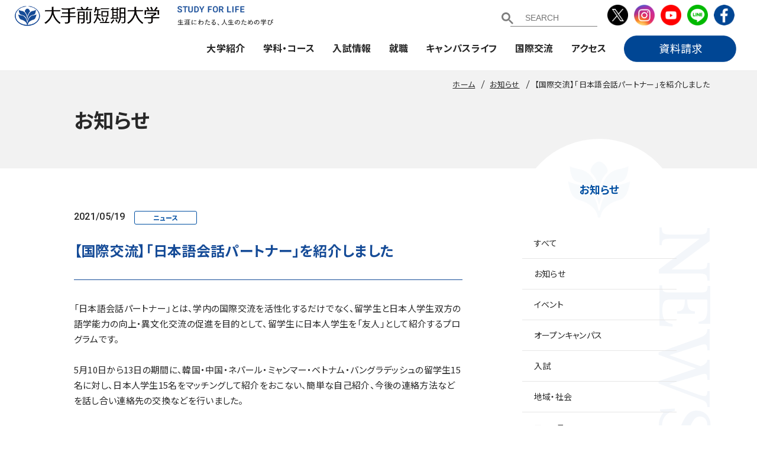

--- FILE ---
content_type: text/html; charset=UTF-8
request_url: https://college.otemae.ac.jp/news/detail/960
body_size: 78494
content:
<!DOCTYPE html>
<html lang="ja">

<head>
    <meta charset="UTF-8">
    <meta http-equiv="X-UA-Compatible" content="IE=edge">

    <meta name="viewport" content="width=1200">
    <meta name="format-detection" content="telephone=no,address=no,email=no">
    <meta name="description" content="大手前短期大学の公式Webサイトです。大学案内、入試・オープンキャンパス、学科情報など。学科は歯科衛生学科、ライフデザイン総合学科の2学科構成です。">
    
    <!-- Facebook start -->
        <meta property="og:type" content="article">
        <meta property="og:title" content="【国際交流】「日本語会話パートナー」を紹介しました | 大手前短期大学">
    <meta property="og:url"
        content="https://college.otemae.ac.jp/news/detail/960">
    <meta property="og:image"
        content="https://college.otemae.ac.jp/common/img/thumb_fb.png">
    <meta property="og:description" content="大手前短期大学の公式Webサイトです。大学案内、入試・オープンキャンパス、学科情報など。学科は歯科衛生学科、ライフデザイン総合学科の2学科構成です。">
    <meta property="og:site_name" content="大手前短期大学">
    <!-- Facebook end -->

    <link rel="icon" href="/common/img/favicon.ico">
    <link rel="apple-touch-icon" href="/common/img/icon.png">
    <link rel="stylesheet" href="/common/css/lib/jquery.fancybox.min.css?v=1">
    <link rel="stylesheet" href="/common/css/common.css?v=1">

<link href="https://fonts.googleapis.com/icon?family=Material+Icons" rel="stylesheet">
<link href="/css/style_new.css?v=1" rel="stylesheet">
        <link href="/common/css/ve.css?v=1" rel="stylesheet">
        <link href="/news/css/style.css?v=1" rel="stylesheet">
            <title>【国際交流】「日本語会話パートナー」を紹介しました | 大手前短期大学</title>

    <script>
    (function(i, s, o, g, r, a, m) {
        i['GoogleAnalyticsObject'] = r;
        i[r] = i[r] || function() {
            (i[r].q = i[r].q || []).push(arguments)
        }, i[r].l = 1 * new Date();
        a = s.createElement(o),
            m = s.getElementsByTagName(o)[0];
        a.async = 1;
        a.src = g;
        m.parentNode.insertBefore(a, m)
    })(window, document, 'script', '//www.google-analytics.com/analytics.js', 'ga');

    ga('create', 'UA-36832819-3', 'auto');
    ga('send', 'pageview');
    </script>

    <script async src="https://s.yimg.jp/images/listing/tool/cv/ytag.js"></script>
    <script>
    window.yjDataLayer = window.yjDataLayer || [];

    function ytag() {
        yjDataLayer.push(arguments);
    }
    ytag({
        "type": "yjad_retargeting",
        "config": {
            "yahoo_retargeting_id": "GAYNE4Z4ZV",
            "yahoo_retargeting_label": ""
            /*,
            "yahoo_retargeting_page_type": "",
            "yahoo_retargeting_items":[
              {item_id: '', category_id: '', price: '', quantity: ''}
            ]*/
        }
    });
    </script>
<!-- Global site tag (gtag.js) - Google Analytics : GA4  20230403 & add AW-574259440 on 20030428-->
<script async src="https://www.googletagmanager.com/gtag/js?id=G-N891QS71GE"></script>
<script>
  window.dataLayer = window.dataLayer || [];
  function gtag(){dataLayer.push(arguments);}
  gtag('js', new Date());

  gtag('config', 'G-N891QS71GE');
gtag('config', 'AW-574259440');
</script>
    <!-- Google Tag Manager by DISCO-->
    <script>
    (function(w, d, s, l, i) {
        w[l] = w[l] || [];
        w[l].push({
            'gtm.start': new Date().getTime(),
            event: 'gtm.js'
        });
        var f = d.getElementsByTagName(s)[0],
            j = d.createElement(s),
            dl = l != 'dataLayer' ? '&l=' + l : '';
        j.async = true;
        j.src =
            'https://www.googletagmanager.com/gtm.js?id=' + i + dl;
        f.parentNode.insertBefore(j, f);
    })(window, document, 'script', 'dataLayer', 'GTM-NHC8V5Z');
    </script>
    <!-- End Google Tag Manager by DISCO-->

    <!-- Global site tag (gtag.js) - Google Ads: 683636281 -->
    <script async src="https://www.googletagmanager.com/gtag/js?id=AW-683636281"></script>
    <script>
    window.dataLayer = window.dataLayer || [];

    function gtag() {
        dataLayer.push(arguments);
    }
    gtag('set', 'linker', {
        'domains': ['otemae.ac.jp', 's-axol.jp']
    });
    gtag('js', new Date());
    gtag('config', 'AW-683636281');
    </script>

    <!-- Global site tag (gtag.js) - Google Ads: 1011837709 -->
    <script async src="https://www.googletagmanager.com/gtag/js?id=AW-1011837709"></script>
    <script>
    window.dataLayer = window.dataLayer || [];

    function gtag() {
        dataLayer.push(arguments);
    }
    gtag('js', new Date());

    gtag('config', 'AW-1011837709');
    </script>
<!-- LINE Tag Base Code -->
<!-- Do Not Modify -->
<script>
(function(g,d,o){
  g._ltq=g._ltq||[];g._lt=g._lt||function(){g._ltq.push(arguments)};
  var h=location.protocol==='https:'?'https://d.line-scdn.net':'http://d.line-cdn.net';
  var s=d.createElement('script');s.async=1;
  s.src=o||h+'/n/line_tag/public/release/v1/lt.js';
  var t=d.getElementsByTagName('script')[0];t.parentNode.insertBefore(s,t);
    })(window, document);
_lt('init', {
  customerType: 'lap',
  tagId: '4472ddef-ff32-40d8-83d4-9601866f700c'
});
_lt('send', 'pv', ['4472ddef-ff32-40d8-83d4-9601866f700c']);
</script>
<noscript>
  <img height="1" width="1" style="display:none"
       src="https://tr.line.me/tag.gif?c_t=lap&t_id=4472ddef-ff32-40d8-83d4-9601866f700c&e=pv&noscript=1" />
</noscript>
<!-- End LINE Tag Base Code -->



    <link rel="preconnect" href="https://fonts.googleapis.com">
    <link rel="preconnect" href="https://fonts.gstatic.com" crossorigin>
    <link href="https://fonts.googleapis.com/css2?family=Noto+Sans+JP:wght@300;400;500;700&display=swap"
        rel="stylesheet">


</head>
<body class="other">

    <!-- Google Tag Manager by DISCO(noscript) -->
    <noscript><iframe src="https://www.googletagmanager.com/ns.html?id=GTM-NHC8V5Z" height="0" width="0"
            style="display:none;visibility:hidden"></iframe></noscript>
    <!-- End Google Tag Manager by DISCO(noscript) -->


    
    <header id="head" class="header">
        <div class="header__ttl">
            <h1 class="header__ttl__logo">
                <a href="/">
                    <picture>
                        <source media="(min-width:768px)"
                            srcset="/common/img/header_logo@1x.png 1x,/common/img/header_logo.png 2x">
                        <img src="/common/img/header_logo@1x.png" alt="">
                    </picture>
                </a>
            </h1>
            <p class="header__ttl__philosophy">
                <picture>
                    <source media="(min-width:768px)"
                        srcset="/common/img/header_philosophy@1x.png 1x,/common/img/header_philosophy.png 2x">
                    <img src="/common/img/header_philosophy.png" alt="">
                </picture>
            </p>
        </div>
        <div class="menu">
            <div class="menu__inner">
                <span class="menu__bar--top"></span>
                <span class="menu__bar--middle"></span>
                <span class="menu__bar--bottom"></span>
            </div>
            <span class="menu__label">MENU</span>
        </div>
        <nav class="header__nav">
            <div class="header__nav__inner">



<script src="https://ajax.googleapis.com/ajax/libs/jquery/3.6.0/jquery.min.js"></script>
<script>
window.onload = function(){	$("section input").attr("placeholder", "SEARCH");};
</script>
<section class="section_search spDisp">
<script async src="https://cse.google.com/cse.js?cx=015551774456832936953:gg8bxu0qhs0">
</script>
<div class="gcse-searchbox-only">
</section>









                <ul class="sp-assist-nav">
                    <li class="sp-assist-nav__item--wide"><a href="https://college.otemae.ac.jp/about/access/" class="sp-assist-nav__link--access">地図・交通アクセス</a></li>
                    <li class="sp-assist-nav__item"><a href="/inquiry/" class="sp-assist-nav__link--contact">お問い合わせ</a></li>
                    <li class="sp-assist-nav__item"><a href="/request/" class="sp-assist-nav__link--request">資料請求</a>
                    </li>
                </ul>
                <ul class="gnav mmenu" id="mmenu">
                  <li class="gnav__item"><a href="/about/" class="gnav__link">大学紹介</a>
                        
                        <ul class="gnav-child level2">
                            <li class="gnav-child__item"><a href="/about/" class="gnav-child__link">大学紹介トップ</a></li>
                            <li class="gnav-child__item"><a href="/about/message/" class="gnav-child__link">学長挨拶</a>
                            </li>
                            <li class="gnav-child__item"><a href="/about/mission/"
                                    class="gnav-child__link">建学の精神・使命・教育目標</a></li>
                            <li class="gnav-child__item"><a href="/about/policy/" class="gnav-child__link">教学運営の基本方針</a>
                            </li>
                            <li class="gnav-child__item"><a href="/about/history/" class="gnav-child__link">沿革</a></li>
                            <li class="gnav-child__item"><a href="/about/organization/" class="gnav-child__link">組織図</a>
                            </li>
                            <li class="gnav-child__item"><a href="/about/teacher/" class="gnav-child__link">教員組織</a>
                            </li>
                            <li class="gnav-child__item"><a href="/about/middletermplan/"
                                    class="gnav-child__link">中長期計画について</a></li>
                            <li class="gnav-child__item"><a href="/about/disclosure/" class="gnav-child__link">情報公開</a>
                            </li>
                            <li class="gnav-child__item"><a href="/about/accreditation/"
                                    class="gnav-child__link">認証評価</a></li>
                            <li class="gnav-child__item"><a href="/about/activity/" class="gnav-child__link">取り組み</a>
                            </li>
                            <li class="gnav-child__item"><a href="/about/newsletter/" class="gnav-child__link">広報誌</a>
                            </li>
                            <li class="gnav-child__item"><a href="/about/alumni/" class="gnav-child__link"
                                    target="_blank">同窓会</a></li>
                            <li class="gnav-child__item"><a href="/about/access/" class="gnav-child__link">地図・交通アクセス</a>
                            </li>
                            <li class="gnav-child__item"><a href="/about/campus/" class="gnav-child__link">キャンパスマップ</a>
                            </li>
                            <li class="gnav-child__item"><a href="/about/research/" class="gnav-child__link">研究施設</a>
                            </li>
                            <li class="gnav-child__item"><a href="/about/link/" class="gnav-child__link">学校法人大手前学園</a>
                            </li>
                            <li class="gnav-child__item"><a href="http://library.otemae.ac.jp/" target="_blank"
                                    class="gnav-child__link">図書館</a></li>
                            <li class="gnav-child__item"><a href="/about/syllabus/" class="gnav-child__link">シラバス検索</a></li>
                        </ul>
                        <div class="menu_contents">
                      <div class="megam spHide">
                      <div class="mega_inner">
                      
                      <p class="mega_midashi">大学紹介</p>
                      <div class="mega_inner_naka">
                      <ul class="mega_pic">
                      <a href="/about/message/"><li><img src="/new_img/nav/1-1.webp" /><span class="m_pic_s">学長挨拶</span></li></a>
                      </ul>
                      
                      
                      <ul class="mega_box">
                      <li><a href="/about/mission/">建学の精神・使命・教育目標</a></li>
                      <li><a href="/about/policy/">教学運営の基本方針</a></li>                  
                      <li><a href="/about/history/">沿革</a></li>                   
                      <li><a href="/about/organization/">組織図</a></li>                    
                      <li><a href="/about/teacher/">教員組織</a></li>                   
                      <li><a href="/about/middletermplan/">中長期計画について</a></li>
                      </ul>
                      
                      
                     <ul class="mega_box">
                      <li><a href="/about/disclosure/">情報公開</a></li>
                      <li><a href="/about/accreditation/">認証評価</a></li>
                      <li><a href="/about/activity/">取り組み</a></li>
                      <li><a href="/about/newsletter/">広報誌</a></li>
                      <li><a href="/about/alumni/">同窓会</a></li>
                      <li><a href="/about/access/">アクセス</a></li>
                     </ul>           
                      
                      <ul class="mega_box">
                      <li><a href="/about/campus/">キャンパスマップ</a></li>
                      <li><a href="/about/research/">研究施設</a></li>
                      <li><a href="/about/link/">学校法人大手前学園</a></li>
                      <li><a href="http://library.otemae.ac.jp/" target="_blank">図書館</a></li>
                      <li><a href="/about/syllabus/">シラバス検索</a></li>
                      </ul>  
                      
                </div>
                </div>
                </div>
                      </div>
                    </li>
                    <li class="gnav__item"><a href="/department/" class="gnav__link">学科・コース</a>
                    
                        <ul class="gnav-child">
                            <li class="gnav-child__item"><a href="/department/" class="gnav-child__link">学科・コーストップ</a>
                            </li>
<li class="gnav-child__item"><a href="/department/lifedesign/"
                                    class="gnav-child__link">ライフデザイン総合学科</a></li>
<li class="gnav-child__item"><a href="/department/medical/"
                                    class="gnav-child__link">医療事務総合学科</a></li>
<li class="gnav-child__item"><a href="/department/dental/"
                                    class="gnav-child__link">歯科衛生学科</a></li>
                            <li class="gnav-child__item"><a href="/department/list/"
                                    class="gnav-child__link">カリキュラム一覧</a></li>
                            <li class="gnav-child__item"><a href="/department/long/"
                                    class="gnav-child__link">長期履修生制度(ライフデザイン総合学科)</a></li>
                                    <li class="gnav-child__item"><a href="/department#cpla"
                                    class="gnav-child__link">C-PLATS&reg;</a></li>

                        </ul>
<div class="menu_contents">
                      <div class="megam spHide">
                      <div class="mega_inner">
                      
                      <p class="mega_midashi">学科・コース</p>
                      <div class="mega_inner_naka">
                      <ul class="mega_pic">
                      <a href="/department/lifedesign/"><li><img src="/new_img/nav/2-1.webp" /><span class="m_pic_s">ライフデザイン総合学科</span></li></a>
                      </ul>
                      
                      <ul class="mega_pic">
                      <a href="/department/medical/"><li><img src="/new_img/nav/2-2.webp" /><span class="m_pic_s">医療事務総合学科</span></li></a>
                      </ul>
                      
                      <ul class="mega_pic">
                      <a href="/department/dental/"><li><img src="/new_img/nav/2-3.webp" /><span class="m_pic_s">歯科衛生学科</span></li></a>
                      </ul>
                      
                      
                      <ul class="mega_box">
                      <li><a href="/department/list/">カリキュラム一覧</a></li>
                      <li><a href="/department/long/">長期履修生制度（ライフデザイン総合学科）</a></li>
                      <li><a href="/department#cpla">C-PLATS&reg;</a></li>
                      </ul>  
                      
                </div>
                </div>
                </div>
                      </div>
                    </li>
                    
                    <li class="gnav__item"><a href="/admission/" class="gnav__link">入試情報</a>
                    
                        <ul class="gnav-child">
                            <li class="gnav-child__item"><a href="/admission/" class="gnav-child__link">入試情報トップ</a></li>
                            <li class="gnav-child__item"><a href="/admission/policy/"
                                    class="gnav-child__link">アドミッション・ポリシー</a></li>
                            <li class="gnav-child__item"><a href="/admission/result/" class="gnav-child__link">入試結果</a>
                            </li>
                            <li class="gnav-child__item"><a href="/admission/past/" class="gnav-child__link">入試過去問題について</a>
                            </li>
                            <li class="gnav-child__item"><a href="/admission/degital_book_2026/?pNo=1"
                                    class="gnav-child__link">募集要項</a></li>

                            <li class="gnav-child__item"><a href="/voice/" class="gnav-child__link">先輩の声</a></li>
                            <li class="gnav-child__item"><a href="/future/" class="gnav-child__link">えらべる、ミライ</a></li>
                            <li class="gnav-child__item"><a href="https://www.otemae.ac.jp/opencampus/college/"
                                    class="gnav-child__link" target="_blank">オープンキャンパス</a></li>
                            <!-- <li class="gnav-child__item"><a href="/admission/high-sc/"
                                    class="gnav-child__link">大学体験授業</a></li> -->
                            <li class="gnav-child__item">
                                <a href="https://www.otemae.ac.jp/opencampus/college/" target="_blank"
                                    class="gnav-child__banner">
                                    <picture>
                                        <source media="(min-width:768px)"
                                            srcset="/common/img/oc.jpg 1x,/common/img/oc@2x.jpg 2x">
                                        <img src="/common/img/oc.jpg"
                                            alt="LIVE配信 用事前予約/定員制 じっくり実感 来校型 オープンキャンパス">
                                    </picture>
                                </a>
                            </li>
                        </ul>
<div class="menu_contents">
                      <div class="megam spHide">
                      <div class="mega_inner">
                      
                      <p class="mega_midashi">入試情報</p>
                      <div class="mega_inner_naka">
                      <ul class="mega_pic">
                      <a href="/admission/degital_book_2026/?pNo=1" target="_blank"><li><img src="/new_img/nav/2026youkou.webp" /><span class="m_pic_s">2026年度　学生募集要項</span></li></a>
                      </ul>
                      
                      <!-- <ul class="mega_pic">
                      <a href="/admission/high-sc/"><li><img src="/new_img/nav/2024youkou_nav.jpg" /><span class="m_pic_s">大学体験授業</span></li></a>
                      </ul> -->

                      
                      <ul class="mega_box">
                      <li><a href="/admission/result/">入試結果</a></li>
                      <li><a href="/admission/past/">入試過去問題について</a></li>
<li><a href="https://www.otemae.ac.jp/opencampus/college/" target="_blank">オープンキャンパス</a></li>
                      <!--li><a href="https://college.otemae.ac.jp/admission/degital_book/?pNo=6" target="_blank">募集要項（歯科衛生学科）</a></li>
                      <li><a href="https://college.otemae.ac.jp/admission/degital_book/?pNo=6" target="_blank">募集要項（ライフデザイン総合学科）</a></li-->
                      </ul>
                      
                      <ul class="mega_box">
                      <li><a href="/admission/policy/">アドミッション・ポリシー</a></li>
                      <li><a href="/voice/">先輩の声</a></li>

<li><a href="/future/">えらべる、ミライ</a></li>
                      </ul>  
                      
                      
                      
                </div>
                </div>
                </div>
                      </div>
                    </li>
                    
                    
                  <li class="gnav__item"><a href="/career/" class="gnav__link">就職</a>
                  
                        <ul class="gnav-child">
                            <li class="gnav-child__item"><a href="/career/" class="gnav-child__link">就職トップ</a></li>
                            <li class="gnav-child__item"><a href="/career/program/"
                                    class="gnav-child__link">就職支援・スケジュール</a></li>
                            <li class="gnav-child__item"><a href="/career/result/" class="gnav-child__link">就職実績</a>
                            </li>
                            <li class="gnav-child__item"><a href="/career/graduate/"
                                    class="gnav-child__link">卒業生からのメッセージ</a></li>
                            <li class="gnav-child__item"><a href="https://otemae.manabi-support.jp"
                                    class="gnav-child__link">資格サポートセンター</a></li>
                            <li class="gnav-child__item"><a href="/career/search/" class="gnav-child__link">求人検索NAVI</a>
                            </li>
                            <li class="gnav-child__item"><a href="/career/alumni/"
                                    class="gnav-child__link">卒業生の就職相談受付</a></li>
                            <li class="gnav-child__item"><a href="/career/link/"
                                    class="gnav-child__link">就職関連Webサイトリンク集</a></li>
                            <li class="gnav-child__item"><a href="/career/employer/"
                                    class="gnav-child__link">求人の申し込みについて</a></li>

                        </ul>
<div class="menu_contents">
                      <div class="megam spHide">
                      <div class="mega_inner">
                      
                      <p class="mega_midashi">就職</p>
                      <div class="mega_inner_naka">
                      <ul class="mega_pic">
                      <a href="/career/program/"><li><img src="/new_img/nav/4-1.webp" /><span class="m_pic_s">就職支援・スケジュール</span></li></a>
                      </ul>
                      
                      <ul class="mega_pic">
                      <a href="https://otemae.manabi-support.jp" target="_blank"><li><img src="/new_img/nav/4-2.webp" /><span class="m_pic_s">資格サポートセンター</span></li></a>
                      </ul>

                      
                      <ul class="mega_box">
                      <li><a href="/career/result/">就職実績</a></li>
                      <li><a href="/career/graduate/">卒業生からのメッセージ</a></li>
                      <li><a href="/career/search/">求人検索NAVI</a></li>
                      </ul>
                      
                      <ul class="mega_box">
                      <li><a href="/career/alumni/">卒業生の就職相談受付</a></li>
                      <li><a href="/career/link/">就職関連Webサイトリンク集</a></li>
                      <li><a href="/career/employer/">求人の申し込みについて</a></li>
                      </ul>  
                      
                      
                      
                </div>
                </div>
                </div>
                      </div>
                    </li>
                    <li class="gnav__item"><a href="/campuslife/" class="gnav__link">キャンパスライフ</a>
                    
                        <ul class="gnav-child">
                            <li class="gnav-child__item"><a href="/campuslife/" class="gnav-child__link">キャンパスライフトップ</a>
                            </li>
                            <li class="gnav-child__item"><a href="/campuslife/calendar/"
                                    class="gnav-child__link">キャンパスカレンダー</a></li>
                            <li class="gnav-child__item"><a href="/campuslife/support/"
                                    class="gnav-child__link">学生生活サポート</a></li>
                            <li class="gnav-child__item"><a href="/campuslife/club/" class="gnav-child__link">課外活動紹介</a>
                            </li>
                            <li class="gnav-child__item"><a href="/campuslife/application/"
                                    class="gnav-child__link">各種申請・手続</a></li>
                            <li class="gnav-child__item"><a href="/campuslife/tuition/"
                                    class="gnav-child__link">学費・奨学金</a></li>
                            <li class="gnav-child__item"><a href="/campuslife/learn/"
                                    class="gnav-child__link">学びのサポート</a></li>
                            <li class="gnav-child__item"><a href="/campuslife/festival/"
                                    class="gnav-child__link">大手前祭</a></li>
                            <li class="gnav-child__item"><a href="/campuslife/tot/" target="_blank"
                                    class="gnav-child__link">TOT図鑑</a></li>
                            <li class="gnav-child__item"><a href="https://otemae.manabi-support.jp"
                                    target="_blank" class="gnav-child__link">資格サポートセンター</a></li>
                            <li class="gnav-child__item"><a href="/login/" class="gnav-child__link">el-Campusログイン</a>
                            </li>
                        </ul>
<div class="menu_contents">
                      <div class="megam spHide">
                      <div class="mega_inner">
                      
                      <p class="mega_midashi">キャンパスライフ</p>
                      <div class="mega_inner_naka">
                      <ul class="mega_pic">
                      <a href="/campuslife/learn/"><li><img src="/new_img/nav/5-1.webp" /><span class="m_pic_s">学びのサポート</span></li></a>
                      </ul>
                      
                      <ul class="mega_pic">
                      <a href="/campuslife/tot/" target="_blank"><li><img src="/new_img/nav/5-2.webp" /><span class="m_pic_s">TOT図鑑</span></li></a>
                      </ul>

                      
                      <ul class="mega_box">
                      <li><a href="/campuslife/calendar/">キャンパスカレンダー</a></li>
                      <li><a href="/campuslife/support/">学生生活サポート</a></li>
                      <li><a href="/campuslife/tuition/">学費・奨学金</a></li>
                      <li><a href="/campuslife/club/">課外活動紹介</a></li>
                      </ul>
                      
                      <ul class="mega_box">
                      <li><a href="/campuslife/application/">各種申請・手続</a></li>
                      <li><a href="https://otemae.manabi-support.jp/" target="_blank">資格サポートセンター</a></li>
                      <li><a href="/login/">el-Campusログイン</a></li>
                      <li><a href="/campuslife/festival/">大手前祭</a></li>
                      </ul>  
                      
                      
                      
                </div>
                </div>
                </div>
                      </div>
                    </li>
                    <li class="gnav__item"><a href="/international/" class="gnav__link">国際交流</a>
                    
                        <ul class="gnav-child">
                            <li class="gnav-child__item"><a href="/international/" class="gnav-child__link">国際交流トップ</a>
                            </li>
                            <li class="gnav-child__item"><a href="/international/language/"
                                    class="gnav-child__link">海外短期研修プログラム</a></li>
                            <li class="gnav-child__item"><a href="/international/exchange_oncampus/"
                                    class="gnav-child__link">キャンパスで国際交流</a></li>
                            <li class="gnav-child__item"><a href="/international/newsletter/"
                                    class="gnav-child__link">国際交流Newsletter</a></li>
                            <li class="gnav-child__item"><a href="/international/tie_up/"
                                    class="gnav-child__link">海外提携校について</a></li>
                            <li class="gnav-child__item"><a href="/international/message/"
                                    class="gnav-child__link">先輩からのメッセージ</a></li>
                            <li class="gnav-child__item"><a href="/international/report/"
                                    class="gnav-child__link">留学・海外研修実績</a></li>
                        </ul>
<div class="menu_contents">
                      <div class="megam spHide">
                      <div class="mega_inner">
                      
                      <p class="mega_midashi">国際交流</p>
                      <div class="mega_inner_naka">
                      <ul class="mega_pic">
                      <a href="/international/exchange_oncampus/"><li><img src="/new_img/nav/6-1.webp" /><span class="m_pic_s">キャンパスで国際交流</span></li></a>
                      </ul>
                      
                      <ul class="mega_pic">
                      <a href="/international/tie_up/"><li><img src="/new_img/nav/6-2.webp" /><span class="m_pic_s">海外提携校について</span></li></a>
                      </ul>

                      
                      <ul class="mega_box">
                      <li><a href="/international/language/">海外短期研修プログラム</a></li>
                      <li><a href="/international/message/">先輩からのメッセージ</a></li>
                      <li><a href="/international/newsletter/">国際交流Newsletter</a></li>
                      </ul>
                      
                      <ul class="mega_box">
                      <li><a href="/international/report/">留学・海外研修実績</a></li>
                      <li><a href="/international/safty/">安全な海外渡航・危機管理</a></li>
                      </ul>  
                      
                      
                      
                </div>
                </div>
                </div>
                      </div>
                    </li>
                    <li class="gnav__item spoff"><a href="https://college.otemae.ac.jp/about/access/" class="gnav__link">アクセス</a></li>
                    <li class="gnav__item bot spoff"><a href="https://college.otemae.ac.jp/request/" class="gnav__link"><img src="/new_img/shiryo.png" width="190" /></a></li>
                    
              </ul>
                <ul class="sp-other-nav">
                  <li class="sp-other-nav__item"><a href="https://www.otemae.ac.jp/social/" class="sp-other-nav__link"
                            target="_blank">社会連携</a></li>
                    <li class="sp-other-nav__item"><a href="http://library.otemae.ac.jp/" class="sp-other-nav__link"
                            target="_blank">図書館</a></li>
                    <li class="sp-other-nav__item"><a href="https://www.otemae.ac.jp/anniversary/70th/"
                            class="sp-other-nav__link" target="_blank">大手前学園創立70周年</a></li>
                    <li class="sp-other-nav__item"><a href="https://dec.otemae.ac.jp/" class="sp-other-nav__link"
                            target="_blank">大手前大学 通信教育部</a></li>
                </ul>
                <ul class="target-nav">

<section class="section_search spHide">
<script async src="https://cse.google.com/cse.js?cx=015551774456832936953:gg8bxu0qhs0">
</script>
<div class="gcse-searchbox-only">
</section>
</div>
                    <!--li class="target-nav__item pc-item"><a href="/about/access/" class="target-nav__link"><img src="/new_img/search.png" width="170"  /></a></li-->

                    <li class="target-nav__item sp-item"><a href="/stakeholder/examinee/"
                            class="target-nav__link">受験生の方へ</a></li>
                    <li class="target-nav__item sp-item"><a href="/stakeholder/students/"
                            class="target-nav__link">在学生の方へ</a></li>
                    <li class="target-nav__item sp-item"><a href="/stakeholder/parents/"
                            class="target-nav__link">保護者の方へ</a></li>
                    <li class="target-nav__item sp-item"><a href="/stakeholder/alumni/"
                            class="target-nav__link">卒業生の方へ</a></li>
                    <li class="target-nav__item sp-item"><a href="/stakeholder/company/"
                            class="target-nav__link">企業の方へ</a></li>
                    <li class="target-nav__item sp-item"><a href="/stakeholder/public/"
                            class="target-nav__link">地域・一般の方へ</a></li>
                </ul>
                <div class="sp-support-nav">
                    <span class="sp-support-nav__item"><a href="/employ/"
                            class="sp-support-nav__link">採用情報</a></span><span class="sp-support-nav__item"><a
                            href="/sitepolicy/" class="sp-support-nav__link">サイトポリシー</a></span><span
                        class="sp-support-nav__item"><a href="/privacy/"
                            class="sp-support-nav__link">プライバシーポリシー</a></span><br><span
                        class="sp-support-nav__item--link"><a href="/link/"
                            class="sp-support-nav__link">リンク</a></span><span class="sp-support-nav__item"><a
                            href="/news/" class="sp-support-nav__link">お知らせ</a></span>
                </div>
                <ul class="sp-sns-nav">
                    <li class="sp-sns-nav__item"><a href="https://twitter.com/otemae_college" class="sp-sns-nav__link"
                            target="_blank"><img src="/common/img/ico-sns_twitter.png" alt="" width="39"></a></li>
                    <li class="sp-sns-nav__item"><a href="https://www.instagram.com/otemae_college/"
                            class="sp-sns-nav__link" target="_blank"><img src="/common/img/ico-sns_instagram.png" alt=""
                                width="39"></a></li>
                    <li class="sp-sns-nav__item"><a href="https://www.youtube.com/channel/UCYJWqvrffnTkDoJqkCSkgIg"
                            class="sp-sns-nav__link" target="_blank"><img src="/common/img/ico-sns_youtube.png" alt=""
                                width="39"></a></li>
                    <li class="sp-sns-nav__item"><a href="https://line.me/R/ti/p/%40363brxvf" class="sp-sns-nav__link"
                            target="_blank"><img src="/common/img/ico-sns_line.png" alt="" width="39"></a></li>
                   <li class="sp-sns-nav__item"><a href="https://www.facebook.com/otemaeUniv" class="sp-sns-nav__link"
                            target="_blank"><img src="/common/img/ico-sns_facebook.png" alt="" width="39"></a></li>
              </ul>

                <ul class="header__sns">
                    <li class="header__sns__item">
                        <a href="https://twitter.com/otemae_college" class="header__sns__link" target="_blank">
                            <picture>
                                <source media="(min-width:768px)"
                                    srcset="/common/img/ico-sns_twitter@1x.png 1x,/common/img/ico-sns_twitter.png 2x">
                                <img src="/common/img/ico-sns_twitter.png" alt="Instagram">
                            </picture>
                        </a>
                    </li>
                    <li class="header__sns__item">
                        <a href="https://www.instagram.com/otemae_college/" class="header__sns__link" target="_blank">
                            <picture>
                                <source media="(min-width:768px)"
                                    srcset="/common/img/ico-sns_instagram@1x.png 1x,/common/img/ico-sns_instagram.png 2x">
                                <img src="/common/img/ico-sns_instagram.png" alt="Instagram">
                            </picture>
                        </a>
                    </li>
                    <li class="header__sns__item">
                        <a href="https://www.youtube.com/channel/UCYJWqvrffnTkDoJqkCSkgIg" class="header__sns__link"
                            target="_blank">
                            <picture>
                                <source media="(min-width:768px)"
                                    srcset="/common/img/ico-sns_youtube@1x.png 1x,/common/img/ico-sns_youtube.png 2x">
                                <img src="/common/img/ico-sns_youtube.png" alt="Instagram">
                            </picture>
                        </a>
                    </li>
                    <li class="header__sns__item">
                        <a href="https://line.me/R/ti/p/%40363brxvf" class="header__sns__link" target="_blank">
                            <picture>
                                <source media="(min-width:768px)"
                                    srcset="/common/img/ico-sns_line@1x.png 1x,/common/img/ico-sns_line.png 2x">
                                <img src="/common/img/ico-sns_line.png" alt="Line">
                            </picture>
                        </a>
                    </li>
                    <li class="header__sns__item">
                        <a href="https://www.facebook.com/otemaeUniv" class="header__sns__link" target="_blank">
                            <picture>
                                <source media="(min-width:768px)"
                                    srcset="/common/img/ico-sns_facebook@1x.png 1x,/common/img/ico-sns_facebook.png 2x">
                                <img src="/common/img/ico-sns_facebook.png" alt="Line">
                            </picture>
                        </a>
                    </li>
              </ul>

              
                <div class="sp-nav-close">
                    <div class="sp-nav-close__inner">
                        <span class="sp-nav-close__bar--first"></span>
                        <span class="sp-nav-close__bar--second"></span>
                    </div>
                    <span class="sp-nav-close__label">CLOSE</span>
                </div>
            </div>
        </nav>
    </header>



    <div class="wrapper">
        <div class="contents">
            <!-- <div class="contents__bg-border">
          <span class="contents__bg-border__item"></span>
          <span class="contents__bg-border__item"></span>
          <span class="contents__bg-border__item"></span>
          <span class="contents__bg-border__item"></span>
        </div> -->

            
                        <!-- ////////////////////////////////////////////////// パンくずリスト start -->
<div class="topicpath"><ol class="topicpath__list" itemscope itemtype="http://schema.org/BreadcrumbList">
<li class="topicpath__item" itemprop="itemListElement" itemscope itemtype="http://schema.org/ListItem">
<a itemprop="item" href="/"><span itemprop="name">ホーム</span></a>
<meta itemprop="position" content="1">
</li>
<li class="topicpath__item" itemprop="itemListElement" itemscope itemtype="http://schema.org/ListItem">
<a itemprop="item" href="/news/"><span itemprop="name">お知らせ</span></a>
<meta itemprop="position" content="2">
</li>
<li class="topicpath__item" itemprop="itemListElement" itemscope itemtype="http://schema.org/ListItem">
<a itemprop="item" href="/news/detail/960"><span itemprop="name">【国際交流】「日本語会話パートナー」を紹介しました</span></a>
<meta itemprop="position" content="3">
</li>
</ol></div>
<!-- ////////////////////////////////////////////////// パンくずリスト end -->
            <div class="other-header">
                <div class="other-header__inner">
                                        <h1 class="other-header__ttl">お知らせ</h1>
                                    </div>
            </div>

            <main id="main" class="main">
<div class="main-contents">
<div class="main-contents__inner">
  <div class="contents-body">
    <div class="contents-body__inner">

      <div class="news-header">
        <div class="news-header__info">
                    <time class="news-header__time" datetime="2021-05-19">2021/05/19</time>
                              <p class="news-header__category">ニュース</p>
                  </div>
        <h2 class="news-header__ttl">【国際交流】「日本語会話パートナー」を紹介しました</h2>
      </div>
      <div class="news-body">
        <div class="ve">
<p>



「日本語会話パートナー」とは、学内の国際交流を活性化するだけでなく、留学生と日本人学生双方の語学能力の向上・異文化交流の促進を目的として、留学生に日本人学生を「友人」として紹介するプログラムです。<br><br>5月10日から13日の期間に、韓国・中国・ネパール・ミャンマー・ベトナム・バングラデッシュの留学生15名に対し、日本人学生15名をマッチングして紹介をおこない、簡単な自己紹介、今後の連絡方法などを話し合い連絡先の交換などを行いました。<br><br>大学・短期大学や大学院に入学後、新しい友人が出来ないままオンライン授業が続いている日本人学生や外国人留学生、また、新型コロナウイルス感染症の影響で渡日できていない留学生もいます。 現在、大手前大学・短期大学は緊急事態宣言中のため、オンラインでの日本語会話パートナーの紹介となり、しばらくは、オンラインを中心とした交流となりますが、対面授業が再開し登校できるようになれば学内で交流を深め、学生の皆さんにとって本学での学習や生活がより充実したものになるよう願っています。



</p>
<div class="image-col"><img src="/upload/news/1(2).jpg" alt=""><img src="/upload/news/2(1).jpg" alt=""></div><div class="image-col"><img src="/upload/news/3.jpg" alt=""><img src="/upload/news/4.jpg" alt=""></div><div class="image-wrap">
<p class="img img-left"><img src="/upload/news/5.jpg" title="/upload/news/5.jpg" /></p>
<p class="text"></p>
</div>
</div>
      </div>
      <div class="btn--return"><a href="/news/">お知らせ一覧に戻る</a></div>
    </div>
  </div>

  <div class="side-contents">
  <nav class="local-nav">
    <h2 class="local-nav__ttl"><span class="local-nav__ttl__inner">お知らせ</span></h2>
    <span class="local-nav__en">NEWS</span>
    <ul class="local-nav__list">
        <li class="local-nav__list__item">
          <a href="/news/#all" class="local-nav__list__link ">すべて</a>
        </li>
                <li class="local-nav__list__item">
        <a href="/news/?category_id=1" class="local-nav__list__link ">お知らせ</a>
        </li>
                <li class="local-nav__list__item">
        <a href="/news/?category_id=2" class="local-nav__list__link ">イベント</a>
        </li>
                <li class="local-nav__list__item">
        <a href="/news/?category_id=3" class="local-nav__list__link ">オープンキャンパス</a>
        </li>
                <li class="local-nav__list__item">
        <a href="/news/?category_id=4" class="local-nav__list__link ">入試</a>
        </li>
                <li class="local-nav__list__item">
        <a href="/news/?category_id=5" class="local-nav__list__link ">地域・社会</a>
        </li>
                <li class="local-nav__list__item">
        <a href="/news/?category_id=6" class="local-nav__list__link ">ニュース</a>
        </li>
                <li class="local-nav__list__item">
        <a href="/news/?category_id=7" class="local-nav__list__link ">メディア掲載</a>
        </li>
                <li class="local-nav__list__item">
        <a href="/news/?category_id=8" class="local-nav__list__link ">その他</a>
        </li>
            </ul>
 </nav>
</div>

</div>
</div>
</main>
<!-- <p id="pagetop" class="sticky"><a href="#"><span></span></a></p> -->
</div>



<!-- <p id="fix-btn"><a href="https://www.otemae.ac.jp/opencampus/college/" target="_blank"><img src="/new_img/va1.png" alt="オープンキャンパス" class="pcd"><img src="/new_img/vas1.png" alt="オープンキャンパス" class="spd"></a></p> -->
<!-- <p id="fix-btn6"><a href="/admission/high-sc/" target="_blank"><img src="/new_img/va2.png" alt="大学体験授業" class="pcd"><img src="/new_img/vas2.png" alt="大学体験授業"class="spd"></a></p> -->
<p id="fix-btn6"><a href="https://www.guide.52school.com/guidance/net-otemae/" target="_blank"><img src="/new_img/va7.png" alt="インターネット出願" class="pcd"><img src="/new_img/vas7.png" alt="インターネット出願"class="spd"></a></p>
<p id="fix-btn5"><a href="https://college.otemae.ac.jp/topics/detail/107" target="_blank"><img src="/new_img/va6.png" alt="オンライン個別相" class="pcd"><img src="/new_img/vas6.png" alt="オンライン個別相談"class="spd"></a></p>
<p id="fix-btn3"><a href="/admission/" target="_blank"><img src="/new_img/va3.png" alt="入試情報" class="pcd"><img src="/new_img/vas3.png" alt="入試情報"class="spd"></a></p>
<p id="fix-btn4"><a href="/request/" target="_blank"><img src="/new_img/va4.png" alt="資料請求" class="pcd"><img src="/new_img/vas4.png" alt="資料請求"class="spd"></a></p>






<!--p id="fix-btn"><a href="https://www.otemae.ac.jp/opencampus/college/" target="_blank"><span class="-large">1オーキャンサイトはこちら</span></a></p-->
<footer id="foot" class="footer">
    <div class="footer__contents-top">
        <div class="footer__support">
        
        <div class="sup01">
<h2 class="notice-header__ttl_en mar60">
                        <span class="notice-header__ttl__en insta01">Link</span><br>
                        <span class="notice-header__ttl__jp">関連リンク</span>
          </h2>
            <ul class="footer__support__list">
                <li class="footer__support__item">
                    <a href="http://www.otemae.ac.jp/" class="footer__support__link" target="_blank">
                        <picture>
                            <source media="(min-width:768px)"
                                srcset="/common/img/footer_bnr_1@1x.png 1x,/common/img/footer_bnr_1.png 2x">
                            <img src="/common/img/footer_bnr_1@1x.png" alt="大手前大学">
                        </picture>
                    </a>
                </li>
                <li class="footer__support__item">
                    <a href="http://library.otemae.ac.jp/" class="footer__support__link" target="_blank">
                        <picture>
                            <source media="(min-width:768px)"
                                srcset="/common/img/footer_bnr_3@1x.png 1x,/common/img/footer_bnr_3.png 2x">
                            <img src="/common/img/footer_bnr_3@1x.png" alt="大手前大学・大手前短期大学図書館">
                        </picture>
                    </a>
                </li>
                <li class="footer__support__item">
                    <a href="https://college.otemae.ac.jp/about/accreditation/" class="footer__support__link">
                        <picture>
                            <source media="(min-width:768px)"
                                srcset="/common/img/footer_bnr_4@1x.png 1x,/common/img/footer_bnr_4.png 2x">
                            <img src="/common/img/footer_bnr_4@1x.png" alt="認証評価">
                        </picture>
                    </a>
                </li>                

                
                <li class="footer__support__item">
                    <a href="https://gakuen.otemae.ac.jp/donation/" class="footer__support__link" target="_blank">
                        <picture>
                            <source media="(min-width:768px)"
                                srcset="/new_img/kifu_ban@1x.jpg 1x,/new_img/kifu_ban.jpg 2x">
                            <img src="/new_img/kifu_ban@1x.jpg" alt="大手前学園へのご寄付について">
                        </picture>
                    </a>
                </li>
                
                
                <li class="footer__support__item">
                    <a href="http://dec.otemae.ac.jp/" class="footer__support__link" target="_blank">
                    <picture>
                            <source media="(min-width:768px)"
                                srcset="/common/img/footer_bnr_8@1x.png 1x,/common/img/footer_bnr_8.png 2x">
                            <img src="/common/img/footer_bnr_8@1x.png" alt="大手前大学 通信教育部">
                    </picture>
                    </a>
                </li>
               
                


                <li class="footer__support__item">
                    <a href="https://gakuen.otemae.ac.jp/" class="footer__support__link" target="_blank">
                    <picture>
                            <source media="(min-width:768px)"
                                srcset="/new_img/link_08.png 1x,/new_img/link_08.png 2x">
                        <img src="/new_img/link_08.png" alt="大手前大学 通信教育部">
                    </picture>
                    </a>
                </li>
            </ul>
          </div>
            
            
          <div class="sup02">
          
          <h2 class="notice-header__ttl mar60">
                        <span class="notice-header__ttl__en insta01">X</span>
                        <span class="notice-header__ttl__jp">エックス</span>
            </h2>
          
          
          <a class="twitter-timeline" data-height="420" href="https://twitter.com/otemae_college?ref_src=twsrc%5Etfw">Tweets by otemae_college</a> <script async src="https://platform.twitter.com/widgets.js" charset="utf-8"></script>
          
          </div>   
            
            
            
            
            
        </div>
    </div>
    <div class="footer__haikei spoff">
    <img src="/new_img/foot00.webp" width="6001" height="2071" alt="全景" />
</div>
    <div class="footer__contents-middle">
        <div class="footer__sitemap-wrapper">
        
        
        
        
        
        <div class="footer__info">
            <ul class="footer__relative">
                <li class="footer__relative__item--sp-wide">
                    <a href="https://college.otemae.ac.jp/" class="footer__relative__link" target="_blank">
                    <picture>
                            <source media="(min-width:768px)"
                                srcset="/new_img/foot_logo.png 1x,/new_img/foot_logo.png 2x">
                        <img src="/new_img/foot_logo.png" alt="学校法人 大手前学園"
                                class="footer__relative__img--logo1">
                    </picture>
                    </a>
                </li>


            </ul>
            <ul class="footer__sns">
       

                <li class="footer__sns__item">
                    <a href="https://twitter.com/otemae_college" class="footer__sns__link" target="_blank">
                    <picture>
                            <source media="(min-width:768px)"
                                srcset="/new_img/foot01.png 1x,/new_img/foot01.png 2x">
                        <img src="/new_img/foot01.png" alt="Instagram">
                    </picture>
                    </a>
                </li>
                <li class="footer__sns__item">
                    <a href="https://www.instagram.com/otemae_college/" class="footer__sns__link" target="_blank">
                    <picture>
                            <source media="(min-width:768px)"
                                srcset="/new_img/foot02.png 1x,/new_img/foot02.png 2x">
                        <img src="/new_img/foot02.png" alt="Instagram">
                    </picture>
                    </a>
                </li>
                <li class="footer__sns__item">
                    <a href="https://www.youtube.com/channel/UCYJWqvrffnTkDoJqkCSkgIg" class="footer__sns__link"
                        target="_blank">
                    <picture>
                            <source media="(min-width:768px)"
                                srcset="/new_img/foot03.png 1x,/new_img/foot03.png 2x">
                        <img src="/new_img/foot03.png" alt="Instagram">
                    </picture>
                    </a>
                </li>
                <li class="footer__sns__item">
                    <a href="https://line.me/R/ti/p/%40363brxvf" class="footer__sns__link" target="_blank">
                    <picture>
                            <source media="(min-width:768px)"
                                srcset="/new_img/foot04.png 1x,/new_img/foot04.png 2x">
                        <img src="/new_img/foot04.png" alt="Line">
                    </picture>
                    </a>
                </li>
                <li class="footer__sns__item">
                  <a href="https://www.facebook.com/otemaeUniv" class="footer__sns__link" target="_blank">
                    <picture>
                            <source media="(min-width:768px)"
                                srcset="/new_img/foot05.png 1x,/new_img/foot05.png 2x">
                        <img src="/new_img/foot05.png" alt="Line">
                    </picture>
                    </a>
                </li>

            </ul>
        </div>
        
        
        
        
        
        
        
          <div class="footer__sitemap">
                <ul class="footer__sitemap__list">
                    <li class="footer__sitemap__item"><a href="/about/" class="footer__sitemap__link">大学紹介</a>
                        <ul class="footer__sitemap-child">
                            <li class="footer__sitemap-child__item"><a href="/about/message/"
                                    class="footer__sitemap-child__link">学長挨拶</a></li>
                            <li class="footer__sitemap-child__item"><a href="/about/mission/"
                                    class="footer__sitemap-child__link">建学の精神・使命・教育目標</a></li>
                            <li class="footer__sitemap-child__item"><a href="/about/policy/"
                                    class="footer__sitemap-child__link">教学運営の基本方針</a></li>
                            <li class="footer__sitemap-child__item"><a href="/about/history/"
                                    class="footer__sitemap-child__link">沿革</a></li>
                            <li class="footer__sitemap-child__item"><a href="/about/organization/"
                                    class="footer__sitemap-child__link">組織図</a></li>
                            <li class="footer__sitemap-child__item"><a href="/about/teacher/"
                                    class="footer__sitemap-child__link">教員組織</a></li>
                            <li class="footer__sitemap-child__item"><a href="/about/middletermplan/"
                                    class="footer__sitemap-child__link">中長期計画について</a></li>
                            <li class="footer__sitemap-child__item"><a href="/about/disclosure/"
                                    class="footer__sitemap-child__link">情報公開</a></li>
                            <li class="footer__sitemap-child__item"><a href="/about/accreditation/"
                                    class="footer__sitemap-child__link">認証評価</a></li>
                            <li class="footer__sitemap-child__item"><a href="/about/activity/"
                                    class="footer__sitemap-child__link">取り組み</a></li>
                            <li class="footer__sitemap-child__item"><a href="/about/newsletter/"
                                    class="footer__sitemap-child__link">広報誌</a></li>
                            <li class="footer__sitemap-child__item"><a href="/about/alumni/"
                                    class="footer__sitemap-child__link" target="_blank">同窓会</a></li>
                            <li class="footer__sitemap-child__item"><a href="/about/access/"
                                    class="footer__sitemap-child__link">地図・交通アクセス</a></li>
                            <li class="footer__sitemap-child__item"><a href="/about/campus/"
                                    class="footer__sitemap-child__link">キャンパスマップ</a></li>
                            <li class="footer__sitemap-child__item"><a href="/about/research/"
                                    class="footer__sitemap-child__link">研究施設</a></li>
                            <li class="footer__sitemap-child__item"><a href="/about/link/"
                                    class="footer__sitemap-child__link">学校法人大手前学園</a></li>
                            <li class="footer__sitemap-child__item"><a href="http://library.otemae.ac.jp/"
                                    target="_blank" class="footer__sitemap-child__link">図書館</a></li>
                            <li class="footer__sitemap-child__item"><a
                                    href="/about/syllabus/" class="footer__sitemap-child__link">シラバス検索</a></li>
                        </ul>
                    </li>
                    <li class="footer__sitemap__item"><a href="/department/" class="footer__sitemap__link">学科・コース</a>
                        <ul class="footer__sitemap-child mar_b">
                            <li class="footer__sitemap-child__item"><a href="/department/lifedesign/"
                                    class="footer__sitemap-child__link">ライフデザイン総合学科</a></li>
                                    
                          <li class="footer__sitemap-child__item"><a href="/department/medical/"
                                    class="footer__sitemap-child__link">医療事務総合学科</a></li>
                            
                          <li class="footer__sitemap-child__item"><a href="/department/dental/"
                                    class="footer__sitemap-child__link">歯科衛生学科</a></li>

                            <li class="footer__sitemap-child__item"><a href="/department/list/"
                                    class="footer__sitemap-child__link">カリキュラム一覧</a></li>
                            <li class="footer__sitemap-child__item"><a href="/department/long/"
                                    class="footer__sitemap-child__link">長期履修生制度<br>（ライフデザイン総合学科）</a></li>
                        </ul>
                        
                        <a href="/career/" class="footer__sitemap__link">就職</a>
                        <ul class="footer__sitemap-child">
                            <li class="footer__sitemap-child__item"><a href="/career/program/"
                                    class="footer__sitemap-child__link">就職支援・スケジュール</a></li>
                            <li class="footer__sitemap-child__item"><a href="/career/result/"
                                    class="footer__sitemap-child__link">就職実績</a></li>
                            <li class="footer__sitemap-child__item"><a href="/career/graduate/"
                                    class="footer__sitemap-child__link">卒業生からのメッセージ</a></li>
                            <li class="footer__sitemap-child__item"><a href="https://otemae.manabi-support.jp/"
                                    class="footer__sitemap-child__link" target="_blank">資格サポートセンター</a></li>
                            <li class="footer__sitemap-child__item"><a href="/career/search/"
                                    class="footer__sitemap-child__link">求人検索NAVI</a></li>
                            <li class="footer__sitemap-child__item"><a href="/career/alumni/"
                                    class="footer__sitemap-child__link">卒業生の就職相談受付</a></li>
                            <li class="footer__sitemap-child__item"><a href="/career/link/"
                                    class="footer__sitemap-child__link">就職関連Webサイトリンク集</a></li>
                            <li class="footer__sitemap-child__item"><a href="/career/employer/"
                                    class="footer__sitemap-child__link">求人の申し込みについて</a></li>
                        </ul>
                        
                  </li>
                    
                  <li class="footer__sitemap__item"><a href="/campuslife/" class="footer__sitemap__link">キャンパスライフ</a>
                        <ul class="footer__sitemap-child">
                            <li class="footer__sitemap-child__item"><a href="/campuslife/calendar/"
                                    class="footer__sitemap-child__link">キャンパスカレンダー</a></li>
                            <li class="footer__sitemap-child__item"><a href="/campuslife/support/"
                                    class="footer__sitemap-child__link">学生生活サポート</a></li>
                            <li class="footer__sitemap-child__item"><a href="/campuslife/tuition/"
                                    class="footer__sitemap-child__link">学費・奨学金</a></li>
                            <li class="footer__sitemap-child__item"><a href="/campuslife/club/"
                                    class="footer__sitemap-child__link">課外活動紹介</a></li>
                            <li class="footer__sitemap-child__item"><a href="/campuslife/application/"
                                    class="footer__sitemap-child__link">各種申請・手続</a></li>
                            <li class="footer__sitemap-child__item"><a href="/campuslife/learn/"
                                    class="footer__sitemap-child__link">学びのサポート</a></li>
                            <li class="footer__sitemap-child__item"><a href="https://otemae.manabi-support.jp/"
                                    target="_blank" class="footer__sitemap-child__link">資格サポートセンター</a></li>
                            <li class="footer__sitemap-child__item"><a href="/login/"
                                    class="footer__sitemap-child__link">el-Campusログイン</a></li>
                            <li class="footer__sitemap-child__item"><a href="/campuslife/festival/"
                                    class="footer__sitemap-child__link">大手前祭</a></li>
                            <li class="footer__sitemap-child__item"><a href="/campuslife/tot/" target="_blank"
                                    class="footer__sitemap-child__link">TOT図鑑</a></li>
                        </ul>
                  </li>
                    <li class="footer__sitemap__item"><a href="/international/" class="footer__sitemap__link">国際交流</a>
                        <ul class="footer__sitemap-child">
                            <li class="footer__sitemap-child__item"><a href="/international/language/"
                                    class="footer__sitemap-child__link">短期研修プログラム</a></li>
                            <li class="footer__sitemap-child__item"><a href="/international/exchange_oncampus/"
                                    class="footer__sitemap-child__link">学内で国際交流</a></li>
                            <li class="footer__sitemap-child__item"><a href="/international/message/"
                                    class="footer__sitemap-child__link">先輩からのメッセージ</a></li>
                            <li class="footer__sitemap-child__item"><a href="/international/newsletter/"
                                    class="footer__sitemap-child__link">国際交流Newsletter</a></li>
                            <li class="footer__sitemap-child__item"><a href="/international/tie_up/"
                                    class="footer__sitemap-child__link">海外提携校について</a></li>
                            <li class="footer__sitemap-child__item"><a href="/international/report/"
                                    class="footer__sitemap-child__link">留学・海外研修実績</a></li>
                            <li class="footer__sitemap-child__item"><a href="/international/safty/"
                                    class="footer__sitemap-child__link">安全な海外渡航・危機管理</a></li>
                        </ul>
                    </li>
                    <li class="footer__sitemap__item"><a href="/admission/" class="footer__sitemap__link">入試情報</a>
                        <ul class="footer__sitemap-child">
                            <li class="footer__sitemap-child__item"><a href="/admission/policy/"
                                    class="footer__sitemap-child__link">アドミッション・ポリシー</a></li>
                            <li class="footer__sitemap-child__item"><a href="/admission/result/"
                                    class="footer__sitemap-child__link">入試結果</a></li>
                                    <li class="footer__sitemap-child__item"><a href="/admission/past/"
                                    class="footer__sitemap-child__link">入試過去問題について</a></li>
                            <li class="footer__sitemap-child__item"><a href="/admission/degital_book_2026/?pNo=1"
                                    class="footer__sitemap-child__link" target="_blank">募集要項</a></li>
                            <!--li class="footer__sitemap-child__item"><a href="https://college.otemae.ac.jp/admission/degital_book/?pNo=6"
                                    class="footer__sitemap-child__link" target="_blank">募集要項<br>
（ライフデザイン総合学科）</a></li-->
                            <li class="footer__sitemap-child__item"><a href="/voice/"
                                    class="footer__sitemap-child__link">先輩の声</a></li>
                            <li class="footer__sitemap-child__item"><a href="/future/"
                                    class="footer__sitemap-child__link">えらべる、ミライ</a></li>
                            <li class="footer__sitemap-child__item"><a
                                    href="https://www.otemae.ac.jp/opencampus/college/"
                                    class="footer__sitemap-child__link" target="_blank">オープンキャンパス</a></li>
                            <li class="footer__sitemap-child__item"><a href="/admission/high-sc/"
                                    class="footer__sitemap-child__link">大学体験授業</a></li>
                        </ul>
                    </li>
                </ul>
          </div>
        </div>
        <ul class="footer__target">
            <li class="footer__target__item"><a href="/stakeholder/examinee/" class="footer__target__link">受験生の方へ</a>
            </li>
            <li class="footer__target__item"><a href="/stakeholder/students/" class="footer__target__link">在学生の方へ</a>
            </li>
            <li class="footer__target__item"><a href="/stakeholder/parents/" class="footer__target__link">保護者の方へ</a>
            </li>
            <li class="footer__target__item"><a href="/stakeholder/alumni/" class="footer__target__link">卒業生の方へ</a></li>
            <li class="footer__target__item"><a href="/stakeholder/company/" class="footer__target__link">企業の方へ</a></li>
            <li class="footer__target__item"><a href="/stakeholder/public/" class="footer__target__link">地域・一般の方へ</a>
            </li>
        </ul>
      <ul class="footer__target no_b">
            <li class="footer__target__item"><a href="/employ/" class="footer__assist__link">採用情報</a></li>
        <li class="footer__target__item"><a href="/news/" class="footer__assist__link">お知らせ</a></li>
        <li class="footer__target__item"><a href="/about/access/" class="footer__assist__link">地図・交通アクセス</a>
        </li>
        <li class="footer__target__item"><a href="/inquiry/" class="footer__assist__link">お問い合わせ</a></li>
        <li class="footer__target__item"><a href="/request/" class="footer__assist__link">資料請求</a></li>
        <li class="footer__target__item"><a href="/privacy/" class="footer__assist__link">プライバシーポリシー</a></li>
        <li class="footer__target__item"><a href="/sitepolicy/" class="footer__assist__link">サイトポリシー</a></li>
        <li class="footer__target__item"><a href="/link/" class="footer__assist__link">リンク</a></li>
      </ul>
        <div class="foot"><small class="footer__copy">&copy; OTEMAE EDUCATIONAL CORPORATION All Rights Reserved.</small></div>
    </div>





<div class="fotter__nav__inner">
<ul class="sp-assist-nav">
                    <li class="sp-assist-nav__item--wide"><a href="https://college.otemae.ac.jp/about/access/" class="sp-assist-nav__link--access">地図・交通アクセス</a></li>
                    <li class="sp-assist-nav__item"><a href="/inquiry/" class="sp-assist-nav__link--contact">お問い合わせ</a></li>
                    <li class="sp-assist-nav__item"><a href="/request/" class="sp-assist-nav__link--request">資料請求</a>
                    </li>
                </ul>
</div>
<div class="foot_back"><img src="/new_img/foot_back_sp.webp" alt="全景" /></div>
<div class="foot_info">
<div class="footer__info0">
            <ul class="footer__relative0">
                <li class="footer__relative__item--sp-wide0">
                    <a href="https://college.otemae.ac.jp/" class="footer__relative__link0" target="_blank">
                    <picture>
                            <source media="(min-width:768px)"
                                srcset="/new_img/foot_logo.png 1x,/new_img/foot_logo.png 2x">
                        <img src="/new_img/foot_logo.png" alt="学校法人 大手前学園"
                                class="footer__relative__img--logo00">
                    </picture>
                    </a>
                </li>


            </ul>
            <ul class="footer__sns">
       

                <li class="footer__sns__item">
                    <a href="https://twitter.com/otemae_college" class="footer__sns__link" target="_blank">
                    <picture>
                            <source media="(min-width:768px)"
                                srcset="/new_img/foot01.png 1x,/new_img/foot01.png 2x">
                        <img src="/new_img/foot01.png" alt="Instagram">
                    </picture>
                    </a>
                </li>
                <li class="footer__sns__item">
                    <a href="https://www.instagram.com/otemae_college/" class="footer__sns__link" target="_blank">
                    <picture>
                            <source media="(min-width:768px)"
                                srcset="/new_img/foot02.png 1x,/new_img/foot02.png 2x">
                        <img src="/new_img/foot02.png" alt="Instagram">
                    </picture>
                    </a>
                </li>
                <li class="footer__sns__item">
                    <a href="https://www.youtube.com/channel/UCYJWqvrffnTkDoJqkCSkgIg" class="footer__sns__link"
                        target="_blank">
                    <picture>
                            <source media="(min-width:768px)"
                                srcset="/new_img/foot03.png 1x,/new_img/foot03.png 2x">
                        <img src="/new_img/foot03.png" alt="Instagram">
                    </picture>
                    </a>
                </li>
                <li class="footer__sns__item">
                    <a href="https://line.me/R/ti/p/%40363brxvf" class="footer__sns__link" target="_blank">
                    <picture>
                            <source media="(min-width:768px)"
                                srcset="/new_img/foot04.png 1x,/new_img/foot04.png 2x">
                        <img src="/new_img/foot04.png" alt="Line">
                    </picture>
                    </a>
                </li>
                <li class="footer__sns__item">
                  <a href="https://www.facebook.com/otemaeUniv" class="footer__sns__link" target="_blank">
                    <picture>
                            <source media="(min-width:768px)"
                                srcset="/new_img/foot05.png 1x,/new_img/foot05.png 2x">
                        <img src="/new_img/foot05.png" alt="Line">
                    </picture>
                    </a>
                </li>

            </ul>
        </div>

</div>
<div class="footsp"><small class="footer__copy0">&copy; OTEMAE EDUCATIONAL CORPORATION All Rights Reserved.</small></div>







</footer>


</div>
<script src="/common/js/lib/jquery-3.2.1.min.js?v=1"></script>
<script src="/common/js/lib/ofi.min.js?v=1"></script>
<script src="/common/js/lib/picturefill.min.js?v=1"></script>
<script src="/common/js/lib/sticky-state.min.js?v=1"></script>
<script src="/common/js/lib/jquery.fancybox.min.js?v=1"></script>
<script src="/common/js/app_rsp.js?v=1"></script>
<script src="/common/js/common.js?v=1"></script>

<!-- Twitter universal website tag code -->
<script>
! function(e, t, n, s, u, a) {
    e.twq || (s = e.twq = function() {
            s.exe ? s.exe.apply(s, arguments) : s.queue.push(arguments);
        }, s.version = '1.1', s.queue = [], u = t.createElement(n), u.async = !0, u.src =
        '//static.ads-twitter.com/uwt.js',
        a = t.getElementsByTagName(n)[0], a.parentNode.insertBefore(u, a))
}(window, document, 'script');
// Insert Twitter Pixel ID and Standard Event data below
twq('init', 'o59o8');
twq('track', 'PageView');
</script>
<!-- End Twitter universal website tag code -->

<!-- Twitter universal website tag code -->
<script>
! function(e, t, n, s, u, a) {
    e.twq || (s = e.twq = function() {
            s.exe ? s.exe.apply(s, arguments) : s.queue.push(arguments);
        }, s.version = '1.1', s.queue = [], u = t.createElement(n), u.async = !0, u.src =
        '//static.ads-twitter.com/uwt.js',
        a = t.getElementsByTagName(n)[0], a.parentNode.insertBefore(u, a))
}(window, document, 'script');
// Insert Twitter Pixel ID and Standard Event data below
twq('init', 'o0lgr');
twq('track', 'PageView');
</script>
<!-- End Twitter universal website tag code -->

<script async src="https://s.yimg.jp/images/listing/tool/cv/ytag.js"></script>
<script>
window.yjDataLayer = window.yjDataLayer || [];

function ytag() {
    yjDataLayer.push(arguments);
}
ytag({
    "type": "yjad_retargeting",
    "config": {
        "yahoo_retargeting_id": "5VPHKTEVJX",
        "yahoo_retargeting_label": ""
        /*,
        "yahoo_retargeting_page_type": "",
        "yahoo_retargeting_items":[
          {item_id: '', category_id: '', price: '', quantity: ''}
        ]*/
    }
});
</script>
<script>
$(function() {
 
  // ①マウスをボタンに乗せた際のイベントを設定
  $('#mmenu li').hover(function() {
 
    // ②乗せたボタンに連動したメガメニューをスライドで表示させる
    $(this).find('.menu_contents').stop().slideDown();
 
  // ③マウスをボタンから離した際のイベントを設定
  }, function() {
 
    // ④マウスを離したらメガメニューをスライドで非表示にする
    $(this).find('.menu_contents').stop().slideUp();
 
  });
 
});
</script>

</body>

</html>

--- FILE ---
content_type: text/css
request_url: https://college.otemae.ac.jp/common/css/common.css?v=1
body_size: 406615
content:
@charset "UTF-8";
@import url(https://fonts.googleapis.com/css?family=Libre+Baskerville:400,400i,700&display=swap);
@import url(https://fonts.googleapis.com/css?family=Roboto:400,500,700&display=swap);
@import url(https://fonts.googleapis.com/css?family=Overpass:400,600,700&display=swap);
@import url(https://fonts.googleapis.com/css?family=Noto+Serif+JP:400,600,700&display=swap);
abbr, address, article, aside, audio, b, blockquote, body, canvas, caption, cite, code, dd, del, details, dfn, div, dl, dt, em, fieldset, figcaption, figure, footer, form, h1, h2, h3, h4, h5, h6, header, hgroup, html, i, iframe, img, ins, kbd, label, legend, li, mark, menu, nav, object, ol, p, pre, q, samp, section, small, span, strong, sub, summary, sup, table, tbody, td, tfoot, th, thead, time, tr, ul, var, video {
  margin: 0;
  padding: 0;
  border: 0;
  outline: 0;
  font-size: 100%;
  vertical-align: baseline;
  background: 0 0
}

body {
  line-height: 1
}

article, aside, details, figcaption, figure, footer, header, hgroup, menu, nav, section {
  display: block
}

ul {
  list-style: none
}

blockquote, q {
  quotes: none
}

blockquote:after, blockquote:before, q:after, q:before {
  content: none
}

a {
  margin: 0;
  padding: 0;
  font-size: 100%;
  vertical-align: baseline;
  background: 0 0
}

ins {
  background-color: #ff9;
  color: #000;
  text-decoration: none
}

mark {
  background-color: #ff9;
  color: #000;
  font-style: italic;
  font-weight: 700
}

del {
  text-decoration: line-through
}

abbr[title], dfn[title] {
  border-bottom: 1px dotted;
  cursor: help
}

table {
  border-collapse: collapse;
  border-spacing: 0
}

hr {
  display: block;
  height: 1px;
  border: 0;
  border-top: 1px solid #ccc;
  margin: 1em 0;
  padding: 0
}

input, select {
  vertical-align: middle
}

html {
  color: #282828;
  font-size: 62.5%;
  -webkit-font-feature-settings: "palt";
  font-feature-settings: "palt";
  letter-spacing: .03em
}

@media screen and (max-width:767px) {
#n01,#n02,#n03,#n04,#n05,#n06,#n07,#n08,#n09 {
padding-top: 70px;
  margin-top: -70px;
}
.clear_bothsp {
    clear: both;
}

  html {
    font-size: 2.67vw
  }
}

@media screen and (min-width:768px) {
.section_search
{
	max-width: 400px;
	margin-right: auto;
	margin-left: auto;
}
.gsc-control-searchbox-only
{
margin: 0px !important;
    padding: 0px !important;
    border: 1px solid #7E7E7E !important;
    border-radius: 30px;
    -webkit-border-radius: 0;
    -moz-border-radius: 30px;
    border-right: none !important;
    border-left: none !important;
    border-top: none !important;
}
.gsc-search-box
{
	margin: 0px !important;
}
.gsc-input-box 
{
	border: none !important;
	border-radius: 30px !important;
	-webkit-border-radius: 30px !important;
	-moz-border-radius: 30px !important;
}
.gsib_a
{
	padding-left: 20px !important;
}
.gsc-search-button-v2
{
    margin: 0px !important;
    padding-top: 9px !important;
    padding-bottom: 3px !important;
    padding-right: 0px !important;
    padding-left: 0px !important;
    background-color: transparent !important;
    color: #7E7E7E !important;
    border-top-style: none !important;
    border-right-style: none !important;
    border-bottom-style: none !important;
    margin-left: -161px !important;
    border-left: none !important;
}
.gsc-search-button-v2 svg 
{
    fill: #7E7E7E!important;
    width: 20px;
    height: 20px;
}

.gsib_a {
    padding: 1px 9px 1px 9px !important;
}
.gsc-input {
    margin: -5px 0;
    padding-left: 8px !important;
}
}
input.gsc-input {
background: none !important;
}
.gsst_b {
    display: none;
}























body {
  font-family: "Noto Sans JP", sans-serif;
  font-size: 150%;
  -webkit-text-size-adjust: 100%
}

@media screen and (max-width:767px) {


.section_search
{
	max-width: 400px;
	margin-right: auto;
	margin-left: auto;
}
.gsc-control-searchbox-only
{
margin: 0px !important;
    padding: 0px !important;
    border: 1px solid #7E7E7E !important;
    border-radius: 10px !important;
    -webkit-border-radius: 0;
    -moz-border-radius: 30px;
    margin-bottom: 14px !important;
}
.gsc-search-box
{
	margin: 0px !important;
}
.gsc-input-box 
{
	border: none !important;
	border-radius: 30px !important;
	-webkit-border-radius: 30px !important;
	-moz-border-radius: 30px !important;
}
.gsib_a
{
	padding-left: 20px !important;
}
.gsc-search-button-v2
{
    margin: 0px !important;
    padding-top: 9px !important;
    padding-bottom: 3px !important;
    padding-right: 0px !important;
    padding-left: 0px !important;
    background-color: transparent !important;
    color: #7E7E7E !important;
    border-top-style: none !important;
    border-right-style: none !important;
    border-bottom-style: none !important;
    margin-right: 10px !important;
    border-left: none !important;
}
.gsc-search-button-v2 svg 
{
    fill: #7E7E7E!important;
    width: 20px;
    height: 20px;
}

.gsib_a {
    padding: 1px 9px 1px 0px !important;
}
.gsc-input {
    margin: -5px 0;
    padding-left: 8px !important;
}


















  body {
    min-width: 320px
  }
}

body * {
  -webkit-box-sizing: border-box;
  box-sizing: border-box;
  -webkit-font-smoothing: antialiased;
  -moz-osx-font-smoothing: grayscale
}

@media screen and (min-width:768px), print {
  body {
    line-height: 1.75;
    min-width: 1200px
  }
}

@media screen and (max-width:767px) {
  body {
    line-height: 1.75;
    font-size: 140%
  }
}

.main {
  display: block
}

.wrapper {
  overflow-x: hidden
}

@media screen and (max-width:767px) {
  .wrapper {
    padding-top: 17.07vw
  }
}

a {
  color: #154b97;
  text-decoration: underline
}

a:visited {
  color: #154b97;
  text-decoration: none
}

a:hover {
  text-decoration: none
}

img {
  height: auto;
  line-height: 1;
  max-width: 100%;
  vertical-align: top
}

table td img, table th img {
  vertical-align: middle
}

input, label, textarea {
  vertical-align: middle
}

.block {
  display: block
}

.sp-item {
  display: none
}

.pc-block {
  display: block
}

@media screen and (max-width:767px) {
  .sp-item {
    display: block
  }
  .pc-item {
    display: none!important
  }
  .pc-block {
    display: inline
  }
  .sp-block {
    display: block
  }
}

.clearfix::after, .fbox::after {
  display: block;
  clear: both;
  content: ""
}

.fr {
  float: right
}

.fl {
  float: left
}

ul.fbox li {
  float: left;
  display: inline
}

.mt-0 {
  margin-top: 0!important
}

@media screen and (max-width:767px) {
  .mt-0 {
    margin-top: 0!important
  }
}

.mt-5 {
  margin-top: 5px!important
}

@media screen and (max-width:767px) {
  .mt-5 {
    margin-top: 1.07vw!important
  }
}

.mt-10 {
  margin-top: 10px!important
}

@media screen and (max-width:767px) {
  .mt-10 {
    margin-top: 2.13vw!important
  }
}

.mt-15 {
  margin-top: 15px!important
}

@media screen and (max-width:767px) {
  .mt-15 {
    margin-top: 3.2vw!important
  }
}

.mt-20 {
  margin-top: 20px!important
}

@media screen and (max-width:767px) {
  .mt-20 {
    margin-top: 4.27vw!important
  }
}

.mt-25 {
  margin-top: 25px!important
}

@media screen and (max-width:767px) {
  .mt-25 {
    margin-top: 5.33vw!important
  }
}

.mt-30 {
  margin-top: 30px!important
}

@media screen and (max-width:767px) {
  .mt-30 {
    margin-top: 6.4vw!important
  }
}

.mt-35 {
  margin-top: 35px!important
}

@media screen and (max-width:767px) {
  .mt-35 {
    margin-top: 7.47vw!important
  }
}

.mt-40 {
  margin-top: 40px!important
}

@media screen and (max-width:767px) {
  .mt-40 {
    margin-top: 8.53vw!important
  }
}

.mt-45 {
  margin-top: 45px!important
}

@media screen and (max-width:767px) {
  .mt-45 {
    margin-top: 9.6vw!important
  }
}

.mt-50 {
  margin-top: 50px!important
}

@media screen and (max-width:767px) {
  .mt-50 {
    margin-top: 10.67vw!important
  }
}

.mt-55 {
  margin-top: 55px!important
}

@media screen and (max-width:767px) {
  .mt-55 {
    margin-top: 11.73vw!important
  }
}

.mt-60 {
  margin-top: 60px!important
}

@media screen and (max-width:767px) {
  .mt-60 {
    margin-top: 12.8vw!important
  }
}

.mt-65 {
  margin-top: 65px!important
}

@media screen and (max-width:767px) {
  .mt-65 {
    margin-top: 13.87vw!important
  }
}

.mt-70 {
  margin-top: 70px!important
}

@media screen and (max-width:767px) {
  .mt-70 {
    margin-top: 14.93vw!important
  }
}

.mt-75 {
  margin-top: 75px!important
}

@media screen and (max-width:767px) {
  .mt-75 {
    margin-top: 16vw!important
  }
}

.mt-80 {
  margin-top: 80px!important
}

@media screen and (max-width:767px) {
  .mt-80 {
    margin-top: 17.07vw!important
  }
}

.mb-0 {
  margin-bottom: 0!important
}

@media screen and (max-width:767px) {
  .mb-0 {
    margin-bottom: 0!important
  }
}

.mb-5 {
  margin-bottom: 5px!important
}

@media screen and (max-width:767px) {
  .mb-5 {
    margin-bottom: 1.07vw!important
  }
}

.mb-10 {
  margin-bottom: 10px!important
}

@media screen and (max-width:767px) {
  .mb-10 {
    margin-bottom: 2.13vw!important
  }
}

.mb-15 {
  margin-bottom: 15px!important
}

@media screen and (max-width:767px) {
  .mb-15 {
    margin-bottom: 3.2vw!important
  }
}

.mb-20 {
  margin-bottom: 20px!important
}

@media screen and (max-width:767px) {
  .mb-20 {
    margin-bottom: 4.27vw!important
  }
}

.mb-25 {
  margin-bottom: 25px!important
}

@media screen and (max-width:767px) {
  .mb-25 {
    margin-bottom: 5.33vw!important
  }
}

.mb-30 {
  margin-bottom: 30px!important
}

@media screen and (max-width:767px) {
  .mb-30 {
    margin-bottom: 6.4vw!important
  }
}

.mb-35 {
  margin-bottom: 35px!important
}

@media screen and (max-width:767px) {
  .mb-35 {
    margin-bottom: 7.47vw!important
  }
}

.mb-40 {
  margin-bottom: 40px!important
}

@media screen and (max-width:767px) {
  .mb-40 {
    margin-bottom: 8.53vw!important
  }
}

.mb-45 {
  margin-bottom: 45px!important
}

@media screen and (max-width:767px) {
  .mb-45 {
    margin-bottom: 9.6vw!important
  }
}

.mb-50 {
  margin-bottom: 50px!important
}

@media screen and (max-width:767px) {
  .mb-50 {
    margin-bottom: 10.67vw!important
  }
}

.mb-55 {
  margin-bottom: 55px!important
}

@media screen and (max-width:767px) {
  .mb-55 {
    margin-bottom: 11.73vw!important
  }
}

.mb-60 {
  margin-bottom: 60px!important
}

@media screen and (max-width:767px) {
  .mb-60 {
    margin-bottom: 12.8vw!important
  }
}

.mb-65 {
  margin-bottom: 65px!important
}

@media screen and (max-width:767px) {
  .mb-65 {
    margin-bottom: 13.87vw!important
  }
}

.mb-70 {
  margin-bottom: 70px!important
}

@media screen and (max-width:767px) {
  .mb-70 {
    margin-bottom: 14.93vw!important
  }
}

.mb-75 {
  margin-bottom: 75px!important
}

@media screen and (max-width:767px) {
  .mb-75 {
    margin-bottom: 16vw!important
  }
}

.mb-80 {
  margin-bottom: 80px!important
}

@media screen and (max-width:767px) {
  .mb-80 {
    margin-bottom: 17.07vw!important
  }
}

.mr-0 {
  margin-right: 0!important
}

@media screen and (max-width:767px) {
  .mr-0 {
    margin-right: 0!important
  }
}

.mr-5 {
  margin-right: 5px!important
}

@media screen and (max-width:767px) {
  .mr-5 {
    margin-right: 1.07vw!important
  }
}

.mr-10 {
  margin-right: 10px!important
}

@media screen and (max-width:767px) {
  .mr-10 {
    margin-right: 2.13vw!important
  }
}

.mr-15 {
  margin-right: 15px!important
}

@media screen and (max-width:767px) {
  .mr-15 {
    margin-right: 3.2vw!important
  }
}

.mr-20 {
  margin-right: 20px!important
}

@media screen and (max-width:767px) {
  .mr-20 {
    margin-right: 4.27vw!important
  }
}

.ml-0 {
  margin-left: 0!important
}

@media screen and (max-width:767px) {
  .ml-0 {
    margin-left: 0!important
  }
}

.ml-5 {
  margin-left: 5px!important
}

@media screen and (max-width:767px) {
  .ml-5 {
    margin-left: 1.07vw!important
  }
}

.ml-10 {
  margin-left: 10px!important
}

@media screen and (max-width:767px) {
  .ml-10 {
    margin-left: 2.13vw!important
  }
}

.ml-15 {
  margin-left: 15px!important
}

@media screen and (max-width:767px) {
  .ml-15 {
    margin-left: 3.2vw!important
  }
}

.ml-20 {
  margin-left: 20px!important
}

@media screen and (max-width:767px) {
  .ml-20 {
    margin-left: 4.27vw!important
  }
}

.pt0 {
  padding-top: 0!important
}

.pb0 {
  padding-bottom: 0!important
}

@media screen and (min-width:768px), print {
  .pc-pdg {
    padding-left: 80px;
    padding-right: 80px
  }
}

@media screen and (max-width:767px) {
  .sp-pdg {
    padding-left: 4vw;
    padding-right: 4vw
  }
}

.text-r {
  text-align: right!important
}

.text-c, table.text-c td, table.text-c th, table.th-c th {
  text-align: center!important
}

.text-l {
  text-align: left!important
}

p.txt-c, p.txt-l, p.txt-lg, p.txt-r, p.txt-sm, p.txt-sp-c, p.txt-sp-l, p.txt-sp-r, p:not([class]) {
  margin: 20px 0;
  font-size: 1.5rem
}

@media screen and (max-width:767px) {
  p.txt-c, p.txt-l, p.txt-lg, p.txt-r, p.txt-sm, p.txt-sp-c, p.txt-sp-l, p.txt-sp-r, p:not([class]) {
    font-size: 3.2vw;
    margin: 4vw 0
  }
}

p.txt-c:first-child, p.txt-l:first-child, p.txt-lg:first-child, p.txt-r:first-child, p.txt-sm:first-child, p.txt-sp-c:first-child, p.txt-sp-l:first-child, p.txt-sp-r:first-child, p:first-child:not([class]) {
  margin-top: 0
}

figure:not([class]) {
  margin: 35px 0;
  text-align: center
}

@media screen and (max-width:767px) {
  figure:not([class]) {
    margin: 5.33vw 0
  }
}

b:not([class]) {
  font-weight: 700
}

strong:not([class]) {
  color: #154b97;
  font-weight: 700
}

sup {
  font-size: 50%;
  vertical-align: top;
  position: relative;
  top: -.1em
}

sub {
  font-size: 75%;
  vertical-align: bottom;
  position: relative;
  top: .1em
}

@font-face {
  font-family: icon;
  src: url(/common/css/fonts/icon.eot);
  src: url(/common/css/fonts/icon.eot?#iefix) format("eot"), url(/common/css/fonts/icon.woff) format("woff"), url(/common/css/fonts/icon.ttf) format("truetype"), url(/common/css/fonts/icon.svg#icon) format("svg");
  font-weight: 400;
  font-style: normal
}

.icon {
  display: inline-block;
  font-family: icon;
  font-style: normal;
  font-weight: 400;
  line-height: 1;
  -webkit-font-smoothing: antialiased;
  -moz-osx-font-smoothing: grayscale
}

.icon-lg {
  font-size: 1.3333333333333333em;
  line-height: .75em;
  vertical-align: -15%
}

.icon-2x {
  font-size: 2em
}

.icon-3x {
  font-size: 3em
}

.icon-4x {
  font-size: 4em
}

.icon-5x {
  font-size: 5em
}

.icon-fw {
  width: 1.2857142857142858em;
  text-align: center
}

.icon-arrow:before {
  content: "\EA01"
}

.icon-check:before {
  content: "\EA02"
}

.icon-external:before {
  content: "\EA03"
}

.icon-pdf:before {
  content: "\EA04"
}

html {
  height: 100%
}

body {
  height: 100%
}

.header, .header--top {
  height: 120px;
  background: #fff;
  border-bottom: 1px solid #eee;
  position: relative;
  z-index: 10
}

.index .header, .index .header--top {
  border-bottom: none
}

@media screen and (max-width:767px) {
  .header, .header--top {
    height: 17.07vw;
    width: 100%;
    padding: 0 4vw;
    position: fixed;
    top: 0;
    left: 0
  }
}

.header--top {
  border-bottom: none
}

.header__ttl {
  display: -webkit-box;
  display: -ms-flexbox;
  display: flex;
  position: absolute;
  left: 50px;
  top: 42px
}

@media screen and (max-width:1440px) {
  .header__ttl {
    left: 25px;
top:10px;
  }
}

@media screen and (max-width:767px) {
  .header__ttl {
    left: 4vw;
    top: 5.07vw
  }
}

.header__ttl__logo {
  width: 245px
}

@media screen and (max-width:767px) {
  .header__ttl__logo {
    width: 41.33vw
  }
}

.header__ttl__philosophy {
  margin-left: 30px;
  width: 162px
}

@media screen and (max-width:767px) {
  .header__ttl__philosophy {
    width: 26.67vw;
    margin-left: 4vw
  }
}

@media screen and (min-width:768px), print {
  .header__nav {
    display: block!important
  }
  .sup01 {
    width: 70%;
    margin: auto;
    text-align: center;
    line-height: 1.4;
}
.sup02 {
	width:50%;
  display: none;
}
.bot {
    margin-top: -10px !important;
}
















}

@media screen and (max-width:767px) {
  .sup01 {
    width:auto;
    line-height: 1.4;
  }
  .header__nav {
    width: 100%;
    background: #fff;
    position: fixed;
    top: 16vw;
    bottom: 0;
    left: 0;
    border: 5px solid #eee;
    display: none;
    overflow-y: scroll
  }
  .header__nav__inner {
    padding: 4vw 4vw 10.67vw
  }
}

.header__sns {
  position: absolute;
  display: -webkit-box;
  display: -ms-flexbox;
  display: flex;
  top: 8px;
  right: 38px
}

@media screen and (max-width:767px) {
  .header__sns {
    display: none
  }
}

.header__sns__item {
  margin: 0 0 0 10px;
  width: 35px
}

.header__sns__link {
  -webkit-transition: opacity .3s;
  transition: opacity .3s
}

.header__sns__link:hover {
  opacity: .7
}

.header__sns__link:after {
  display: none!important
}

.gnav {
  display: -webkit-box;
  display: -ms-flexbox;
  display: flex;
  position: absolute;
  top: 70px;
  right: 35px
}

@media screen and (max-width:767px) {
  .gnav {
    display: block;
    position: relative;
    top: 0;
    right: 0
  }
}

.gnav__item {
  font-size: 1.6rem;
  font-weight: 700;
  line-height: 1.4;
  margin: 0 0 0 30px
}

@media screen and (max-width:767px) {
  .gnav__item {
    margin-left: 0;
    font-size: 3.73vw;
    line-height: 1.2;
    border-bottom: 1px solid #004fa2
  }
}

.gnav__item:first-child {
  margin-left: 0
}

.gnav__link {
  text-decoration: none;
  position: relative;
  color: #282828;
  -webkit-transition: color .3s;
  transition: color .3s
}

.gnav__link:visited {
  color: #282828
}

.gnav__link:hover {
  color: #004fa2
}

@media screen and (max-width:767px) {
  .gnav__link::after {
    content: "";
    display: block;
    width: 2.13vw;
    height: 2.13vw;
    position: absolute;
    right: 2.67vw;
    top: 5.33vw;
    -webkit-transform: rotate(45deg);
    transform: rotate(45deg);
    border-bottom: 1px solid #004fa2;
    border-right: 1px solid #004fa2;
    -webkit-transition: -webkit-transform .3s;
    transition: -webkit-transform .3s;
    transition: transform .3s;
    transition: transform .3s, -webkit-transform .3s
  }
  .gnav__link.js-active::after {
    -webkit-transform: rotate(-135deg);
    transform: rotate(-135deg);
    top: 6.67vw
  }
}

@media screen and (max-width:767px) {
  .gnav__link {
    display: block;
    padding: 5.33vw 2.67vw
  }
}

@media screen and (min-width:768px), print {
  .gnav-child {
    display: none!important
  }
}

@media screen and (max-width:767px) {
  .gnav-child {
    padding: 2.67vw 0 0 5.33vw;
    display: none
  }
}

@media screen and (max-width:767px) {
  .gnav-child__item {
    line-height: 1.2;
    font-size: 3.47vw;
    font-weight: 400
  }
  .gnav-child__item:last-child .gnav-child__link {
    margin-bottom: 8vw
  }
}

@media screen and (max-width:767px) {
  .gnav-child__link {
    display: block;
    text-decoration: none;
    border-bottom: 1px solid #eee;
    padding: 5.33vw 2.67vw 5.33vw 10.13vw;
    position: relative;
    color: #282828
  }
  .gnav-child__link:visited {
    color: #282828
  }
  .gnav-child__link::before {
    font-family: icon!important;
    speak: none;
    font-style: normal;
    font-weight: 400;
    font-variant: normal;
    text-transform: none;
    text-indent: 0;
    line-height: 1;
    -webkit-font-smoothing: antialiased;
    -moz-osx-font-smoothing: grayscale;
    content: "\ea01";
    position: absolute;
    color: #154b97;
    font-size: 5.33vw;
    left: 2.67vw;
    top: 4vw
  }
  .gnav-child__item:first-child>.gnav-child__link {
    padding-top: 0
  }
  .gnav-child__item:first-child>.gnav-child__link:before {
    top: 0
  }
}

.gnav-child__banner {
  display: block
}

@media screen and (max-width:767px) {
  .gnav-child__banner {
    margin: 20px 0
  }
}
.gsc-input {
    margin: -5px 0;
}
.gnav-child__banner img {
  width: 100%;
  height: auto
}

.target-nav {
  display: -webkit-box;
  display: -ms-flexbox;
  display: flex;
  position: absolute;
top: 12px;
    right: 270px;
}

@media screen and (max-width:767px) {
  .target-nav {
    display: block;
    position: relative;
    top: 0;
    right: 0;
    margin: 2.67vw 0 0
  }
}

.target-nav__item {
  font-size: 1.4rem;
  line-height: 1.2;
  padding: 0 18px;
  position: relative;
  border-left: 1px solid #b6b6b6
}

@media screen and (max-width:767px) {
  .target-nav__item {
    border-left: none;
    border-bottom: 1px solid #eee;
    font-size: 3.47vw;
    padding: 0
  }
}

.target-nav__item:first-child {
  margin-left: 0;
  border-left: none
}

.target-nav__link {
  text-decoration: none;
  color: #282828;
  -webkit-transition: color .3s;
  transition: color .3s
}

.target-nav__link:visited {
  color: #282828
}

@media screen and (max-width:767px) {
  .target-nav__link {
    display: block;
    padding: 4.27vw 2.67vw 4.27vw 9.6vw;
    position: relative
  }
  .target-nav__link::before {
    font-family: icon!important;
    speak: none;
    font-style: normal;
    font-weight: 400;
    font-variant: normal;
    text-transform: none;
    text-indent: 0;
    line-height: 1;
    -webkit-font-smoothing: antialiased;
    -moz-osx-font-smoothing: grayscale;
    content: "\ea01";
    position: absolute;
    color: #154b97;
    font-size: 5.33vw;
    left: 2.67vw;
    top: 4vw
  }
}

.target-nav__link:hover {
  color: #004fa2
}

.target-nav__link:hover:visited {
  color: #004fa2
}

@media screen and (min-width:768px), print {
  .menu {
    display: none
  }
}

@media screen and (max-width:767px) {
  .menu {
    position: absolute;
    top: 4.27vw;
    right: 4vw;
    width: 8.27vw;
    height: 8.27vw;
    cursor: pointer
  }
  .menu__inner {
    height: 4.27vw;
    position: relative
  }
  .menu__bar, .menu__bar--bottom, .menu__bar--middle, .menu__bar--top {
    display: block;
    background: #004fa2;
    height: 2px;
    width: 100%
  }
  .menu__bar--bottom, .menu__bar--middle, .menu__bar--top {
    position: absolute
  }
  .menu__bar--top {
    left: 0;
    top: 0
  }
  .menu__bar--middle {
    left: 0;
    top: 50%;
    -webkit-transform: translateY(-.27vw);
    transform: translateY(-.27vw)
  }
  .menu__bar--bottom {
    left: 0;
    bottom: 0
  }
  .menu__label {
    display: block;
    font-size: 2.67vw;
    font-family: Roboto, sans-serif;
    letter-spacing: .04em;
    line-height: 1;
    margin: 1.87vw 0 0;
    text-align: center
  }
}

@media screen and (min-width:768px), print {
  .sp-assist-nav {
    display: none
  }
}

@media screen and (max-width:767px) {
  .sp-assist-nav {
    display: -webkit-box;
    display: -ms-flexbox;
    display: flex;
    -ms-flex-wrap: wrap;
    flex-wrap: wrap;
    width: calc(100% + vw(6));
    margin: 0 -.8vw 2.67vw
  }
  .sp-assist-nav__item, .sp-assist-nav__item--wide {
    width: 50%;
    padding: 0 .8vw;
    margin: 1.6vw 0 0;
    font-size: 3.73vw;
    font-weight: 700;
    text-align: center;
    line-height: 1.2
  }
  .sp-assist-nav__item--wide {
    width: 100%;
    margin-top: 0
  }
  .sp-assist-nav__link, .sp-assist-nav__link--access, .sp-assist-nav__link--contact, .sp-assist-nav__link--request {
    display: -webkit-box;
    display: -ms-flexbox;
    display: flex;
    -webkit-box-align: center;
    -ms-flex-align: center;
    align-items: center;
    -webkit-box-pack: center;
    -ms-flex-pack: center;
    justify-content: center;
    border: 1px solid #c8e5e5;
    text-decoration: none;
    height: 13.33vw;
    color: #282828
  }
  .sp-assist-nav__link--access:visited, .sp-assist-nav__link--contact:visited, .sp-assist-nav__link--request:visited, .sp-assist-nav__link:visited {
    color: #282828
  }
  .sp-assist-nav__link--access::before, .sp-assist-nav__link--contact::before, .sp-assist-nav__link--request::before, .sp-assist-nav__link::before {
    content: "";
    display: inline-block;
    position: relative;
    margin-right: 2.67vw
  }
  .sp-assist-nav__link--access::before {
    width: 5.07vw;
    height: 5.87vw;
    background: url(/common/css/img/ico_map-pin.png) no-repeat 0 0/contain
  }
  .sp-assist-nav__link--contact::before {
    width: 5.33vw;
    height: 5.33vw;
    background: url(/common/css/img/ico_phone.png) no-repeat 0 0/contain
  }
  .sp-assist-nav__link--request::before {
    width: 4.27vw;
    height: 5.33vw;
    background: url(/common/css/img/ico_document.png) no-repeat 0 0/contain
  }
}

.pc-request-link {
  display: block;
  font-size: 1.4rem;
  font-weight: 700;
  background: #037ec8;
  text-align: center;
  text-decoration: none;
  line-height: 1;
  color: #fff;
  padding: 18px 0;
  width: 115px;
  position: absolute;
  right: 0;
  top: 0;
  -webkit-transition: background .3s;
  transition: background .3s
}

.pc-request-link:visited {
  color: #fff
}

@media screen and (max-width:767px) {
  .pc-request-link {
    display: none
  }
}

.pc-request-link:hover {
  background: #0497f0;
  color: #fff
}

@media screen and (min-width:768px), print {
  .sp-other-nav {
    display: none
  }
}

@media screen and (max-width:767px) {
  .sp-other-nav {
    display: -webkit-box;
    display: -ms-flexbox;
    display: flex;
    -ms-flex-wrap: wrap;
    flex-wrap: wrap;
    width: calc(100% + vw(6));
    margin: 3.73vw -.8vw 0
  }
}

@media screen and (max-width:767px) {
  .sp-other-nav__item {
    width: 50%;
    text-align: center;
    font-size: 3.2vw;
    line-height: 1.2;
    font-weight: 700;
    padding: 0 .8vw;
    margin: 1.6vw 0 0
  }
}

@media screen and (max-width:767px) {
  .sp-other-nav__link {
    display: block;
    text-decoration: none;
    border: 1px solid #c8e5e5;
    padding: 4vw 2.67vw
  }
  .sp-other-nav__link:after {
    display: none!important
  }
}

@media screen and (min-width:768px), print {
  .sp-support-nav {
    display: none
  }
}

@media screen and (max-width:767px) {
  .sp-support-nav {
    margin: 4vw 0 0;
    text-align: center
  }
  .sp-support-nav__item, .sp-support-nav__item--link {
    display: inline-block;
    font-size: 3.2vw;
    border-left: 1px solid #999;
    line-height: 1.2;
    margin: 4vw 0 0
  }
  .sp-support-nav__item--link:first-child, .sp-support-nav__item:first-child {
    border-left: none
  }
  .sp-support-nav__item--link {
    border-left: none
  }
  .sp-support-nav__link {
    text-decoration: none;
    color: #282828;
    color: #282828;
    padding: 0 3.2vw
  }
  .sp-support-nav__link:visited {
    color: #282828
  }
}

@media screen and (min-width:768px), print {
  .sp-sns-nav {
    display: none
  }
}

@media screen and (max-width:767px) {
  .sp-sns-nav {
    display: -webkit-box;
    display: -ms-flexbox;
    display: flex;
    -webkit-box-pack: center;
    -ms-flex-pack: center;
    justify-content: center;
    margin: 5.33vw 0 0
  }
}

@media screen and (max-width:767px) {
  .sp-sns-nav__item {
    margin: 0 1.6vw
  }
}

@media screen and (min-width:768px), print {
  .sp-nav-close {
    display: none
  }
}

@media screen and (max-width:767px) {
  .sp-nav-close {
    margin: 8vw 0 0;
    position: relative
  }
  .sp-nav-close__inner {
    width: 11.2vw;
    height: 11.2vw;
    margin: 0 auto;
    position: relative;
    -webkit-transform: rotate(45deg);
    transform: rotate(45deg)
  }
  .sp-nav-close__bar, .sp-nav-close__bar--first, .sp-nav-close__bar--second {
    content: "";
    display: block;
    background: #004fa2
  }
  .sp-nav-close__bar--first {
    height: 3px;
    width: 100%;
    position: absolute;
    top: 50%;
    -webkit-transform: translateY(-50%);
    transform: translateY(-50%)
  }
  .sp-nav-close__bar--second {
    height: 100%;
    width: 3px;
    position: absolute;
    left: 50%;
    -webkit-transform: translateX(-50%);
    transform: translateX(-50%)
  }
  .sp-nav-close__label {
    display: block;
    text-align: center;
    font-family: Roboto, sans-serif;
    font-weight: 700;
    font-size: 2.67vw;
    color: #282828;
    line-height: 1;
    margin: .8vw 0 0
  }
}

.subpage-header, .subpage-header--about, .subpage-header--admission, .subpage-header--campuslife, .subpage-header--career, .subpage-header--department, .subpage-header--international {
  background: url(/common/css/img/subpage-header_bg@1x.jpg) no-repeat center top/cover
}

@media screen and (-webkit-min-device-pixel-ratio:1.5), (min-device-pixel-ratio:1.5), (-webkit-min-device-pixel-ratio:1.5), (min-resolution:144dpi) {
  .subpage-header, .subpage-header--about, .subpage-header--admission, .subpage-header--campuslife, .subpage-header--career, .subpage-header--department, .subpage-header--international {
    background-image: url(/common/css/img/subpage-header_bg.jpg)
  }
}

@media screen and (max-width:767px) {
  .subpage-header, .subpage-header--about, .subpage-header--admission, .subpage-header--campuslife, .subpage-header--career, .subpage-header--department, .subpage-header--international {
    background: 0 0
  }
}

.subpage-header--about {
  background: url(/common/css/img/about_subpage-header_bg@1x.jpg) no-repeat center 50%/cover
}

@media screen and (-webkit-min-device-pixel-ratio:1.5), (min-device-pixel-ratio:1.5), (-webkit-min-device-pixel-ratio:1.5), (min-resolution:144dpi) {
  .subpage-header--about {
    background-image: url(/common/css/img/about_subpage-header_bg.jpg)
  }
}

.subpage-header--department {
  background: url(/common/css/img/department_subpage-header_bg@1x.jpg) no-repeat center top/cover
}

@media screen and (-webkit-min-device-pixel-ratio:1.5), (min-device-pixel-ratio:1.5), (-webkit-min-device-pixel-ratio:1.5), (min-resolution:144dpi) {
  .subpage-header--department {
    background-image: url(/common/css/img/department_subpage-header_bg.jpg)
  }
}

.subpage-header--career {
  background: url(/common/css/img/career_subpage-header_bg@1x.jpg) no-repeat center 5%/cover
}

@media screen and (-webkit-min-device-pixel-ratio:1.5), (min-device-pixel-ratio:1.5), (-webkit-min-device-pixel-ratio:1.5), (min-resolution:144dpi) {
  .subpage-header--career {
    background-image: url(/common/css/img/career_subpage-header_bg.jpg)
  }
}

.subpage-header--campuslife {
  background: url(/common/css/img/campuslife_subpage-header_bg@1x.jpg) no-repeat center 25%/cover
}

@media screen and (-webkit-min-device-pixel-ratio:1.5), (min-device-pixel-ratio:1.5), (-webkit-min-device-pixel-ratio:1.5), (min-resolution:144dpi) {
  .subpage-header--campuslife {
    background-image: url(/common/css/img/campuslife_subpage-header_bg.jpg)
  }
}

.subpage-header--international {
  background: url(/common/css/img/international_subpage-header_bg@1x.jpg) no-repeat center 30%/cover
}

@media screen and (-webkit-min-device-pixel-ratio:1.5), (min-device-pixel-ratio:1.5), (-webkit-min-device-pixel-ratio:1.5), (min-resolution:144dpi) {
  .subpage-header--international {
    background-image: url(/common/css/img/international_subpage-header_bg.jpg)
  }
}

.subpage-header--admission {
  background: url(/common/css/img/admission_subpage-header_bg@1x.jpg) no-repeat center 40%/cover
}

@media screen and (-webkit-min-device-pixel-ratio:1.5), (min-device-pixel-ratio:1.5), (-webkit-min-device-pixel-ratio:1.5), (min-resolution:144dpi) {
  .subpage-header--admission {
    background-image: url(/common/css/img/admission_subpage-header_bg.jpg)
  }
}

.subpage-header__inner {
  display: -webkit-box;
  display: -ms-flexbox;
  display: flex;
  -webkit-box-align: end;
  -ms-flex-align: end;
  align-items: flex-end;
  width: auto;
  height: 260px;
  max-width: 1600px;
  margin: 0 auto;
  padding: 0 80px
}

@media screen and (max-width:767px) {
  .subpage-header__inner {
    display: block;
    height: 30.67vw;
    padding: 0
  }
}

.subpage-header__ttl {
  height: 180px;
  width: 33.3333%;
  background: #154b97;
  color: #fff;
  padding: 15px;
  display: -webkit-box;
  display: -ms-flexbox;
  display: flex;
  -webkit-box-pack: center;
  -ms-flex-pack: center;
  justify-content: center;
  -webkit-box-align: center;
  -ms-flex-align: center;
  align-items: center;
  -webkit-box-orient: vertical;
  -webkit-box-direction: normal;
  -ms-flex-direction: column;
  flex-direction: column;
  position: relative;
  bottom: -42px;
  text-align: center
}

@media screen and (max-width:767px) {
  .subpage-header__ttl {
    width: auto;
    height: 30.67vw;
    padding: 4vw;
    position: static
  }
}

.subpage-header__ttl__cat {
  font-size: 1.5rem;
  line-height: 1.5
}

@media screen and (max-width:767px) {
  .subpage-header__ttl__cat {
    font-size: 3.2vw
  }
}

.subpage-header__ttl__main {
  font-size: 3rem;
  line-height: 1.4;
  margin: 12px 0 0
}

.subpage-header__ttl__main span {
  font-size: 2.2rem
}

@media screen and (max-width:767px) {
  .subpage-header__ttl__main {
    font-size: 5.87vw;
    margin-top: 2.13vw
  }
  .subpage-header__ttl__main span {
    font-size: 3.2vw;
    display: block
  }
}

@media screen and (max-width:767px) {
  .subpage-header__ttl__main br {
    display: none
  }
}

.category-top-header {
  background: #fff;
  position: relative;
  width: auto;
  padding: 0 80px;
  height: 365px
}

@media screen and (max-width:767px) {
  .category-top-header {
    height: auto;
    padding-left: 0;
    padding-right: 0
  }
}

.category-top-header__inner {
  max-width: 1440px;
  margin: 0 auto;
  background: #eee;
  position: relative
}

@media screen and (max-width:767px) {
  .category-top-header__inner {
    max-width: auto;
    padding-left: 0;
    padding-right: 0
  }
}

.category-top-header__mv-college-lg {
  width: calc((100vw - var(--scroll-bar) - 100%)/ 2 + 66.6666%);
  height: 365px;
  position: absolute;
  top: 0;
  right: calc(((100vw - var(--scroll-bar) - 100%)/ -2));
  overflow: hidden
}

@media all and (-ms-high-contrast:none) {
  .category-top-header__mv-college-lg {
    width: calc((100vw - 17px - 100%)/ 2 + 66.6666%);
    right: calc(((100vw - 17px - 100%)/ -2))
  }
}

.about-index .category-top-header__mv-college-lg {
  background: url(/common/css/img/about-index_ttl_bg_lg@1x.jpg) no-repeat left top/cover
}

@media screen and (-webkit-min-device-pixel-ratio:1.5), (min-device-pixel-ratio:1.5), (-webkit-min-device-pixel-ratio:1.5), (min-resolution:144dpi) {
  .about-index .category-top-header__mv-college-lg {
    background-image: url(/common/css/img/about-index_ttl_bg_lg.jpg)
  }
}

.admission-index .category-top-header__mv-college-lg {
  background: url(/common/css/img/admission-index_ttl_bg_lg@1x.jpg) no-repeat left top/cover
}

@media screen and (-webkit-min-device-pixel-ratio:1.5), (min-device-pixel-ratio:1.5), (-webkit-min-device-pixel-ratio:1.5), (min-resolution:144dpi) {
  .admission-index .category-top-header__mv-college-lg {
    background-image: url(/common/css/img/admission-index_ttl_bg_lg.jpg)
  }
}

.campuslife-index .category-top-header__mv-college-lg {
  background: url(/common/css/img/campuslife-index_ttl_bg_lg@1x.jpg) no-repeat left top/cover
}

@media screen and (-webkit-min-device-pixel-ratio:1.5), (min-device-pixel-ratio:1.5), (-webkit-min-device-pixel-ratio:1.5), (min-resolution:144dpi) {
  .campuslife-index .category-top-header__mv-college-lg {
    background-image: url(/common/css/img/campuslife-index_ttl_bg_lg.jpg)
  }
}

.department-index .category-top-header__mv-college-lg {
  background: url(/common/css/img/department-index_ttl_bg_lg@1x.jpg) no-repeat left top/cover
}

@media screen and (-webkit-min-device-pixel-ratio:1.5), (min-device-pixel-ratio:1.5), (-webkit-min-device-pixel-ratio:1.5), (min-resolution:144dpi) {
  .department-index .category-top-header__mv-college-lg {
    background-image: url(/common/css/img/department-index_ttl_bg_lg.jpg)
  }
}

.career-index .category-top-header__mv-college-lg {
  background: url(/common/css/img/career-index_ttl_bg_lg@1x.jpg) no-repeat left top/cover
}

@media screen and (-webkit-min-device-pixel-ratio:1.5), (min-device-pixel-ratio:1.5), (-webkit-min-device-pixel-ratio:1.5), (min-resolution:144dpi) {
  .career-index .category-top-header__mv-college-lg {
    background-image: url(/common/css/img/career-index_ttl_bg_lg.jpg)
  }
}

.international-index .category-top-header__mv-college-lg {
  background: url(/common/css/img/international-index_ttl_bg_lg@1x.jpg) no-repeat left top/cover
}

@media screen and (-webkit-min-device-pixel-ratio:1.5), (min-device-pixel-ratio:1.5), (-webkit-min-device-pixel-ratio:1.5), (min-resolution:144dpi) {
  .international-index .category-top-header__mv-college-lg {
    background-image: url(/common/css/img/international-index_ttl_bg_lg.jpg)
  }
}

.admission-index .category-top-header__mv-college-lg__person {
  position: absolute;
  left: 35px;
  bottom: -1px;
  z-index: 2
}

@media screen and (max-width:767px) {
  .admission-index .category-top-header__mv-college-lg__person {
    width: 36vw;
    left: 1.33vw;
    bottom: -.27vw
  }
}

@media screen and (max-width:1440px) {
  .category-top-header__mv-college-lg {
    right: -80px;
    width: calc(66.6666% + 80px)
  }
}

@media screen and (max-width:767px) {
  .category-top-header__mv-college-lg {
    height: 49.33vw;
    position: static;
    width: auto
  }
  .about-index .category-top-header__mv-college-lg {
    background: url(/common/css/img/about-index_ttl_bg_sp.png) no-repeat center top/cover
  }
  .admission-index .category-top-header__mv-college-lg {
    background: url(/common/css/img/admission-index_ttl_bg_sp.jpg) no-repeat center top/cover
  }
  .campuslife-index .category-top-header__mv-college-lg {
    background: url(/common/css/img/campuslife-index_ttl_bg_sp.jpg) no-repeat center top/cover
  }
  .department-index .category-top-header__mv-college-lg {
    background: url(/common/css/img/department-index_ttl_bg_sp.jpg) no-repeat center top/cover
  }
  .career-index .category-top-header__mv-college-lg {
    background: url(/common/css/img/career-index_ttl_bg_sp.jpg) no-repeat center top/cover
  }
  .international-index .category-top-header__mv-college-lg {
    background: url(/common/css/img/international-index_ttl_bg_sp.jpg) no-repeat center top/cover
  }
}

.category-top-header__mv-college-sm {
  width: calc((100vw - var(--scroll-bar) - 100%)/ 2);
  height: 365px;
  position: absolute;
  top: 120px;
  left: calc(((100vw - var(--scroll-bar) - 100%)/ -2))
}

@media all and (-ms-high-contrast:none) {
  .category-top-header__mv-college-sm {
    width: calc((100vw - 17px - 100%)/ 2);
    left: calc(((100vw - 17px - 100%)/ -2))
  }
}

.about-index .category-top-header__mv-college-sm {
  background: url(/common/css/img/about-index_ttl_bg_sm@1x.jpg) no-repeat right top/cover
}

@media screen and (-webkit-min-device-pixel-ratio:1.5), (min-device-pixel-ratio:1.5), (-webkit-min-device-pixel-ratio:1.5), (min-resolution:144dpi) {
  .about-index .category-top-header__mv-college-sm {
    background-image: url(/common/css/img/about-index_ttl_bg_sm.jpg)
  }
}

.admission-index .category-top-header__mv-college-sm {
  background: url(/common/css/img/admission-index_ttl_bg_sm@1x.jpg) no-repeat right top/cover
}

@media screen and (-webkit-min-device-pixel-ratio:1.5), (min-device-pixel-ratio:1.5), (-webkit-min-device-pixel-ratio:1.5), (min-resolution:144dpi) {
  .admission-index .category-top-header__mv-college-sm {
    background-image: url(/common/css/img/admission-index_ttl_bg_sm.jpg)
  }
}

.campuslife-index .category-top-header__mv-college-sm {
  background: url(/common/css/img/campuslife-index_ttl_bg_sm@1x.jpg) no-repeat right top/cover
}

@media screen and (-webkit-min-device-pixel-ratio:1.5), (min-device-pixel-ratio:1.5), (-webkit-min-device-pixel-ratio:1.5), (min-resolution:144dpi) {
  .campuslife-index .category-top-header__mv-college-sm {
    background-image: url(/common/css/img/campuslife-index_ttl_bg_sm.jpg)
  }
}

.department-index .category-top-header__mv-college-sm {
  background: url(/common/css/img/department-index_ttl_bg_sm@1x.jpg) no-repeat right top/cover
}

@media screen and (-webkit-min-device-pixel-ratio:1.5), (min-device-pixel-ratio:1.5), (-webkit-min-device-pixel-ratio:1.5), (min-resolution:144dpi) {
  .department-index .category-top-header__mv-college-sm {
    background-image: url(/common/css/img/department-index_ttl_bg_sm.jpg)
  }
}

.career-index .category-top-header__mv-college-sm {
  background: url(/common/css/img/career-index_ttl_bg_sm@1x.jpg) no-repeat right top/cover
}

@media screen and (-webkit-min-device-pixel-ratio:1.5), (min-device-pixel-ratio:1.5), (-webkit-min-device-pixel-ratio:1.5), (min-resolution:144dpi) {
  .career-index .category-top-header__mv-college-sm {
    background-image: url(/common/css/img/career-index_ttl_bg_sm.jpg)
  }
}

.international-index .category-top-header__mv-college-sm {
  background: url(/common/css/img/international-index_ttl_bg_sm@1x.jpg) no-repeat right top/cover
}

@media screen and (max-width:1440px) {
  .category-top-header__mv-college-sm {
    left: -80px;
    width: 80px
  }
}

@media screen and (max-width:767px) {
  .category-top-header__mv-college-sm {
    display: none
  }
}

.category-top-header__bg-dot {
  height: 180px;
  width: calc((100vw - var(--scroll-bar) - 100%)/ 2 + 16.25%);
  position: absolute;
  top: 0;
  left: calc((100vw - var(--scroll-bar) - 100%)/ -2);
  background: url(/common/css/img/bg_dot.jpg) repeat 0 0/9px 9px
}

@media all and (-ms-high-contrast:none) {
  .category-top-header__bg-dot {
    width: calc((100vw - 17px - 100%)/ 2 + 16.25%);
    left: calc((100vw - 17px - 100%)/ -2)
  }
}
.spoff {
display:block;
}
.spon {
display:none;
}
@media screen and (max-width:1440px) {
  .category-top-header__bg-dot {
    left: -80px;
    width: 16.25%
  }
}

@media screen and (max-width:767px) {
.spoff {
display:none;
}
.spon {
display:block;
}
  .category-top-header__bg-dot {
    height: auto
  }
}

.category-top-header__border {
  width: 38.3333%;
  min-width: 430px;
  height: 300px;
  position: absolute;
  top: 88px;
  left: 10px;
  z-index: 1
}

@media screen and (max-width:767px) {
  .category-top-header__border {
    display: none
  }
}

.category-top-header__border__top {
  display: block;
  width: 100%;
  height: 1px;
  background: #154b97;
  position: absolute;
  left: 0;
  top: 0
}

.category-top-header__border__right {
  display: block;
  width: 1px;
  height: calc(100% - 60px);
  background: #154b97;
  position: absolute;
  right: 0;
  top: 0
}

.category-top-header__border__bottom {
  display: block;
  width: calc(100% - 60px);
  height: 1px;
  background: #154b97;
  position: absolute;
  left: 0;
  bottom: 0
}

.category-top-header__border__left {
  display: block;
  width: 1px;
  height: 100%;
  background: #154b97;
  position: absolute;
  left: 0;
  top: 0
}

.category-top-header__border__skew {
  display: block;
  width: 1px;
  height: 84.852px;
  background: #154b97;
  position: absolute;
  right: 60px;
  bottom: 0;
  -webkit-transform: rotate(45deg);
  transform: rotate(45deg);
  -webkit-transform-origin: left bottom;
  transform-origin: left bottom
}

.category-top-header__body {
  width: 38.3333%;
  min-width: 520px;
  background: #fff;
  height: 300px;
  padding: 60px 0 60px 5.3%;
  position: absolute;
  top: 78px;
  left: 0;
  z-index: 1
}

@media screen and (max-width:767px) {
  .category-top-header__body {
    position: static;
    width: auto;
    min-width: 0;
    padding: 5.33vw 5.87vw;
    height: auto
  }
}

.category-top-header__label {
  display: -webkit-box;
  display: -ms-flexbox;
  display: flex
}

.category-top-header__ttl {
  font-size: 1.6rem;
  font-family: "Noto Serif JP", serif;
  font-weight: 600;
  color: #111;
  line-height: 1.2
}

@media screen and (max-width:767px) {
  .category-top-header__ttl {
    font-size: 3.73vw
  }
}

.category-top-header__en {
  position: relative;
  margin: 0 0 0 40px;
  font-family: "Libre Baskerville", serif;
  font-size: 1.5rem;
  font-style: italic;
  color: #444;
  line-height: 1.2
}

@media screen and (max-width:767px) {
  .category-top-header__en {
    font-size: 3.47vw;
    margin-left: 5.33vw
  }
}

.category-top-header__en::before {
  content: '';
  display: block;
  width: 1px;
  height: 14px;
  position: absolute;
  left: -20px;
  top: 50%;
  -webkit-transform: translateY(-50%) skew(-20deg);
  transform: translateY(-50%) skew(-20deg);
  background: #004fa2
}

@media screen and (max-width:767px) {
  .category-top-header__en::before {
    height: 3.73vw;
    left: -2.67vw
  }
}

.category-top-header__lead {
  font-size: 3.6rem;
  color: #004fa2;
  line-height: 1.5;
  margin: 30px 0 0
}

.category-top-header__lead span {
  font-size: 90%
}

@media screen and (max-width:767px) {
  .category-top-header__lead {
    font-size: 6.4vw;
    margin-top: 3.2vw
  }
}

.other-header {
  background: #f2f2f2
}

.other-header__inner {
  max-width: 1600px;
  padding: 0 80px;
  margin: 0 auto;
  height: 165px;
  display: -webkit-box;
  display: -ms-flexbox;
  display: flex;
  -webkit-box-pack: start;
  -ms-flex-pack: start;
  justify-content: flex-start;
  -webkit-box-align: center;
  -ms-flex-align: center;
  align-items: center
}

@media screen and (max-width:767px) {
  .other-header__inner {
    width: auto;
    padding-left: 0;
    padding-right: 0;
    height: 27.2vw;
    -webkit-box-pack: center;
    -ms-flex-pack: center;
    justify-content: center;
    text-align: center
  }
}

.other-header__ttl {
  padding: 0 4%;
  font-size: 3.4rem;
  color: #282828;
  line-height: 1.4;
  width: 100%
}

@media screen and (max-width:767px) {
  .other-header__ttl {
    font-size: 5.6vw;
    padding: 4vw
  }
}

.footer {
  position: relative;
  z-index: 1;
}

.footer__contents-top {
  padding: 4.5% 30px;
background: #e1f2f2;
}

@media screen and (-webkit-min-device-pixel-ratio:1.5), (min-device-pixel-ratio:1.5), (-webkit-min-device-pixel-ratio:1.5), (min-resolution:144dpi) {
  .footer__contents-top {
    background-image: none;
  }
}

@media screen and (max-width:767px) {
  .footer__contents-top {

  }
}

.footer__contents-middle {
padding: 5% 0 1%;
    background: #004694;
    position: relative;
}

@media screen and (-webkit-min-device-pixel-ratio:1.5), (min-device-pixel-ratio:1.5), (-webkit-min-device-pixel-ratio:1.5), (min-resolution:144dpi) {
  .footer__contents-middle {
    background-image: none:
  }
}

@media screen and (max-width:767px) {
  .footer__contents-middle {
    display: none
  }
}

.footer__contents-middle::before {
    content: '';
    display: block;
    width: 450px;
    height: 312px;

    position: absolute;
    right: 0;
    bottom: 0;
}

@media screen and (-webkit-min-device-pixel-ratio:1.5), (min-device-pixel-ratio:1.5), (-webkit-min-device-pixel-ratio:1.5), (min-resolution:144dpi) {
  .footer__contents-middle::before {
  
  }
}

.footer__contents-bottom {
  padding: 0 30px;
  background: #fff;
  position: relative
}

@media screen and (max-width:767px) {
  .footer__contents-bottom {
    background: 0 0;
    padding: 0
  }



}

.footer__support {
max-width: 1420px;
    margin: 0 auto;
    display: flex;
}

.footer__support__list {
  display: -webkit-box;
  display: -ms-flexbox;
  display: flex;
  -ms-flex-wrap: wrap;
  flex-wrap: wrap;
  width: calc(100% - 50px);
  margin: 0 -10px
}

.footer__support__item {
  padding: 0 10px;
  margin-bottom: 20px;
  width: 33%
}

@media screen and (min-width:768px), print {
  .footer__support__item:nth-child(1), .footer__support__item:nth-child(2), .footer__support__item:nth-child(3), .footer__support__item:nth-child(4) {

  }

.mar60 {
    margin-bottom: 60px;
}
.mar_b {
    margin-bottom: 50px !important;
}
.foot {
    color: #fff;
    text-align: right;
    margin: 70px auto 0px;
    max-width: 1422px;
}
























}
@media screen and (max-width:767px) {
  .sup02 {
    width: auto;
    display: none !important;
  }
  .footer__support__item {
    padding: 0 5px;
    margin-bottom: 20px;
    width: 50%;
}
  }
.footer__support__item img {
  width: 100%
}

.footer__support__link {
  display: block;
  background: #fff;
  -webkit-box-shadow: 0 0 24px rgba(0, 0, 0, .12);
  box-shadow: 0 0 24px rgba(0, 0, 0, .12)
}

.footer__support__link img {
  -webkit-transition: opacity .3s;
  transition: opacity .3s
}

.footer__support__link:hover img {
  opacity: .7
}

.footer__sitemap-wrapper {
  max-width: 1600px;
  margin: 0 auto;
  padding: 0 80px 0
}

@media screen and (max-width:767px) {
  .footer__sitemap-wrapper {
    display: none
  }
}

.footer__sitemap__list {
  display: -webkit-box;
  display: -ms-flexbox;
  display: flex;
  margin: 0 -30px;
  width: calc(100% + 60px)
}

@media screen and (max-width:767px) {
  .footer__sitemap__list {
    display: block
  }
}

.footer__sitemap__item {
  padding: 0 1.71vw;
  line-height: 1.2;
width: 20%;
}

.footer__sitemap__item:first-child {
  padding: 0 1.6vw 0 2.4vw
}

.footer__sitemap__item:last-child {
  padding: 0 0 0 1.73vw
}

.footer__sitemap__link {
font-size: 1.5rem;
    text-decoration: none;
    font-weight: 700;
    color: #fff;
    border-bottom: 1px solid #fff;
    display: block;
    line-height: 3;
    margin-bottom: -10px;
}

.footer__sitemap__link:visited {
  color: #fff
}

.footer__sitemap__link:hover {
  text-decoration: underline
}

.footer__sitemap-child {
  margin: 35px 0 0
}

.footer__sitemap-child__item {
  line-height: 1.2;
  margin: 0 0 11px
}

.footer__sitemap-child__item:last-child {
  margin-bottom: 0
}

.footer__sitemap-child__link {

  text-decoration: none;
  color: #fff
}

.footer__sitemap-child__link:visited {
  color: #fff
}

.footer__sitemap-child__link:hover {
  text-decoration: underline
}

.footer__sitemap-child__link span {
  font-size: 1.05rem;
  line-height: 1.5em
}

.footer__target {
    width: auto;
    max-width: 1422px;
    padding: 22px 5px;
    position: relative;
    /* border-radius: 5px; */
    display: -webkit-box;
    display: -ms-flexbox;
    display: flex;
    -webkit-box-pack: center;
    -ms-flex-pack: center;
    justify-content: center;
    position: relative;
    left: 50.5%;
    -webkit-transform: translateX(-50%);
    transform: translateX(-50%);
    color: #fff;
    border-top: 1px solid #fff;
    border-bottom: 1px solid #fff;
}

@media screen and (max-width:767px) {
  .footer__target {
    display: none
  }
}

.footer__target__item {
  line-height: 1.2;
  padding: 0 12px;
  border-left: 1px solid #a6a6a6
}

.footer__target__item:first-child {
  border-left: none
}

.footer__target__link {
  font-size: 1.3rem;
  text-decoration: none;
  color: #fff;
  -webkit-transition: color .3s;
  transition: color .3s
}

.footer__target__link:visited {
  color: #fff
}

.footer__target__link:hover {
  color: #fff
}

.footer__other {
  max-width: 1200px;
  margin: 0 auto;
  padding: 15px 0;
  display: -webkit-box;
  display: -ms-flexbox;
  display: flex;
  -webkit-box-pack: justify;
  -ms-flex-pack: justify;
  justify-content: space-between;
  -webkit-box-align: center;
  -ms-flex-align: center;
  align-items: center;
  border-bottom: 1px solid #eee
}

@media screen and (max-width:767px) {
  .footer__other {
    display: block;
    background: url(/common/css/img/footer_bg_college@1x.png) no-repeat center 112%/contain, url(/common/css/img/footer_bg_sky@1x.jpg) no-repeat center top/cover;
    padding: 9.33vw 2.67vw 52vw
  }
}

.footer__assist {
  display: -webkit-box;
  display: -ms-flexbox;
  display: flex
}

@media screen and (max-width:767px) {
  .footer__assist {
    display: none
  }
}

.footer__assist__item {
  line-height: 1.2;
  padding: 0 15px;
  border-left: 1px solid #a6a6a6
}

.footer__assist__item:first-child {
  border-left: none;
  padding-left: 0
}

.footer__assist__link {
  font-size: 1.3rem;
  text-decoration: none;
  color: #fff;
  -webkit-transition: color .3s;
  transition: color .3s
}

.footer__assist__link:visited {
  color: #fff
}

.footer__assist__link:hover {
  color: #fff
}

@media screen and (min-width:768px), print {
  .footer__sp-action {
    display: none
  }
.no_b {
    border-top: none !important;
}
.footer__sitemap__list {
    display: -webkit-box;
    display: -ms-flexbox;
    display: flex;
    margin: 0 0px 50px;
}
}

@media screen and (max-width:767px) {
  .footer__sp-action {
    display: -webkit-box;
    display: -ms-flexbox;
    display: flex;
    -ms-flex-wrap: wrap;
    flex-wrap: wrap;
    width: calc(100% + vw(6));
    margin: 0 -.8vw
  }
  .footer__sp-action__item, .footer__sp-action__item--wide {
    width: 50%;
    padding: 0 .8vw;
    margin: 1.6vw 0 0;
    font-size: 3.47vw;
    font-weight: 700;
    text-align: center;
    line-height: 1.2
  }
  .footer__sp-action__item--wide {
    width: 100%;
    margin-top: 0
  }
  .footer__sp-action__link, .footer__sp-action__link--access, .footer__sp-action__link--contact, .footer__sp-action__link--request {
    display: -webkit-box;
    display: -ms-flexbox;
    display: flex;
    -webkit-box-pack: center;
    -ms-flex-pack: center;
    justify-content: center;
    -webkit-box-align: center;
    -ms-flex-align: center;
    align-items: center;
    background: #fff;
    text-decoration: none;
    color: #282828;
    height: 13.33vw
  }
  .footer__sp-action__link--access:visited, .footer__sp-action__link--contact:visited, .footer__sp-action__link--request:visited, .footer__sp-action__link:visited {
    color: #282828
  }
  .footer__sp-action__link--access::before, .footer__sp-action__link--contact::before, .footer__sp-action__link--request::before, .footer__sp-action__link::before {
    content: '';
    display: inline-block;
    position: relative;
    margin-right: 2.67vw
  }
  .footer__sp-action__link--access::before {
    width: 5.07vw;
    height: 5.87vw;
    background: url(/common/css/img/ico_map-pin.png) no-repeat 0 0/contain
  }
  .footer__sp-action__link--contact::before {
    width: 5.33vw;
    height: 5.33vw;
    background: url(/common/css/img/ico_phone.png) no-repeat 0 0/contain
  }
  .footer__sp-action__link--request::before {
    width: 4.27vw;
    height: 5.33vw;
    background: url(/common/css/img/ico_document.png) no-repeat 0 0/contain
  }
}

.footer__sns {
  display: -webkit-box;
  display: -ms-flexbox;
  display: flex
}

@media screen and (max-width:767px) {
  .footer__sns {
    margin: 4vw 0 0
  }
}

.footer__sns__item {
  margin: 0 0 0 10px;
  width: 58px
}

.footer__sns__link {
  -webkit-transition: opacity .3s;
  transition: opacity .3s
}

.footer__sns__link:hover {
  opacity: .7
}

.footer__sns__link:after {
  display: none!important
}

.footer__info {
    max-width: 1422px;
    margin: 0 auto;
    padding: 20px 0 80px;
    display: -webkit-box;
    display: -ms-flexbox;
    display: flex;
    -webkit-box-pack: justify;
    -ms-flex-pack: justify;
    justify-content: space-between;
    -webkit-box-align: center;
    -ms-flex-align: center;
    align-items: center;
}

@media screen and (max-width:767px) {
  .footer__info {
    display: block;
    max-width: auto;
    padding: 2.67vw 2.67vw 9.33vw
  }
}

.footer__relative {
  display: -webkit-box;
  display: -ms-flexbox;
  display: flex
}

@media screen and (max-width:767px) {
  .footer__relative {
    -ms-flex-wrap: wrap;
    flex-wrap: wrap;
    width: calc(100% + vw(6));
    margin: -1.6vw -.8vw 0
  }
}

.footer__relative__item, .footer__relative__item--sp-wide {
  height: 40px;
  padding: 0 30px;
  border-left: 1px solid #e6e6e6
}

@media screen and (max-width:767px) {
  .footer__relative__item, .footer__relative__item--sp-wide {
    width: 50%;
    padding: 0 .8vw;
    margin: 1.6vw 0 0;
    border-left: none;
    text-align: center;
    height: 13.33vw
  }
}

.footer__relative__item--sp-wide:first-child, .footer__relative__item:first-child {
  border-left: none;
  padding-left: 0
}

.footer__relative__item--sp-wide:last-child, .footer__relative__item:last-child {
  padding-right: 0
}

@media screen and (max-width:767px) {
  .footer__relative__item--sp-wide {
    width: 100%;
    padding: 0 .8vw!important
  }
}

.footer__relative__link {
  -webkit-transition: opacity .3s;
  transition: opacity .3s
}

@media screen and (max-width:767px) {
  .footer__relative__link {
    display: block;
    height: 100%;
    border: 1px solid #eee;
    position: relative
  }
}

.footer__relative__link:hover {
  opacity: .7
}

.footer__relative__link::after {
  display: none!important
}

@media screen and (max-width:767px) {
  .footer__relative__img, .footer__relative__img--logo1, .footer__relative__img--logo2, .footer__relative__img--logo3 {
    position: absolute;
    top: 50%;
    left: 50%;
    -webkit-transform: translate(-50%, -50%);
    transform: translate(-50%, -50%)
  }
}

.footer__relative__img--logo1 {
  width: 393px
}

@media screen and (max-width:767px) {
  .footer__relative__img--logo1 {
    width: 33.33vw
  }
}

.footer__relative__img--logo2 {
  width: 171px
}

@media screen and (max-width:767px) {
  .footer__relative__img--logo2 {
    width: 33.33vw
  }
}

.footer__relative__img--logo3 {
  width: 230px
}

@media screen and (max-width:767px) {
  .footer__relative__img--logo3 {
    width: 38.67vw
  }
}

.footer__copy {
  font-size: 1rem;
  line-height: 1.4;
  font-family: "Libre Baskerville", serif
}

@media screen and (max-width:767px) {
  .footer__copy {
    display: block;
    margin: 5.33vw 0 0;
    font-size: 2.4vw;
    text-align: center
  }
}

.other-footer {
  text-align: center;
  padding: 55px 80px 70px
}

@media screen and (max-width:767px) {
  .other-footer {
    padding: 6.67vw 15px 9.33vw
  }
}

@media screen and (max-width:767px) {
  .other-footer__logo img {
    width: 48vw
  }
}

.other-footer__copy {
  display: block;
  margin: 35px 0 0;
  font-size: 1rem;
  font-family: "Libre Baskerville", serif;
  line-height: 1.4
}

@media screen and (max-width:767px) {
  .other-footer__copy {
    margin: 5.33vw 0 0
  }
}

#fix-btn {
  position: fixed;
  background: #ffec4b;
  font-size: 14px;
  font-size: 1.4rem;
  -webkit-transition-duration: .6s;
  transition-duration: .6s;
  -webkit-transition-timing-function: cubic-bezier(.215, .61, .355, 1);
  transition-timing-function: cubic-bezier(.215, .61, .355, 1);
  line-height: 1.5
}
#fix-btn2 {
  position: fixed;
  background: #ff8d32;
  font-size: 14px;
  font-size: 1.4rem;
  -webkit-transition-duration: .6s;
  transition-duration: .6s;
  -webkit-transition-timing-function: cubic-bezier(.215, .61, .355, 1);
  transition-timing-function: cubic-bezier(.215, .61, .355, 1);
  line-height: 1.5
}
#fix-btn3 {
  position: fixed;
  background: #12c1a1;
  font-size: 14px;
  font-size: 1.4rem;
  -webkit-transition-duration: .6s;
  transition-duration: .6s;
  -webkit-transition-timing-function: cubic-bezier(.215, .61, .355, 1);
  transition-timing-function: cubic-bezier(.215, .61, .355, 1);
  line-height: 1.5
}
#fix-btn4 {
  position: fixed;
  background: #0089e5;
  font-size: 14px;
  font-size: 1.4rem;
  -webkit-transition-duration: .6s;
  transition-duration: .6s;
  -webkit-transition-timing-function: cubic-bezier(.215, .61, .355, 1);
  transition-timing-function: cubic-bezier(.215, .61, .355, 1);
  line-height: 1.5
}
#fix-btn5 {
  position: fixed;
  background: #ffffe2;
  font-size: 14px;
  font-size: 1.4rem;
  -webkit-transition-duration: .6s;
  transition-duration: .6s;
  -webkit-transition-timing-function: cubic-bezier(.215, .61, .355, 1);
  transition-timing-function: cubic-bezier(.215, .61, .355, 1);
  line-height: 1.5;
border: solid #ff8100 4px;
    border-right: none;
    margin: 0px -4px;
}
#fix-btn5:hover {
border-color: #ffffe3;
}
#fix-btn6 {
  position: fixed;
  background: #ee5e94;
  font-size: 14px;
  font-size: 1.4rem;
  -webkit-transition-duration: .6s;
  transition-duration: .6s;
  -webkit-transition-timing-function: cubic-bezier(.215, .61, .355, 1);
  transition-timing-function: cubic-bezier(.215, .61, .355, 1);
  line-height: 1.5
}

@media screen and (min-width:768px), print {
.spHide {
display:block;
}
.spDisp {
display:none;
}
  #fix-btn {
    padding: 5px 10px;
    bottom: 480px;
    right: 0;
    -ms-writing-mode: tb-rl;
    -webkit-writing-mode: vertical-rl;
    writing-mode: vertical-rl;
    border-radius: 10px 0 0 10px;
    -webkit-transform: translateX(100%);
    transform: translateX(100%);
    z-index: 2;
  }
#fix-btn2 {
    padding: 10px 15px;
    bottom: 390px;
    right: 0;
    -ms-writing-mode: tb-rl;
    -webkit-writing-mode: vertical-rl;
    writing-mode: vertical-rl;
    border-radius: 10px 0 0 10px;
    -webkit-transform: translateX(100%);
    transform: translateX(100%);
    z-index: 2;
  }
#fix-btn3 {
    padding: 10px 15px;
    bottom: 300px;
    right: 0;
    -ms-writing-mode: tb-rl;
    -webkit-writing-mode: vertical-rl;
    writing-mode: vertical-rl;
    border-radius: 10px 0 0 10px;
    -webkit-transform: translateX(100%);
    transform: translateX(100%);
    z-index: 2;
  }
#fix-btn4 {
    padding: 10px 15px;
    bottom: 210px;
    right: 0;
    -ms-writing-mode: tb-rl;
    -webkit-writing-mode: vertical-rl;
    writing-mode: vertical-rl;
    border-radius: 10px 0 0 10px;
    -webkit-transform: translateX(100%);
    transform: translateX(100%);
    z-index: 2;
  }
#fix-btn5 {
    padding: 6px 15px;
    bottom: 390px;
    right: 0;
    -ms-writing-mode: tb-rl;
    -webkit-writing-mode: vertical-rl;
    writing-mode: vertical-rl;
    border-radius: 10px 0 0 10px;
    -webkit-transform: translateX(100%);
    transform: translateX(100%);
    z-index: 2;
  }
#fix-btn6 {
    padding: 5px 10px;
    bottom: 480px;
    right: 0;
    -ms-writing-mode: tb-rl;
    -webkit-writing-mode: vertical-rl;
    writing-mode: vertical-rl;
    border-radius: 10px 0 0 10px;
    -webkit-transform: translateX(100%);
    transform: translateX(100%);
    z-index: 2;
  }
}

@media screen and (max-width:767px) {
.spHide {
display:none;
}
.spDisp {
display:block;
}
  #fix-btn {
    padding: 5px;
    margin: 0 0.5% 0;
    border-radius: 10px 10px 0 0;
    bottom: 0;
    right: 80%;
    width: 19%;
    text-align: center;
    z-index: 10;
    -webkit-transform: translateY(100%);
    transform: translateY(100%)
  }
#fix-btn2 {
    padding: 5px;
    margin: 0 0.5% 0;
    border-radius: 10px 10px 0 0;
    bottom: 0;
    right: 60%;
    width: 24%;
    text-align: center;
    z-index: 10;
    -webkit-transform: translateY(100%);
    transform: translateY(100%)
  }
#fix-btn3 {
    padding: 5px;
    margin: 0 0.5% 0;
    border-radius: 10px 10px 0 0;
    bottom: 0;
    right: 30%;
    width: 19%;
    text-align: center;
    z-index: 10;
    -webkit-transform: translateY(100%);
    transform: translateY(100%)
  }
#fix-btn4 {
    padding: 5px;
    margin: 0 0.5% 0;
    border-radius: 10px 10px 0 0;
    bottom: 0;
    right: 10%;
    width: 19%;
    text-align: center;
    z-index: 10;
    -webkit-transform: translateY(100%);
    transform: translateY(100%)
  }
#fix-btn5 {
    padding: 5px 5px 8px;
    margin: 0 0.5% 0;
    border-radius: 10px 10px 0 0;
    bottom: 0;
    right: 50%;
    width: 19%;
    text-align: center;
    z-index: 10;
    -webkit-transform: translateY(100%);
    transform: translateY(100%);
border-right: solid #ff8100 4px;
    border-bottom: none;
  }
#fix-btn6 {
    padding: 5px;
    margin: 0 0.5% 0;
    border-radius: 10px 10px 0 0;
    bottom: 0;
    right: 70%;
    width: 19%;
    text-align: center;
    z-index: 10;
    -webkit-transform: translateY(100%);
    transform: translateY(100%)
  }
}

#fix-btn.show {
  -webkit-transform: translateX(0);
  transform: translateX(0)
}
#fix-btn2.show {
  -webkit-transform: translateX(0);
  transform: translateX(0)
}
#fix-btn3.show {
  -webkit-transform: translateX(0);
  transform: translateX(0)
}
#fix-btn4.show {
  -webkit-transform: translateX(0);
  transform: translateX(0)
}
#fix-btn5.show {
  -webkit-transform: translateX(0);
  transform: translateX(0)
}
#fix-btn6.show {
  -webkit-transform: translateX(0);
  transform: translateX(0)
}
#fix-btn a {
  cursor: pointer;
  display: block;
  text-decoration: none
}
#fix-btn2 a {
  cursor: pointer;
  display: block;
  text-decoration: none
}
#fix-btn3 a {
  cursor: pointer;
  display: block;
  text-decoration: none
}
#fix-btn4 a {
  cursor: pointer;
  display: block;
  text-decoration: none
}
#fix-btn5 a {
  cursor: pointer;
  display: block;
  text-decoration: none
}
#fix-btn6 a {
  cursor: pointer;
  display: block;
  text-decoration: none
}

#fix-btn a img:hover {
-webkit-transition-duration: .6s;
  transition-duration: .6s;
  opacity: .7
}
#fix-btn2 a img:hover {
-webkit-transition-duration: .6s;
  transition-duration: .6s;
  opacity: .7
}
#fix-btn3 a img:hover {
-webkit-transition-duration: .6s;
  transition-duration: .6s;
  opacity: .7
}
#fix-btn4 a img:hover {
-webkit-transition-duration: .6s;
  transition-duration: .6s;
  opacity: .7
}
#fix-btn5 a img:hover {
-webkit-transition-duration: .6s;
  transition-duration: .6s;
  opacity: .7
}
#fix-btn6 a img:hover {
-webkit-transition-duration: .6s;
  transition-duration: .6s;
  opacity: .7
}

#fix-btn a:after {
  padding-top: 10px
}
#fix-btn2 a:after {
  padding-top: 10px
}
#fix-btn3 a:after {
  padding-top: 10px
}
#fix-btn4 a:after {
  padding-top: 10px
}
#fix-btn5 a:after {
  padding-top: 10px
}
#fix-btn6 a:after {
  padding-top: 10px
}
#fix-btn a span.-large {
  font-size: 20px;
  font-weight: 700
}
#fix-btn img {
width:60px;
height:auto;
}
#fix-btn2 img {
width:50px;
height:auto;
}
#fix-btn3 img {
width:50px;
height:auto;
}
#fix-btn4 img {
width:50px;
height:auto;
}
#fix-btn5 img {
width:50px;
height:auto;
}
#fix-btn6 img {
width:60px;
height:auto;
}
.pcd {display:block;}
.spd {display:none;}
@media screen and (max-width:767px) {
.pcd {display:none;}
.spd {display:block;}
}
.contents {
  position: relative
}

.event-detail .contents, .event-index .contents {
  background: url(/common/css/img/event-index_bg_contents@1x.png) repeat left top/100% auto
}

@media screen and (-webkit-min-device-pixel-ratio:1.5), (min-device-pixel-ratio:1.5), (-webkit-min-device-pixel-ratio:1.5), (min-resolution:144dpi) {
  .event-detail .contents, .event-index .contents {
    background-image: url(/common/css/img/event-index_bg_contents.png)
  }
}

@media screen and (max-width:767px) {
#fix-btn img {
    width: 100%;
    height: auto;
}
#fix-btn2 img {
    width: 100%;
    height: auto;
}
#fix-btn3 img {
    width: 100%;
    height: auto;
}
#fix-btn4 img {
    width: 100%;
    height: auto;
}
#fix-btn5 img {
    width: 100%;
    height: auto;
}
#fix-btn6 img {
    width: 100%;
    height: auto;
}
  .event-detail .contents, .event-index .contents {
    background-image: url(/common/css/img/event-index_bg_contents@1x.png)
  }
}

.d-blog-detail .contents, .d-blog-index .contents {
  background: url(/common/css/img/d-blog_bg_contents@1x.jpg) repeat left top/100% auto
}

@media screen and (-webkit-min-device-pixel-ratio:1.5), (min-device-pixel-ratio:1.5), (-webkit-min-device-pixel-ratio:1.5), (min-resolution:144dpi) {
  .d-blog-detail .contents, .d-blog-index .contents {
    background-image: url(/common/css/img/d-blog_bg_contents.jpg)
  }
}

@media screen and (max-width:767px) {
  .d-blog-detail .contents, .d-blog-index .contents {
    background: url(/common/css/img/d-blog_bg_contents_sp.jpg) repeat left top/100% auto
  }
}

.l-blog-detail .contents, .l-blog-index .contents {
  background: url(/common/css/img/l-blog_bg_contents@1x.jpg) repeat left top/100% auto
}

@media screen and (-webkit-min-device-pixel-ratio:1.5), (min-device-pixel-ratio:1.5), (-webkit-min-device-pixel-ratio:1.5), (min-resolution:144dpi) {
  .l-blog-detail .contents, .l-blog-index .contents {
    background-image: url(/common/css/img/l-blog_bg_contents.jpg)
  }
}

@media screen and (max-width:767px) {
  .l-blog-detail .contents, .l-blog-index .contents {
    background: url(/common/css/img/l-blog_bg_contents_sp.jpg) repeat left top/100% auto
  }
}

.contents__bg-border {
  display: -webkit-box;
  display: -ms-flexbox;
  display: flex;
  -webkit-box-pack: justify;
  -ms-flex-pack: justify;
  justify-content: space-between;
  width: 100%;
  max-width: 1600px;
  padding: 0 80px;
  height: 100%;
  position: absolute;
  left: 50%;
  top: 0;
  -webkit-transform: translateX(-50%);
  transform: translateX(-50%);
  z-index: -10
}

.course-dental .contents__bg-border {
  height: 97.7%
}

@media screen and (max-width:767px) {
  .contents__bg-border {
    display: none
  }
}

.contents__bg-border__item {
  width: 1px;
  height: 100%;
  background: #ebebeb
}

.main-contents {
  position: relative;
  padding: 0 0 120px
}

@media screen and (max-width:767px) {
  .main-contents {
    padding: 0 4vw
  }
}

.about-index .main-contents, .admission-index .main-contents, .campuslife-index .main-contents, .career-index .main-contents, .department-index .main-contents, .international-index .main-contents {
  margin: 0;
  padding-bottom: 140px
}

@media screen and (max-width:767px) {
  .about-index .main-contents, .admission-index .main-contents, .campuslife-index .main-contents, .career-index .main-contents, .department-index .main-contents, .international-index .main-contents {
    margin: 8vw 0 0;
    padding-bottom: 16vw
  }
}

@media screen and (max-width:767px) {
  .course-academic .main-contents, .course-architect .main-contents, .course-business .main-contents, .course-communication .main-contents, .course-fashion .main-contents {
    margin-bottom: 13.33vw
  }
}

.d-blog-index .main-contents, .event-detail .main-contents, .event-index .main-contents, .l-blog-index .main-contents {
  margin-bottom: 90px
}

@media screen and (max-width:767px) {
  .d-blog-index .main-contents, .event-detail .main-contents, .event-index .main-contents, .l-blog-index .main-contents {
    margin-bottom: 13.33vw;
    padding-bottom: 8vw;
    padding-left: 2.67vw;
    padding-right: 2.67vw
  }
}

.d-blog-detail .main-contents {
  margin-bottom: 90px
}

@media screen and (max-width:767px) {
  .d-blog-detail .main-contents {
    margin-bottom: 13.33vw;
    padding-bottom: 13.33vw;
    padding-left: 2.67vw;
    padding-right: 2.67vw
  }
}

.future .main-contents {
  padding-bottom: 120px
}

@media screen and (max-width:767px) {
  .future .main-contents {
    padding-bottom: 13.33vw
  }
}

.voice-index .main-contents {
  padding-bottom: 140px
}

@media screen and (max-width:767px) {
  .voice-index .main-contents {
    padding-bottom: 16vw
  }
}

.voice-detail .main-contents {
  padding-bottom: 120px
}

@media screen and (max-width:767px) {
  .voice-detail .main-contents {
    padding-bottom: 13.33vw
  }
}

.medical-index .main-contents {
  padding-top: 114px
}

@media screen and (max-width:767px) {
  .medical-index .main-contents {
    padding-top: 8vw;
    padding-bottom: 13.33vw
  }
}

.lifedesign-index .main-contents {
  padding-top: 160px
}

@media screen and (max-width:767px) {
  .lifedesign-index .main-contents {
    padding-top: 8vw;
    padding-bottom: 13.33vw
  }
}

.dental-index .main-contents {
  padding-bottom: 140px
}

@media screen and (max-width:767px) {
  .dental-index .main-contents {
    padding-bottom: 13.33vw
  }
}

.unit-specialty .main-contents {
  padding-bottom: 140px
}

@media screen and (max-width:767px) {
  .unit-specialty .main-contents {
    padding-bottom: 13.33vw
  }
}

.unit-recruit .main-contents {
  padding-bottom: 120px
}

@media screen and (max-width:767px) {
  .unit-recruit .main-contents {
    padding-bottom: 13.33vw
  }
}

.unit-english .main-contents {
  padding-bottom: 120px
}

@media screen and (max-width:767px) {
  .unit-english .main-contents {
    padding-bottom: 13.33vw
  }
}

.unit-qualification .main-contents {
  padding-bottom: 120px
}

@media screen and (max-width:767px) {
  .unit-qualification .main-contents {
    padding-bottom: 13.33vw
  }
}

.main-contents__inner {
  display: -webkit-box;
  display: -ms-flexbox;
  display: flex;
  width: auto;
  max-width: 1600px;
  padding: 0 80px;
  margin: 0 auto
}

@media screen and (max-width:767px) {
  .main-contents__inner {
    width: auto;
    padding-bottom: 0;
    padding-left: 0;
    padding-right: 0
  }
}

.contents-body, .contents-body--wide {
  width: 100%;
  -webkit-box-flex: 1;
  -ms-flex: 1;
  flex: 1;
  padding: 55px 4% 0;
  margin: 50px 0 0;
  position: relative
}

.contents-body--wide>:first-child, .contents-body>:first-child {
  margin-top: 0
}

.contents-body--wide>:last-child, .contents-body>:last-child {
  margin-bottom: 0
}

@media screen and (max-width:767px) {
  .contents-body, .contents-body--wide {
    padding: 0;
    margin-top: 0
  }
}

.contents-body--wide {
  padding-left: 0;
  padding-right: 0
}

.about-index .contents-body, .about-index .contents-body--wide {
  padding-left: 0;
  padding-right: 0
}

.about-index .contents-body--wide::after, .about-index .contents-body::after {
  content: "";
  display: block;
  width: 50vw;
  height: 175px;
  position: absolute;
  left: 50%;
  top: 0;
  background: url(/common/css/img/bg_dot.jpg) repeat 0 0/9px 9px;
  z-index: -1
}

@media screen and (max-width:767px) {
  .about-index .contents-body--wide::after, .about-index .contents-body::after {
    display: none
  }
}

.admission-index .contents-body, .admission-index .contents-body--wide, .campuslife-index .contents-body, .campuslife-index .contents-body--wide, .career-index .contents-body, .career-index .contents-body--wide, .international-index .contents-body, .international-index .contents-body--wide {
  padding-left: 0;
  padding-right: 0
}

@media screen and (min-width:768px), print {
  .admission-index .contents-body, .admission-index .contents-body--wide, .campuslife-index .contents-body, .campuslife-index .contents-body--wide, .career-index .contents-body, .career-index .contents-body--wide, .international-index .contents-body, .international-index .contents-body--wide {
    margin-top: 25px
  }
}

.department-index .contents-body, .department-index .contents-body--wide {
  padding-left: 0;
  padding-right: 0;
  padding-top: 25px
}

@media screen and (max-width:767px) {
  .department-index .contents-body, .department-index .contents-body--wide {
    padding-top: 0
  }
}

.medical-index .contents-body, .medical-index .contents-body--wide {
  padding-left: 0;
  padding-right: 0
}

.lifedesign-index .contents-body, .lifedesign-index .contents-body--wide {
  padding-left: 0;
  padding-right: 0
}

.event-detail .contents-body, .event-detail .contents-body--wide, .event-index .contents-body, .event-index .contents-body--wide {
  background: #fff;
  margin-top: 0;
  padding-top: 70px;
  padding-bottom: 80px;
  border-radius: 10px;
  position: relative
}

@media screen and (max-width:767px) {
  .event-detail .contents-body, .event-detail .contents-body--wide, .event-index .contents-body, .event-index .contents-body--wide {
    padding: 8vw 4vw 16vw;
    border-radius: 2.13vw
  }
}

.d-blog-detail .contents-body, .d-blog-detail .contents-body--wide, .l-blog-detail .contents-body, .l-blog-detail .contents-body--wide {
  padding-left: 0;
  padding-right: 0;
  padding-top: 0
}

@media screen and (max-width:767px) {
  .d-blog-detail .contents-body, .d-blog-detail .contents-body--wide, .l-blog-detail .contents-body, .l-blog-detail .contents-body--wide {
    padding-top: 2.67vw
  }
}

.future .contents-body, .future .contents-body--wide {
  padding: 80px 0 0;
  margin-top: 0
}

@media screen and (max-width:767px) {
  .future .contents-body, .future .contents-body--wide {
    padding-top: 6.67vw
  }
}

.other .contents-body, .other .contents-body--wide, .target .contents-body, .target .contents-body--wide {
  padding-top: 22px
}

@media screen and (max-width:767px) {
  .other .contents-body, .other .contents-body--wide, .target .contents-body, .target .contents-body--wide {
    padding-top: 0
  }
}

.contents-body__inner, .contents-body__inner--transparent {
  background: #fff;
  padding: 0 0 80px
}

@media screen and (max-width:767px) {
  .contents-body__inner, .contents-body__inner--transparent {
    padding: 8vw 0 16vw
  }
}

.contents-body__inner--transparent {
  background: 0 0
}

.contents-body__inner--transparent>:first-child, .contents-body__inner>:first-child {
  margin-top: 0
}

.contents-body__inner--transparent>:last-child, .contents-body__inner>:last-child {
  margin-bottom: 0
}

.--nf.contents-body--wide .nf-txt, .contents-body.--nf .nf-txt {
  text-align: center
}

@media screen and (max-width:767px) {
  .--nf.contents-body--wide .nf-txt, .contents-body.--nf .nf-txt {
    text-align: left
  }
}

@media screen and (max-width:767px) {
  .--nf.contents-body--wide, .contents-body.--nf {
    padding: 8vw 0 13.33vw
  }
}

.side-contents {
  width: 33.3333%;
  position: relative
}

@media screen and (max-width:767px) {
  .side-contents {
    display: none
  }
}

.local-nav {
  padding-top: 70px;
  position: relative;
  top: -60px
}

.local-nav.js-fixed {
  position: fixed;
  top: 0
}

.local-nav.js-bottom-fixed {
  position: fixed;
  bottom: 100px;
  top: auto
}

.local-nav.js-fixed-end {
  position: absolute;
  bottom: 0;
  top: auto;
  -webkit-transform: translateX(0)!important;
  transform: translateX(0)!important
}

.local-nav__en, .local-nav__en--sm {
  -webkit-writing-mode: vertical-rl;
  -ms-writing-mode: tb-rl;
  writing-mode: vertical-rl;
  font-size: 11rem;
  font-family: "Libre Baskerville", serif;
  color: rgba(21, 75, 151, .05);
  position: absolute;
  right: -8px;
  top: 155px;
  line-height: 1;
  letter-spacing: -.005em
}

.local-nav__en--sm {
  font-size: 9rem;
  right: -4px
}

.local-nav__ttl {
  color: #004fa2;
  font-size: 1.8rem;
  font-weight: 700;
  text-align: center;
  position: relative;
  padding: 10px 0 0
}

.local-nav__ttl::before {
  content: "";
  display: block;
  width: 280px;
  height: 280px;
  border-radius: 50%;
  position: absolute;
  left: 50%;
  top: -60px;
  -webkit-transform: translateX(-50%);
  transform: translateX(-50%);
  background: #fff
}

.local-nav__ttl::after {
  content: "";
  display: block;
  width: 105px;
  height: 95px;
  position: absolute;
  left: 50%;
  top: 50%;
  -webkit-transform: translate(-50%, -45%);
  transform: translate(-50%, -45%);
  background: url(/common/css/img/symbol_side@1x.png) no-repeat 0 0/cover
}

@media screen and (-webkit-min-device-pixel-ratio:1.5), (min-device-pixel-ratio:1.5), (-webkit-min-device-pixel-ratio:1.5), (min-resolution:144dpi) {
  .local-nav__ttl::after {
    background-image: url(/common/css/img/symbol_side.png)
  }
}

.local-nav__ttl__inner {
  position: relative
}

.local-nav__list {
  position: relative;
  padding: 0 15%;
  margin: 50px 0 0
}

.local-nav__list__item {
  font-size: 1.4rem;
  line-height: 1.5;
  border-bottom: 1px solid #e6e6e6
}

.local-nav__list__link {
  display: block;
  text-decoration: none;
  padding: 15px 20px;
  color: #282828;
  position: relative;
  -webkit-transition: color .3s;
  transition: color .3s
}

.local-nav__list__link:visited {
  color: #282828
}

.local-nav__list__link::before {
  content: "";
  display: block;
  width: 4px;
  height: 4px;
  position: absolute;
  left: 0;
  top: 24px;
  background: #004fa2;
  border-radius: 50%;
  opacity: 0;
  visibility: hidden;
  -webkit-transition: opacity .3s, visibility .3s;
  transition: opacity .3s, visibility .3s
}

.local-nav__list__link:hover {
  color: #004fa2
}

.local-nav__list__link:hover:visited {
  color: #004fa2
}

.local-nav__list__link.js-active {
  color: #004fa2
}

.local-nav__list__link.js-active:visited {
  color: #004fa2
}

.local-nav__list__link.js-active::before {
  opacity: 1;
  visibility: visible
}

.local-nav__list__banner {
  display: block
}

@media screen and (min-width:768px), print {
  .local-nav__list__banner {
    margin-top: 20px
  }
}

.topicpath {
  position: absolute;
  top: 0;
  left: 0;
  width: 100%;
  background: rgba(255, 255, 255, .95)
}

.about-index .topicpath, .admission-index .topicpath, .campuslife-index .topicpath, .career-index .topicpath, .department-index .topicpath, .international-index .topicpath {
  position: static;
  background: 0 0;
  position: relative;
  z-index: 0
}

.about-index .topicpath::before, .admission-index .topicpath::before, .campuslife-index .topicpath::before, .career-index .topicpath::before, .department-index .topicpath::before, .international-index .topicpath::before {
  content: "";
  display: block;
  width: 77%;
  height: 100%;
  position: absolute;
  right: 0;
  top: 0;
  background: #f5f5f5
}

.course-academic .topicpath, .course-architect .topicpath, .course-business .topicpath, .course-communication .topicpath, .course-dental .topicpath, .course-fashion .topicpath, .event-detail .topicpath, .event-index .topicpath, .future .topicpath, .other .topicpath, .target .topicpath {
  background: 0 0
}
.course-academic_one .topicpath {
  background: 0 0
}
.course-communication_one .topicpath {
  background: 0 0
}

.dental-index .topicpath, .lifedesign-index .topicpath, .medical-index .topicpath, .unit-english .topicpath, .unit-qualification .topicpath, .unit-recruit .topicpath, .unit-specialty .topicpath, .voice-index .topicpath {
  background: 0 0;
  position: relative
}

.voice-detail .topicpath {
  background: 0 0;
  position: absolute;
  top: 455px;
  z-index: 1
}

.d-blog-index .topicpath, .l-blog-index .topicpath {
  z-index: 1
}

.d-blog-detail .topicpath, .l-blog-detail .topicpath {
  background: rgba(255, 255, 255, .7)
}

@media screen and (max-width:767px) {
  .topicpath {
    display: none
  }
}

.topicpath__list {
  display: -webkit-box;
  display: -ms-flexbox;
  display: flex;
  -webkit-box-pack: end;
  -ms-flex-pack: end;
  justify-content: flex-end
}

@media screen and (min-width:768px), print {
  .topicpath__list {
    max-width: 1600px;
    margin: 0 auto;
    padding: 15px 80px
  }
}

.topicpath__item {
  display: inline;
  list-style-type: none;
  font-size: 1.3rem;
  position: relative;
  line-height: 1.2
}

.topicpath__item+li {
  margin-left: 25px
}

.topicpath__item+li::before {
  content: "";
  display: block;
  width: 1px;
  height: 14px;
  position: absolute;
  left: -12px;
  top: 50%;
  -webkit-transform: translateY(-50%) skew(-20deg);
  transform: translateY(-50%) skew(-20deg);
  background: #282828
}

.future .topicpath__item+li::before {
  background: #fff
}

.topicpath__item a {
  color: #282828
}

.topicpath__item a:visited {
  color: #282828
}

.future .topicpath__item a {
  color: #fff
}

.future .topicpath__item a:visited {
  color: #fff
}

.topicpath__item:last-child a {
  pointer-events: none;
  text-decoration: none
}

@media screen and (max-width:767px) {
  .topicpath {
    padding: 4vw 4vw
  }
  .topicpath li {
    font-size: 2.67vw
  }
}

.-international {
  position: relative
}

@media screen and (min-width:768px), print {
  .-international .bnr-twitter-BnrArea {
    position: absolute;
    left: 6.25%;
    bottom: 0;
    width: 20%
  }
}

@media screen and (max-width:767px) {
  .-international .bnr-twitter-BnrArea {
    width: 85%;
    margin: 6.67vw auto 0
  }
}

.color-navy {
  color: #154b97
}

.color-orange {
  color: #e87429
}

.ttl-2 {
  text-align: center;
  font-size: 2.4rem;
  font-weight: 700;
  color: #154b97;
  border-top: 1px solid #154b97;
  border-bottom: 1px solid #e6e6e6;
  margin: 100px 0 35px;
  padding: 32px 10px;
  line-height: 1.4
}

@media screen and (max-width:767px) {
  .ttl-2 {
    font-size: 4.8vw;
    text-align: left;
    margin: 16vw 0 5.33vw;
    padding: 4.8vw 2.67vw
  }
}

.ttl-2:first-child {
  margin-top: 0
}

.ttl-2.--campus {
  margin-top: 60px
}

.ttl-3 {
  font-size: 2rem;
  font-weight: 700;
  color: #282828;
  border-bottom: 1px solid #d9d9d9;
  margin: 70px 0 30px;
  padding: 0 0 24px;
  line-height: 1.4;
  position: relative
}

@media screen and (max-width:767px) {
  .ttl-3 {
    font-size: 4.27vw;
    margin: 8.53vw 0 5.33vw;
    padding-bottom: 3.2vw
  }
}

.ttl-3::after {
  content: '';
  display: block;
  width: 14%;
  height: 1px;
  position: absolute;
  left: 0;
  bottom: -1px;
  background: #004fa2
}

.ttl-3:first-child {
  margin-top: 0
}

.ttl-2+.ttl-3 {
  margin-top: 45px
}

@media screen and (max-width:767px) {
  .ttl-2+.ttl-3 {
    margin-top: 6.67vw
  }
}

.ttl-4 {
  font-size: 1.8rem;
  font-weight: 700;
  color: #154b97;
  margin: 55px 0 25px;
  line-height: 1.5
}

@media screen and (max-width:767px) {
  .ttl-4 {
    font-size: 3.73vw;
    margin: 8vw 0 4vw
  }
}

.ttl-4:first-child {
  margin-top: 0
}

.ttl-3+.ttl-4 {
  margin-top: 45px
}

@media screen and (max-width:767px) {
  .ttl-3+.ttl-4 {
    margin-top: 5.33vw
  }
}

.ttl-5 {
  font-size: 1.6rem;
  font-weight: 700;
  margin: 35px 0 15px;
  line-height: 1.5;
  color: #282828
}

@media screen and (max-width:767px) {
  .ttl-5 {
    font-size: 3.47vw;
    margin: 5.33vw 0 2.67vw
  }
}

.ttl-5:first-child {
  margin-top: 0
}

.ttl-4+.ttl-5 {
  margin-top: 20px
}

@media screen and (max-width:767px) {
  .ttl-4+.ttl-5 {
    margin-top: 3.2vw
  }
}

.note, .note--ib, .notes>li {
  font-size: 1.3rem;
  padding-left: 1.5em;
  position: relative;
  font-weight: 400
}

@media screen and (max-width:767px) {
  .note, .note--ib, .notes>li {
    font-size: 2.93vw
  }
}

.note--ib::before, .note::before, .notes>li::before {
  content: '※';
  font-size: 1.3rem;
  color: #154b97;
  position: absolute;
  top: 0;
  left: 0
}

@media screen and (max-width:767px) {
  .note--ib::before, .note::before, .notes>li::before {
    font-size: 2.93vw
  }
}

.note {
  margin: 15px 0
}

@media screen and (max-width:767px) {
  .note {
    margin: 3.2vw 0
  }
}

.note--ib {
  padding-left: 0
}

.note--ib::before {
  position: relative;
  top: 0;
  left: 0
}

.basic-table--xsm .note {
  font-size: 1.2rem;
  margin-top: 8px
}

@media screen and (max-width:767px) {
  .basic-table--xsm .note {
    font-size: 3.2vw
  }
}

.basic-table--xsm .note::before {
  font-size: 1.2rem
}

@media screen and (max-width:767px) {
  .basic-table--xsm .note::before {
    font-size: 3.2vw
  }
}

.notes {
  margin: 15px 0
}

@media screen and (max-width:767px) {
  .notes {
    margin: 3.2vw 0
  }
}

.notes>li {
  margin: 6px 0 0
}

@media screen and (max-width:767px) {
  .notes>li {
    margin-top: 1.6vw
  }
}

.notes>li:first-child {
  margin-top: 0
}

.notes__star::before {
  content: '★'!important
}

@media screen and (max-width:767px) {
  .notes__star::before {
    font-size: 2.93vw
  }
}

.notes__star.--ld::before {
  color: #e87429!important
}

.notes__star.--den::before {
  color: #008fd0!important
}

.notes__star.--ot::before {
  color: #ef0a1c!important
}

.note-ld {
  color: #e87429
}

.note-den {
  color: #008fd0
}

.note-ot {
  color: #ef0a1c
}

.note-gr {
  color: #11831b
}

.lead {
  color: #154b97;
  font-family: "Noto Serif JP", serif;
  font-size: 2.6rem;
  font-weight: 600;
  line-height: 1.5;
  margin: 56px 0 30px
}

@media screen and (max-width:767px) {
  .lead {
    font-size: 5.07vw;
    margin: 6.67vw 0 5.33vw
  }
}

.lead__small {
  font-size: 1.5rem
}

@media screen and (max-width:767px) {
  .lead__small {
    font-size: 3.2vw
  }
}

.btn, .btn--lg, .btn--ll, .btn--return, .btn--small, .btn-group {
  margin: 30px auto;
  display: -webkit-box;
  display: -ms-flexbox;
  display: flex;
  -webkit-box-pack: center;
  -ms-flex-pack: center;
  justify-content: center
}

@media screen and (max-width:767px) {
  .btn, .btn--lg, .btn--ll, .btn--return, .btn--small, .btn-group {
    margin-top: 5.33vw;
    margin-bottom: 5.33vw
  }
}

.btn--lg>a, .btn--lg>p, .btn--ll>a, .btn--ll>p, .btn--return>a, .btn--small>*, .btn-group a, .btn>a {
  display: -webkit-box;
  display: -ms-flexbox;
  display: flex;
  -webkit-box-pack: center;
  -ms-flex-pack: center;
  justify-content: center;
  -webkit-box-align: center;
  -ms-flex-align: center;
  align-items: center;
  text-decoration: none;
  color: #154b97;
  font-size: 1.6rem;
  font-weight: 700;
  border: 1px solid #004fa2;
  background: #fff;
  width: 100%;
  height: 70px;
  padding: 10px 65px;
  border-radius: 70px;
  position: relative;
  -webkit-transition: color .3s, background .3s;
  transition: color .3s, background .3s
}

.btn--lg>a:visited, .btn--lg>p:visited, .btn--ll>a:visited, .btn--ll>p:visited, .btn--return>a:visited, .btn--small>:visited, .btn-group a:visited, .btn>a:visited {
  color: #154b97
}

@media screen and (max-width:767px) {
  .btn--lg>a, .btn--lg>p, .btn--ll>a, .btn--ll>p, .btn--return>a, .btn--small>*, .btn-group a, .btn>a {
    height: 14.67vw;
    border-radius: 14.67vw;
    font-size: 3.73vw;
    padding: 1.33vw 12vw
  }
}

.btn--lg>a::after, .btn--lg>p::after, .btn--ll>a::after, .btn--ll>p::after, .btn--return>a::after, .btn--small>::after, .btn-group a::after, .btn>a::after {
  font-family: Material Icons!important;
  speak: none;
  font-style: normal;
  font-weight: 400;
  font-variant: normal;
  text-transform: none;
  text-indent: 0;
  line-height: 1;
  -webkit-font-smoothing: antialiased;
  -moz-osx-font-smoothing: grayscale;
  content: "\e8e4";
  font-size: 2.8rem;
  color: #154b97;
  position: absolute;
  right: 30px;
  top: 50%;
  -webkit-transform: translateY(-50%);
  transform: translateY(-50%);
  -webkit-transition: color .3s, -webkit-transform .3s;
  transition: color .3s, -webkit-transform .3s;
  transition: color .3s, transform .3s;
  transition: color .3s, transform .3s, -webkit-transform .3s
}

@media screen and (max-width:767px) {
  .btn--lg>a::after, .btn--lg>p::after, .btn--ll>a::after, .btn--ll>p::after, .btn--return>a::after, .btn--small>::after, .btn-group a::after, .btn>a::after {
    font-size: 2.2rem;
    right: 5.33vw
  }
}

.btn--lg>a:hover, .btn--lg>p:hover, .btn--ll>a:hover, .btn--ll>p:hover, .btn--return>a:hover, .btn--small>:hover, .btn-group a:hover, .btn>a:hover {
  background: #154b97;
  color: #fff
}

.btn--lg>a:hover::after, .btn--lg>p:hover::after, .btn--ll>a:hover::after, .btn--ll>p:hover::after, .btn--return>a:hover::after, .btn--small>:hover::after, .btn-group a:hover::after, .btn>a:hover::after {
  color: #fff;
  -webkit-transform: translate(8px, -50%);
  transform: translate(8px, -50%)
}

@media screen and (max-width:767px) {
  .btn--lg>a:hover::after, .btn--lg>p:hover::after, .btn--ll>a:hover::after, .btn--ll>p:hover::after, .btn--return>a:hover::after, .btn--small>:hover::after, .btn-group a:hover::after, .btn>a:hover::after {
    -webkit-transform: translate(2.13vw, -50%);
    transform: translate(2.13vw, -50%)
  }
}

.btn>a {
  max-width: 330px;
  position: relative
}

@media screen and (max-width:767px) {
  .btn>a {
    max-width: 100%
  }
}

.btn>a[target="_blank"]::after {
  font-family: icon!important;
  speak: none;
  font-style: normal;
  font-weight: 400;
  font-variant: normal;
  text-transform: none;
  text-indent: 0;
  line-height: 1;
  -webkit-font-smoothing: antialiased;
  -moz-osx-font-smoothing: grayscale;
  content: "\ea01";
  font-size: 1.6rem;
  margin: 0;
  position: absolute;
  top: 50%
}

@media screen and (max-width:767px) {
  .btn>a[target="_blank"]::after {
    font-size: 3.73vw
  }
}

.btn>a[href$=".pdf"]::after {
  font-family: 'Material Icons'
  speak: none;
  font-style: normal;
  font-weight: 400;
  font-variant: normal;
  text-transform: none;
  text-indent: 0;
  line-height: 1;
  -webkit-font-smoothing: antialiased;
  -moz-osx-font-smoothing: grayscale;
  content: "?";
  font-size: 2.4rem;
  margin: 0;
  position: absolute;
  top: 50%
}

@media screen and (max-width:767px) {
  .btn>a[href$=".pdf"]::after {
    font-size: 5.33vw
  }
}

.btn--small {
  pointer-events: none
}

.btn--small>* {
  position: relative;
  border-color: #d9d9d9
}

@media screen and (min-width:768px), print {
  .btn--small>* {
    max-width: 330px
  }
}

.btn--small>::after {
  content: none
}

.btn--small.-anc {
  pointer-events: auto
}

@media screen and (max-width:767px) {
  .btn--lg.-heightAuto>a, .btn--lg.-heightAuto>p {
    height: auto;
    padding-left: 8vw;
    padding-right: 8vw
  }
}

.btn--lg>p {
  border: 1px solid #d9d9d9
}

.btn--lg>p::after {
  content: none
}

.btn--lg>p:hover {
  background: 0 0;
  color: #004fa2
}

.btn--lg>a, .btn--lg>p {
  max-width: 510px;
  text-align: center
}

@media screen and (max-width:767px) {
  .btn--lg>a, .btn--lg>p {
    max-width: 100%
  }
}

.btn--lg.--itami {
  margin-top: 90px
}

@media screen and (max-width:767px) {
  .btn--lg.--itami {
    margin-top: 10.67vw
  }
}

.btn--lg.--nf {
  margin-top: 60px
}

@media screen and (max-width:767px) {
  .btn--lg.--nf {
    margin-top: 8vw
  }
}

.btn--lg.--admission a:after {
  right: 0;
  top: 1px
}

@media screen and (max-width:767px) {
  .btn--ll.-heightAuto>a, .btn--ll.-heightAuto>p {
    height: auto;
    padding-left: 8vw;
    padding-right: 8vw
  }
}

.btn--ll>p {
  border: 1px solid #d9d9d9
}

.btn--ll>p::after {
  content: none
}

.btn--ll>p:hover {
  background: 0 0;
  color: #004fa2
}

.btn--ll>a, .btn--ll>p {
  max-width: 610px;
  text-align: center
}

@media screen and (max-width:767px) {
  .btn--ll>a, .btn--ll>p {
    max-width: 100%;
    height: auto;
    padding: 2.67vw 0!important
  }
}

.btn--return {
  margin-top: 60px;
  margin-bottom: 0
}

@media screen and (max-width:767px) {
  .btn--return {
    margin-top: 10.67vw;
    margin-bottom: 0
  }
}

.btn--return>a {
  max-width: 510px
}

@media screen and (max-width:767px) {
  .btn--return>a {
    max-width: 100%
  }
}

.btn--return>a::after {
  right: auto;
  left: 30px;
  -webkit-transform: scale(-1, 1) translateY(-50%);
  transform: scale(-1, 1) translateY(-50%)
}

@media screen and (max-width:767px) {
  .btn--return>a::after {
    right: auto;
    left: 5.33vw
  }
}

.btn--return>a:hover::after {
  -webkit-transform: scale(-1, 1) translate(8px, -50%);
  transform: scale(-1, 1) translate(8px, -50%)
}

@media screen and (max-width:767px) {
  .btn--return>a:hover::after {
    -webkit-transform: scale(-1, 1) translate(2.13vw, -50%);
    transform: scale(-1, 1) translate(2.13vw, -50%)
  }
}

.btn-group {
  width: calc(100% + 3%);
  margin-left: -1.5%;
  margin-right: -1.5%
}

@media screen and (max-width:767px) {
  .btn-group {
    display: block;
    width: auto;
    margin-left: 0;
    margin-right: 0
  }
}

.btn-group__item {
  width: 50%;
  padding: 0 1.5%
}

@media screen and (max-width:767px) {
  .btn-group__item {
    width: 100%;
    padding-left: 0;
    padding-right: 0;
    margin: 2.67vw 0 0
  }
}

.btn--lg {
  background-color: #f5f5f5
}

@media screen and (min-width:768px), print {
  .btn--lg {
    padding: 80px 0
  }
}

@media screen and (max-width:767px) {
  .btn--lg {
    padding: 10.67vw 5.33vw
  }
}

.btn--lg.pdf>a[href$=".pdf"]::after {
  right: 0
}

.link-list, .link-list--col-1 {
  display: -webkit-box;
  display: -ms-flexbox;
  display: flex;
  -ms-flex-wrap: wrap;
  flex-wrap: wrap;
  width: calc(100% + 5%);
  margin: 45px -2.5%
}

@media screen and (max-width:767px) {
  .link-list, .link-list--col-1 {
    display: block;
    width: auto;
    margin: 9.33vw 0
  }
}

.link-list--col-1>li, .link-list>li {
  line-height: 1.5;
  font-size: 1.6rem;
  font-weight: 700
}

@media screen and (max-width:767px) {
  .link-list--col-1>li, .link-list>li {
    width: auto;
    font-size: 3.73vw
  }
}

.link-list--col-1>li>a, .link-list>li>a {
  display: -webkit-box;
  display: -ms-flexbox;
  display: flex;
  -webkit-box-align: center;
  -ms-flex-align: center;
  align-items: center;
  height: 100%;
  text-decoration: none;
  color: #154b97;
  padding: 22px 40px 22px 10px;
  border-bottom: 1px solid #154b97;
  position: relative;
  -webkit-transition: color .3s, border-bottom-color .3s;
  transition: color .3s, border-bottom-color .3s
}

.link-list--col-1>li>a:visited, .link-list>li>a:visited {
  color: #154b97
}

@media screen and (max-width:767px) {
  .link-list--col-1>li>a, .link-list>li>a {
    padding: 4.8vw 9.33vw 4.8vw 2.13vw
  }
}

.link-list--col-1>li>a::after, .link-list>li>a::after {
  font-family: icon!important;
  speak: none;
  font-style: normal;
  font-weight: 400;
  font-variant: normal;
  text-transform: none;
  text-indent: 0;
  line-height: 1;
  -webkit-font-smoothing: antialiased;
  -moz-osx-font-smoothing: grayscale;
  content: "\ea01";
  font-size: 2.5rem;
  position: absolute;
  right: 10px;
  top: 50%;
  -webkit-transform: translateY(-50%);
  transform: translateY(-50%);
  -webkit-transition: -webkit-transform .3s;
  transition: -webkit-transform .3s;
  transition: transform .3s;
  transition: transform .3s, -webkit-transform .3s
}

@media screen and (max-width:767px) {
  .link-list--col-1>li>a::after, .link-list>li>a::after {
    font-size: 2rem;
    right: 2.67vw
  }
}

.link-list--col-1>li>a[target="_blank"]::after, .link-list>li>a[target="_blank"]::after {
  font-family: icon!important;
  speak: none;
  font-style: normal;
  font-weight: 400;
  font-variant: normal;
  text-transform: none;
  text-indent: 0;
  line-height: 1;
  -webkit-font-smoothing: antialiased;
  -moz-osx-font-smoothing: grayscale;
  content: "\ea01";
  font-size: 1.6rem;
  margin: 0
}

@media screen and (max-width:767px) {
  .link-list--col-1>li>a[target="_blank"]::after, .link-list>li>a[target="_blank"]::after {
    font-size: 3.73vw
  }
}

.link-list--col-1>li>a[href$=".pdf"]::after, .link-list>li>a[href$=".pdf"]::after {
  font-family: 'Material Icons'
  speak: none;
  font-style: normal;
  font-weight: 400;
  font-variant: normal;
  text-transform: none;
  text-indent: 0;
  line-height: 1;
  -webkit-font-smoothing: antialiased;
  -moz-osx-font-smoothing: grayscale;
  content: "\e415";
  font-size: 2.4rem;
  margin: 0
}

@media screen and (max-width:767px) {
  .link-list--col-1>li>a[href$=".pdf"]::after, .link-list>li>a[href$=".pdf"]::after {
    font-size: 5.33vw
  }
}

.link-list--col-1>li>a:hover, .link-list>li>a:hover {
  color: #7393c1
}

.link-list--col-1>li>a:hover::after, .link-list>li>a:hover::after {
  color: #154b97;
  -webkit-transform: translate(5px, -50%);
  transform: translate(5px, -50%)
}

@media screen and (max-width:767px) {
  .link-list--col-1>li>a:hover::after, .link-list>li>a:hover::after {
    -webkit-transform: translate(1.33vw, -50%);
    transform: translate(1.33vw, -50%)
  }
}

.link-list>li {
  width: 50%;
  padding: 0 2.5%
}

@media screen and (max-width:767px) {
  .link-list>li {
    width: auto;
    padding-left: 0;
    padding-right: 0
  }
}

.link-list--col-1>li {
  width: 100%;
  padding: 0
}

@media screen and (max-width:767px) {
  .link-list--col-1>li {
    width: auto
  }
}

.arrow-list, .arrow-list--col-2, .arrow-list--hor, .arrow-list--pc-hor {
  margin: 20px 0
}

@media screen and (max-width:767px) {
  .arrow-list, .arrow-list--col-2, .arrow-list--hor, .arrow-list--pc-hor {
    margin: 5.33vw 0
  }
}

.arrow-list--col-2>li, .arrow-list--hor>li, .arrow-list--pc-hor>li, .arrow-list>li {
  line-height: 1.5;
  font-size: 1.6rem;
  padding: 0 0 0 35px;
  position: relative
}

@media screen and (max-width:767px) {
  .arrow-list--col-2>li, .arrow-list--hor>li, .arrow-list--pc-hor>li, .arrow-list>li {
    font-size: 3.2vw;
    padding-left: 7.47vw
  }
}

.arrow-list--col-2>li>a, .arrow-list--hor>li>a, .arrow-list--pc-hor>li>a, .arrow-list>li>a {
  color: #282828
}

.arrow-list--col-2>li>a:visited, .arrow-list--hor>li>a:visited, .arrow-list--pc-hor>li>a:visited, .arrow-list>li>a:visited {
  color: #282828
}

.arrow-list--col-2>li>a::before, .arrow-list--hor>li>a::before, .arrow-list--pc-hor>li>a::before, .arrow-list>li>a::before {
  font-family: icon!important;
  speak: none;
  font-style: normal;
  font-weight: 400;
  font-variant: normal;
  text-transform: none;
  text-indent: 0;
  line-height: 1;
  -webkit-font-smoothing: antialiased;
  -moz-osx-font-smoothing: grayscale;
  content: "\ea01";
  color: #154b97;
  font-size: 2.4rem;
  position: absolute;
  left: 0;
  top: 1px;
  -webkit-transition: -webkit-transform .3s;
  transition: -webkit-transform .3s;
  transition: transform .3s;
  transition: transform .3s, -webkit-transform .3s;
  overflow: hidden
}

@media screen and (max-width:767px) {
  .arrow-list--col-2>li>a::before, .arrow-list--hor>li>a::before, .arrow-list--pc-hor>li>a::before, .arrow-list>li>a::before {
    font-size: 4.8vw;
    top: .53vw
  }
}

.arrow-list--col-2>li>a:hover::before, .arrow-list--hor>li>a:hover::before, .arrow-list--pc-hor>li>a:hover::before, .arrow-list>li>a:hover::before {
  -webkit-transform: translateX(5px);
  transform: translateX(5px)
}

@media screen and (max-width:767px) {
  .arrow-list--col-2>li>a:hover::before, .arrow-list--hor>li>a:hover::before, .arrow-list--pc-hor>li>a:hover::before, .arrow-list>li>a:hover::before {
    -webkit-transform: translateX(1.33vw);
    transform: translateX(1.33vw)
  }
}

.arrow-list>li {
  margin: 12px 0 0
}

@media screen and (max-width:767px) {
  .arrow-list>li {
    margin-top: 2.67vw
  }
}

.arrow-list>li:first-child {
  margin-top: 0
}

@media screen and (min-width:768px), print {
  .arrow-list--col-2 {
    display: -webkit-box;
    display: -ms-flexbox;
    display: flex;
    width: calc(100% + 30px);
    -ms-flex-wrap: wrap;
    flex-wrap: wrap;
    margin: 20px -15px
  }
}

@media screen and (min-width:768px), print {
  .arrow-list--col-2>li {
    width: calc(50% - 30px);
    margin: 15px 15px 0
  }
}

@media screen and (max-width:767px) {
  .arrow-list--col-2>li {
    margin-top: 2.67vw
  }
}

@media screen and (min-width:768px), print {
  .arrow-list--col-2>li:nth-child(1), .arrow-list--col-2>li:nth-child(2) {
    margin-top: 0
  }
}

.arrow-list--hor {
  display: -webkit-box;
  display: -ms-flexbox;
  display: flex;
  -ms-flex-wrap: wrap;
  flex-wrap: wrap
}

.arrow-list--hor>li {
  margin: 0 28px 15px 0
}

@media screen and (max-width:767px) {
  .arrow-list--hor>li {
    margin-right: 4vw;
    margin-bottom: 2.67vw
  }
}

@media screen and (min-width:768px), print {
  .arrow-list--pc-hor {
    display: -webkit-box;
    display: -ms-flexbox;
    display: flex;
    -ms-flex-wrap: wrap;
    flex-wrap: wrap
  }
}

@media screen and (min-width:768px), print {
  .arrow-list--pc-hor>li {
    margin: 0 28px 15px 0
  }
}

@media screen and (max-width:767px) {
  .arrow-list--pc-hor>li {
    margin: 2.67vw 0 0
  }
  .arrow-list--pc-hor>li:first-child {
    margin-top: 0
  }
}

.arrow-list__item-note {
  margin-left: 10px
}

@media screen and (max-width:767px) {
  .arrow-list__item-note {
    margin-left: 2.13vw
  }
}

.arrow-link {
  margin: 20px 0 10px;
  padding: 0 0 0 35px;
  line-height: 1.6;
  font-size: 1.6rem;
  position: relative
}

@media screen and (max-width:767px) {
  .arrow-link {
    margin: 5.33vw 0 2.67vw;
    font-size: 3.2vw;
    padding-left: 7.47vw
  }
}

.arrow-link>a {
  color: #282828
}

.arrow-link>a:visited {
  color: #282828
}

.arrow-link>a::before {
  font-family: icon!important;
  speak: none;
  font-style: normal;
  font-weight: 400;
  font-variant: normal;
  text-transform: none;
  text-indent: 0;
  line-height: 1;
  -webkit-font-smoothing: antialiased;
  -moz-osx-font-smoothing: grayscale;
  content: "\ea01";
  color: #154b97;
  font-size: 2.4rem;
  position: absolute;
  left: 0;
  top: 1px;
  -webkit-transition: -webkit-transform .3s;
  transition: -webkit-transform .3s;
  transition: transform .3s;
  transition: transform .3s, -webkit-transform .3s;
  overflow: hidden
}

@media screen and (max-width:767px) {
  .arrow-link>a::before {
    font-size: 4.8vw;
    top: .53vw
  }
}

.arrow-link>a:hover::before {
  -webkit-transform: translateX(5px);
  transform: translateX(5px)
}

@media screen and (max-width:767px) {
  .arrow-link>a:hover::before {
    -webkit-transform: translateX(1.33vw);
    transform: translateX(1.33vw)
  }
}

.basic-list, .basic-list--col-2, .basic-list--hor, .basic-list--orange {
  margin: 25px 0
}

@media screen and (max-width:767px) {
  .basic-list, .basic-list--col-2, .basic-list--hor, .basic-list--orange {
    margin: 5.33vw 0
  }
}

.basic-list--col-2:first-child, .basic-list--hor:first-child, .basic-list--orange:first-child, .basic-list:first-child {
  margin-top: 0
}

.num-list .basic-list, .num-list .basic-list--col-2, .num-list .basic-list--hor, .num-list .basic-list--orange {
  margin: 20px 0
}

@media screen and (max-width:767px) {
  .num-list .basic-list, .num-list .basic-list--col-2, .num-list .basic-list--hor, .num-list .basic-list--orange {
    margin: 4vw 0
  }
}

.basic-list--col-2>li, .basic-list--hor>li, .basic-list--orange>li, .basic-list>li {
  line-height: 1.5;
  font-size: 1.5rem;
  margin: 12px 0 0;
  padding: 0 0 0 25px;
  position: relative
}

@media screen and (max-width:767px) {
  .basic-list--col-2>li, .basic-list--hor>li, .basic-list--orange>li, .basic-list>li {
    font-size: 3.2vw;
    margin-top: 2.67vw;
    padding-left: 6.4vw
  }
}

.basic-list--col-2>li:first-child, .basic-list--hor>li:first-child, .basic-list--orange>li:first-child, .basic-list>li:first-child {
  margin-top: 0
}

.basic-table .basic-list--col-2>li, .basic-table .basic-list--hor>li, .basic-table .basic-list--orange>li, .basic-table .basic-list>li {
  font-size: 1.4rem
}

@media screen and (max-width:767px) {
  .basic-table .basic-list--col-2>li, .basic-table .basic-list--hor>li, .basic-table .basic-list--orange>li, .basic-table .basic-list>li {
    font-size: 3.2vw
  }
}

.basic-list--col-2>li::before, .basic-list--hor>li::before, .basic-list--orange>li::before, .basic-list>li::before {
  content: '';
  display: block;
  width: 12px;
  height: 1px;
  position: absolute;
  left: 0;
  top: 10px;
  background: #154b97
}

@media screen and (max-width:767px) {
  .basic-list--col-2>li::before, .basic-list--hor>li::before, .basic-list--orange>li::before, .basic-list>li::before {
    width: 2.67vw;
    top: 2.13vw
  }
}

.basic-list--col-2>li>ul, .basic-list--hor>li>ul, .basic-list--orange>li>ul, .basic-list>li>ul {
  margin: 15px 0 0
}

@media screen and (max-width:767px) {
  .basic-list--col-2>li>ul, .basic-list--hor>li>ul, .basic-list--orange>li>ul, .basic-list>li>ul {
    margin-top: 2.67vw
  }
}

.basic-list--col-2>li>ul>li, .basic-list--hor>li>ul>li, .basic-list--orange>li>ul>li, .basic-list>li>ul>li {
  font-size: 1.3rem;
  position: relative;
  color: #282828;
  padding: 0 0 0 18px;
  margin: 10px 0 0
}

@media screen and (max-width:767px) {
  .basic-list--col-2>li>ul>li, .basic-list--hor>li>ul>li, .basic-list--orange>li>ul>li, .basic-list>li>ul>li {
    font-size: 2.93vw;
    padding-left: 3.2vw;
    margin-top: 2.67vw
  }
}

.basic-list--col-2>li>ul>li:first-child, .basic-list--hor>li>ul>li:first-child, .basic-list--orange>li>ul>li:first-child, .basic-list>li>ul>li:first-child {
  margin-top: 0
}

.basic-list--col-2>li>ul>li::before, .basic-list--hor>li>ul>li::before, .basic-list--orange>li>ul>li::before, .basic-list>li>ul>li::before {
  content: '';
  display: block;
  width: 3px;
  height: 3px;
  position: absolute;
  left: 0;
  top: 7px;
  background: #282828;
  border-radius: 50%
}

@media screen and (max-width:767px) {
  .basic-list--col-2>li>ul>li::before, .basic-list--hor>li>ul>li::before, .basic-list--orange>li>ul>li::before, .basic-list>li>ul>li::before {
    width: .8vw;
    height: .8vw;
    top: 1.33vw
  }
}

.basic-list--hor {
  display: -webkit-box;
  display: -ms-flexbox;
  display: flex;
  -ms-flex-wrap: wrap;
  flex-wrap: wrap
}

.basic-list--hor>li {
  margin: 0 28px 15px 0
}

@media screen and (max-width:767px) {
  .basic-list--hor>li {
    margin-right: 4vw;
    margin-bottom: 2.67vw
  }
}

.basic-list--col-2 {
  display: -webkit-box;
  display: -ms-flexbox;
  display: flex;
  -ms-flex-wrap: wrap;
  flex-wrap: wrap;
  width: calc(100% + 4%);
  margin-left: -2%;
  margin-right: -2%
}

@media screen and (max-width:767px) {
  .basic-list--col-2 {
    width: auto;
    margin-left: 0;
    margin-right: 0;
    display: block
  }
}

.basic-list--col-2>li {
  margin: 20px 2% 0;
  width: 46%
}

@media screen and (max-width:767px) {
  .basic-list--col-2>li {
    margin-top: 2.67vw;
    width: auto;
    margin-left: 0;
    margin-right: 0
  }
}

@media screen and (min-width:768px), print {
  .basic-list--col-2>li:nth-child(1), .basic-list--col-2>li:nth-child(2) {
    margin-top: 0
  }
}

.basic-list--orange>li::before {
  background: #e87429
}

.num-list {
  counter-reset: num;
  margin: 25px 0 15px;
  list-style: none
}

@media screen and (max-width:767px) {
  .num-list {
    margin-top: 5.33vw;
    margin-bottom: 2.67vw
  }
}

.num-list>li {
  margin-top: 8px;
  padding-left: 1.6em;
  position: relative;
  font-size: 1.6rem
}

@media screen and (max-width:767px) {
  .num-list>li {
    margin-top: 2.67vw;
    font-size: 3.2vw;
    padding-left: 4.27vw
  }
}

.num-list>li:first-child {
  margin-top: 0
}

.num-list>li::before {
  counter-increment: num;
  content: counter(num) ".";
  font-weight: 700;
  color: #154b97;
  position: absolute;
  left: 0;
  top: 0
}

.paren-list {
  counter-reset: paren;
  margin: 25px 0 15px;
  list-style: none
}

@media screen and (max-width:767px) {
  .paren-list {
    margin-top: 5.33vw;
    margin-bottom: 2.67vw
  }
}

.paren-list>li {
  margin-top: 8px;
  padding-left: 2em;
  position: relative;
  font-size: 1.6rem
}

@media screen and (max-width:767px) {
  .paren-list>li {
    margin-top: 2.67vw;
    font-size: 3.2vw;
    padding-left: 5.87vw
  }
}

.paren-list>li:first-child {
  margin-top: 0
}

.paren-list>li::before {
  counter-increment: paren;
  content: "(" counter(paren) ")";
  font-weight: 700;
  color: #154b97;
  position: absolute;
  left: 0;
  top: 0
}

.check-list, .check-list--architect, .check-list--business, .check-list--communication, .check-list--design, .check-list--fashion {
  display: -webkit-box;
  display: -ms-flexbox;
  display: flex;
  -ms-flex-wrap: wrap;
  flex-wrap: wrap;
  margin: 13px 0 25px
}

@media screen and (max-width:767px) {
  .check-list, .check-list--architect, .check-list--business, .check-list--communication, .check-list--design, .check-list--fashion {
    margin-top: 2.13vw;
    margin-bottom: 5.33vw
  }
}

.check-list--architect>li, .check-list--business>li, .check-list--communication>li, .check-list--design>li, .check-list--fashion>li, .check-list>li {
  margin: 12px 30px 0 0;
  position: relative;
  padding: 0 0 0 32px;
  position: relative;
  line-height: 1.5;
  font-size: 1.6rem
}

@media screen and (max-width:767px) {
  .check-list--architect>li, .check-list--business>li, .check-list--communication>li, .check-list--design>li, .check-list--fashion>li, .check-list>li {
    font-size: 3.2vw;
    margin-top: 2.67vw;
    margin-right: 6.67vw;
    padding-left: 5.87vw
  }
}

.check-list--architect>li::before, .check-list--business>li::before, .check-list--communication>li::before, .check-list--design>li::before, .check-list--fashion>li::before, .check-list>li::before {
  content: "";
  display: block;
  width: 18px;
  height: 15px;
  position: absolute;
  left: 0;
  top: 5px;
  background: url(/common/css/img/ico_check@1x.png) no-repeat 0 0/cover
}

@media screen and (-webkit-min-device-pixel-ratio:1.5), (min-device-pixel-ratio:1.5), (-webkit-min-device-pixel-ratio:1.5), (min-resolution:144dpi) {
  .check-list--architect>li::before, .check-list--business>li::before, .check-list--communication>li::before, .check-list--design>li::before, .check-list--fashion>li::before, .check-list>li::before {
    background: url(/common/css/img/ico_check.png) no-repeat 0 0/cover
  }
}

@media screen and (max-width:767px) {
  .check-list--architect>li::before, .check-list--business>li::before, .check-list--communication>li::before, .check-list--design>li::before, .check-list--fashion>li::before, .check-list>li::before {
    width: 3.2vw;
    height: 2.67vw;
    top: 1.33vw;
    background-size: cover
  }
}

.check-list--design>li::before {
  background-image: url(/common/css/img/ico_check_design@1x.png)
}

@media screen and (-webkit-min-device-pixel-ratio:1.5), (min-device-pixel-ratio:1.5), (-webkit-min-device-pixel-ratio:1.5), (min-resolution:144dpi) {
  .check-list--design>li::before {
    background-image: url(/common/css/img/ico_check_design.png)
  }
}

.check-list--business>li::before {
  background-image: url(/common/css/img/ico_check_business@1x.png)
}

@media screen and (-webkit-min-device-pixel-ratio:1.5), (min-device-pixel-ratio:1.5), (-webkit-min-device-pixel-ratio:1.5), (min-resolution:144dpi) {
  .check-list--business>li::before {
    background-image: url(/common/css/img/ico_check_business.png)
  }
}

.check-list--business>li span {
  display: block
}

@media screen and (min-width:768px), print {
  .check-list--business>li span {
    margin-top: 6px;
    font-size: 1.4rem
  }
}

@media screen and (max-width:767px) {
  .check-list--business>li span {
    font-size: 2.67vw
  }
}

.check-list--communication>li::before {
  background-image: url(/common/css/img/ico_check_communication@1x.png)
}

@media screen and (-webkit-min-device-pixel-ratio:1.5), (min-device-pixel-ratio:1.5), (-webkit-min-device-pixel-ratio:1.5), (min-resolution:144dpi) {
  .check-list--communication>li::before {
    background-image: url(/common/css/img/ico_check_communication.png)
  }
}

.check-list--fashion>li::before {
  background-image: url(/common/css/img/ico_check_fashion@1x.png)
}

@media screen and (-webkit-min-device-pixel-ratio:1.5), (min-device-pixel-ratio:1.5), (-webkit-min-device-pixel-ratio:1.5), (min-resolution:144dpi) {
  .check-list--fashion>li::before {
    background-image: url(/common/css/img/ico_check_fashion.png)
  }
}

.check-list--architect>li::before {
  background-image: url(/common/css/img/ico_check_architect@1x.png)
}

@media screen and (-webkit-min-device-pixel-ratio:1.5), (min-device-pixel-ratio:1.5), (-webkit-min-device-pixel-ratio:1.5), (min-resolution:144dpi) {
  .check-list--architect>li::before {
    background-image: url(/common/css/img/ico_check_architect.png)
  }
}

.attention-box, .basic-box, .basic-box--sm, .gray-box, .gray-box--sm {
  padding: 35px 6.25%;
  margin: 45px 0 25px
}

@media screen and (max-width:767px) {
  .attention-box, .basic-box, .basic-box--sm, .gray-box, .gray-box--sm {
    padding: 6.67vw 5.33vw;
    margin-top: 8vw;
    margin-bottom: 5.33vw
  }
}

.attention-box>:first-child, .basic-box--sm>:first-child, .basic-box>:first-child, .gray-box--sm>:first-child, .gray-box>:first-child {
  margin-top: 0
}

.attention-box>:last-child, .basic-box--sm>:last-child, .basic-box>:last-child, .gray-box--sm>:last-child, .gray-box>:last-child {
  margin-bottom: 0
}

.basic-box {
  border: 1px solid #154b97
}

.basic-box--sm {
  padding: 20px 5%
}

@media screen and (max-width:767px) {
  .basic-box--sm {
    padding: 5.33vw
  }
}

.gray-box, .gray-box--sm {
  background: #f5f5f5
}

.gray-box--sm {
  padding: 20px 5%
}

@media screen and (max-width:767px) {
  .gray-box--sm {
    padding: 5.33vw
  }
}

.attention-box {
  background: #fff5f5
}

.attention-box strong {
  color: #c8101a
}

@media screen and (min-width:768px), print {
  .attention-box.__admission {
    margin-top: 40px;
    margin-bottom: 45px
  }
}

@media screen and (max-width:767px) {
  .attention-box.__admission {
    margin-top: 4vw;
    margin-bottom: 5.33vw
  }
}

.em-box, .em-box--sm {
  border: 1px solid #154b97;
  padding: 35px 6.25%;
  margin: 45px 0 25px
}

@media screen and (max-width:767px) {
  .em-box, .em-box--sm {
    padding: 6.67vw 5.33vw;
    margin-top: 8vw;
    margin-bottom: 5.33vw
  }
}

.em-box--sm {
  padding: 20px 5%
}

@media screen and (max-width:767px) {
  .em-box--sm {
    padding: 5.33vw
  }
}

.em-box__ttl {
  margin: -50px 0 20px;
  font-size: 1.8rem;
  color: #154b97;
  font-weight: 700;
  display: -webkit-box;
  display: -ms-flexbox;
  display: flex;
  -webkit-box-pack: center;
  -ms-flex-pack: center;
  justify-content: center
}

@media screen and (max-width:767px) {
  .em-box__ttl {
    font-size: 3.73vw;
    margin-top: -10.13vw;
    margin-bottom: 4vw
  }
}

.em-box__ttl__inner {
  background: #fff;
  padding: 0 25px
}

@media screen and (max-width:767px) {
  .em-box__ttl__inner {
    padding-left: 5.33vw;
    padding-right: 5.33vw
  }
}

.em-box__body>:first-child {
  margin-top: 0
}

.em-box__body>:last-child {
  margin-bottom: 0
}

.attension-box {
  border: 1px solid #154b97;
  padding: 35px 6.25%;
  margin: 40px 0 25px
}

@media screen and (max-width:767px) {
  .attension-box {
    padding: 6.67vw 5.33vw;
    margin-top: 8vw;
    margin-bottom: 5.33vw
  }
}

.attension-box>:first-child {
  margin-top: 0
}

.attension-box>:last-child {
  margin-bottom: 0
}

.img-box, .img-box--sp-reverse {
  display: -webkit-box;
  display: -ms-flexbox;
  display: flex;
  margin: 50px 0
}

@media screen and (max-width:767px) {
  .img-box, .img-box--sp-reverse {
    margin: 8vw 0;
    -webkit-box-orient: vertical;
    -webkit-box-direction: normal;
    -ms-flex-direction: column;
    flex-direction: column
  }
}

.img-box__img--left, .img-box__img--right {
  -webkit-box-flex: 0;
  -ms-flex: 0 0 auto;
  flex: 0 0 auto;
  max-width: 50%;
  text-align: center
}

@media screen and (max-width:767px) {
  .img-box__img--left, .img-box__img--right {
    max-width: 100%
  }
}

.img-box__img--left>:first-child, .img-box__img--right>:first-child {
  margin-top: 0
}

@media screen and (max-width:767px) {
  .img-box--sp-reverse {
    -webkit-box-orient: vertical;
    -webkit-box-direction: reverse;
    -ms-flex-direction: column-reverse;
    flex-direction: column-reverse
  }
}

.img-box__img--right {
  margin: 0 0 0 5%
}

@media screen and (max-width:767px) {
  .img-box__img--right {
    margin: 6.67vw 0
  }
}

.img-box__img--left {
  margin: 0 5% 0 0
}

@media screen and (max-width:767px) {
  .img-box__img--left {
    margin: 6.67vw 0
  }
}

.img-box__img--col-2 {
  display: -webkit-box;
  display: -ms-flexbox;
  display: flex
}

.img-box__img--col-2>figure {
  width: 50%
}

.img-box__img--col-2>figure:first-child {
  margin: 0 10px 0 0
}

@media screen and (max-width:767px) {
  .img-box__img--col-2>figure:first-child {
    margin-right: 2.67vw
  }
}

.img-box__img--col-2>figure:last-child {
  margin: 0
}

.img-box__body {
  -webkit-box-flex: 1;
  -ms-flex: 1 1 auto;
  flex: 1 1 auto
}

.img-box__body>:first-child {
  margin-top: 0
}

.img-box__body>:last-child {
  margin-bottom: 0
}

.img-box-group>.img-box, .img-box-group>.img-box--sp-reverse {
  border-top: 1px dashed #d9d9d9;
  padding-top: 50px
}

@media screen and (max-width:767px) {
  .img-box-group>.img-box, .img-box-group>.img-box--sp-reverse {
    padding-top: 8vw
  }
}

.img-box-group>.img-box--sp-reverse:first-child, .img-box-group>.img-box:first-child {
  border-top: none;
  padding-top: 0
}

.img-box-group.--sakura {
  margin-bottom: 100px
}

@media screen and (max-width:767px) {
  .img-box-group.--sakura {
    margin-bottom: 5.33vw
  }
}

.intro-box {
  margin: 50px 0
}

@media screen and (max-width:767px) {
  .intro-box {
    margin: 9.33vw 0
  }
}

.intro-box__img {
  text-align: center
}

.intro-box__ttl {
  color: #154b97;
  font-weight: 700;
  font-size: 1.8rem;
  line-height: 1.6;
  padding: 25px 20px 25px 0;
  margin: -34px 6% 0 0;
  background: #fff;
  position: relative
}

@media screen and (max-width:767px) {
  .intro-box__ttl {
    font-size: 4vw;
    padding: 4vw 3.2vw 4.8vw 0;
    margin: -7.47vw 10.67vw 0 0
  }
}

.row, .row--md {
  display: -webkit-box;
  display: -ms-flexbox;
  display: flex;
  -ms-flex-wrap: wrap;
  flex-wrap: wrap;
  margin: -20px -10px 0
}

@media screen and (max-width:767px) {
  .row, .row--md {
    margin: -2.67vw -1.33vw 0
  }
}

.row--md {
  margin: -40px -20px 0
}

@media screen and (max-width:767px) {
  .row--md {
    margin: -5.33vw -2.67vw 0
  }
}

.--reverse.row--md, .row.--reverse {
  -webkit-box-orient: horizontal;
  -webkit-box-direction: reverse;
  -ms-flex-direction: row-reverse;
  flex-direction: row-reverse
}

.row--md>figure, .row>figure {
  text-align: center
}

.row+.row, .row+.row--md, .row--md+.row, .row--md+.row--md {
  margin-top: 0
}

.col, .col-1, .col-10, .col-11, .col-12, .col-2, .col-3, .col-4, .col-5, .col-6, .col-7, .col-8, .col-9 {
  padding: 0 10px;
  margin: 20px 0 0;
  -webkit-box-sizing: border-box;
  box-sizing: border-box
}

@media screen and (max-width:767px) {
  .col, .col-1, .col-10, .col-11, .col-12, .col-2, .col-3, .col-4, .col-5, .col-6, .col-7, .col-8, .col-9 {
    margin-top: 2.67vw;
    padding-left: 1.33vw;
    padding-right: 1.33vw
  }
}

.row--md .col, .row--md .col-1, .row--md .col-10, .row--md .col-11, .row--md .col-12, .row--md .col-2, .row--md .col-3, .row--md .col-4, .row--md .col-5, .row--md .col-6, .row--md .col-7, .row--md .col-8, .row--md .col-9 {
  padding: 0 20px;
  margin: 40px 0 0
}

@media screen and (max-width:767px) {
  .row--md .col, .row--md .col-1, .row--md .col-10, .row--md .col-11, .row--md .col-12, .row--md .col-2, .row--md .col-3, .row--md .col-4, .row--md .col-5, .row--md .col-6, .row--md .col-7, .row--md .col-8, .row--md .col-9 {
    margin-top: 5.33vw;
    padding-left: 2.67vw;
    padding-right: 2.67vw
  }
}

.col-10>figure, .col-11>figure, .col-12>figure, .col-1>figure, .col-2>figure, .col-3>figure, .col-4>figure, .col-5>figure, .col-6>figure, .col-7>figure, .col-8>figure, .col-9>figure, .col>figure {
  margin-top: 0;
  margin-bottom: 0
}

.col-1 {
  -webkit-box-flex: 0;
  -ms-flex: 0 0 8.3333333333%;
  flex: 0 0 8.3333333333%;
  max-width: 8.3333333333%
}

@media screen and (max-width:767px) {
  .col-1 {
    -webkit-box-flex: 0;
    -ms-flex: 0 0 100%;
    flex: 0 0 100%;
    max-width: 100%
  }
}

@media screen and (max-width:767px) {
  .col-sm-1 {
    -webkit-box-flex: 0;
    -ms-flex: 0 0 8.3333333333%;
    flex: 0 0 8.3333333333%;
    max-width: 8.3333333333%
  }
}

.col-2 {
  -webkit-box-flex: 0;
  -ms-flex: 0 0 16.6666666667%;
  flex: 0 0 16.6666666667%;
  max-width: 16.6666666667%
}

@media screen and (max-width:767px) {
  .col-2 {
    -webkit-box-flex: 0;
    -ms-flex: 0 0 100%;
    flex: 0 0 100%;
    max-width: 100%
  }
}

@media screen and (max-width:767px) {
  .col-sm-2 {
    -webkit-box-flex: 0;
    -ms-flex: 0 0 16.6666666667%;
    flex: 0 0 16.6666666667%;
    max-width: 16.6666666667%
  }
}

.col-3 {
  -webkit-box-flex: 0;
  -ms-flex: 0 0 25%;
  flex: 0 0 25%;
  max-width: 25%
}

@media screen and (max-width:767px) {
  .col-3 {
    -webkit-box-flex: 0;
    -ms-flex: 0 0 100%;
    flex: 0 0 100%;
    max-width: 100%
  }
}

@media screen and (max-width:767px) {
  .col-sm-3 {
    -webkit-box-flex: 0;
    -ms-flex: 0 0 25%;
    flex: 0 0 25%;
    max-width: 25%
  }
}

.col-4 {
  -webkit-box-flex: 0;
  -ms-flex: 0 0 33.3333333333%;
  flex: 0 0 33.3333333333%;
  max-width: 33.3333333333%
}

@media screen and (max-width:767px) {
  .col-4 {
    -webkit-box-flex: 0;
    -ms-flex: 0 0 100%;
    flex: 0 0 100%;
    max-width: 100%
  }
}

@media screen and (max-width:767px) {
  .col-sm-4 {
    -webkit-box-flex: 0;
    -ms-flex: 0 0 33.3333333333%;
    flex: 0 0 33.3333333333%;
    max-width: 33.3333333333%
  }
}

.col-5 {
  -webkit-box-flex: 0;
  -ms-flex: 0 0 41.6666666667%;
  flex: 0 0 41.6666666667%;
  max-width: 41.6666666667%
}

@media screen and (max-width:767px) {
  .col-5 {
    -webkit-box-flex: 0;
    -ms-flex: 0 0 100%;
    flex: 0 0 100%;
    max-width: 100%
  }
}

@media screen and (max-width:767px) {
  .col-sm-5 {
    -webkit-box-flex: 0;
    -ms-flex: 0 0 41.6666666667%;
    flex: 0 0 41.6666666667%;
    max-width: 41.6666666667%
  }
}

.col-6 {
  -webkit-box-flex: 0;
  -ms-flex: 0 0 50%;
  flex: 0 0 50%;
  max-width: 50%
}

@media screen and (max-width:767px) {
  .col-6 {
    -webkit-box-flex: 0;
    -ms-flex: 0 0 100%;
    flex: 0 0 100%;
    max-width: 100%
  }
}

@media screen and (max-width:767px) {
  .col-sm-6 {
    -webkit-box-flex: 0;
    -ms-flex: 0 0 50%;
    flex: 0 0 50%;
    max-width: 50%
  }
}

.col-7 {
  -webkit-box-flex: 0;
  -ms-flex: 0 0 58.3333333333%;
  flex: 0 0 58.3333333333%;
  max-width: 58.3333333333%
}

@media screen and (max-width:767px) {
  .col-7 {
    -webkit-box-flex: 0;
    -ms-flex: 0 0 100%;
    flex: 0 0 100%;
    max-width: 100%
  }
}

@media screen and (max-width:767px) {
  .col-sm-7 {
    -webkit-box-flex: 0;
    -ms-flex: 0 0 58.3333333333%;
    flex: 0 0 58.3333333333%;
    max-width: 58.3333333333%
  }
}

.col-8 {
  -webkit-box-flex: 0;
  -ms-flex: 0 0 66.6666666667%;
  flex: 0 0 66.6666666667%;
  max-width: 66.6666666667%
}

@media screen and (max-width:767px) {
  .col-8 {
    -webkit-box-flex: 0;
    -ms-flex: 0 0 100%;
    flex: 0 0 100%;
    max-width: 100%
  }
}

@media screen and (max-width:767px) {
  .col-sm-8 {
    -webkit-box-flex: 0;
    -ms-flex: 0 0 66.6666666667%;
    flex: 0 0 66.6666666667%;
    max-width: 66.6666666667%
  }
}

.col-9 {
  -webkit-box-flex: 0;
  -ms-flex: 0 0 75%;
  flex: 0 0 75%;
  max-width: 75%
}

@media screen and (max-width:767px) {
  .col-9 {
    -webkit-box-flex: 0;
    -ms-flex: 0 0 100%;
    flex: 0 0 100%;
    max-width: 100%
  }
}

@media screen and (max-width:767px) {
  .col-sm-9 {
    -webkit-box-flex: 0;
    -ms-flex: 0 0 75%;
    flex: 0 0 75%;
    max-width: 75%
  }
}

.col-10 {
  -webkit-box-flex: 0;
  -ms-flex: 0 0 83.3333333333%;
  flex: 0 0 83.3333333333%;
  max-width: 83.3333333333%
}

@media screen and (max-width:767px) {
  .col-10 {
    -webkit-box-flex: 0;
    -ms-flex: 0 0 100%;
    flex: 0 0 100%;
    max-width: 100%
  }
}

@media screen and (max-width:767px) {
  .col-sm-10 {
    -webkit-box-flex: 0;
    -ms-flex: 0 0 83.3333333333%;
    flex: 0 0 83.3333333333%;
    max-width: 83.3333333333%
  }
}

.col-11 {
  -webkit-box-flex: 0;
  -ms-flex: 0 0 91.6666666667%;
  flex: 0 0 91.6666666667%;
  max-width: 91.6666666667%
}

@media screen and (max-width:767px) {
  .col-11 {
    -webkit-box-flex: 0;
    -ms-flex: 0 0 100%;
    flex: 0 0 100%;
    max-width: 100%
  }
}

@media screen and (max-width:767px) {
  .col-sm-11 {
    -webkit-box-flex: 0;
    -ms-flex: 0 0 91.6666666667%;
    flex: 0 0 91.6666666667%;
    max-width: 91.6666666667%
  }
}

.col-12 {
  -webkit-box-flex: 0;
  -ms-flex: 0 0 100%;
  flex: 0 0 100%;
  max-width: 100%
}

@media screen and (max-width:767px) {
  .col-12 {
    -webkit-box-flex: 0;
    -ms-flex: 0 0 100%;
    flex: 0 0 100%;
    max-width: 100%
  }
}

@media screen and (max-width:767px) {
  .col-sm-12 {
    -webkit-box-flex: 0;
    -ms-flex: 0 0 100%;
    flex: 0 0 100%;
    max-width: 100%
  }
}

.basic-table, .basic-table--sm, .basic-table--sp-col, .basic-table--xsm, .contact-table {
  border-top: 1px solid #e6e6e6;
  width: 100%;
  margin: 40px 0
}

.--tuition.basic-table td, .--tuition.basic-table th, .--tuition.basic-table--sm td, .--tuition.basic-table--sm th, .--tuition.basic-table--sp-col td, .--tuition.basic-table--sp-col th, .--tuition.basic-table--xsm td, .--tuition.basic-table--xsm th, .--tuition.contact-table td, .--tuition.contact-table th {
  padding: 20px 10px
}

.--tuition.basic-table td:last-child, .--tuition.basic-table th:last-child, .--tuition.basic-table--sm td:last-child, .--tuition.basic-table--sm th:last-child, .--tuition.basic-table--sp-col td:last-child, .--tuition.basic-table--sp-col th:last-child, .--tuition.basic-table--xsm td:last-child, .--tuition.basic-table--xsm th:last-child, .--tuition.contact-table td:last-child, .--tuition.contact-table th:last-child {
  border-left: 1px solid #e6e6e6
}

@media screen and (max-width:767px) {
  .basic-table, .basic-table--sm, .basic-table--sp-col, .basic-table--xsm, .contact-table {
    margin: 6.67vw 0
  }
}

.basic-table caption, .basic-table--sm caption, .basic-table--sp-col caption, .basic-table--xsm caption, .contact-table caption {
  font-weight: 700;
  line-height: 1.5;
  font-size: 1.5rem;
  margin: 0 0 15px;
  color: #282828;
  text-align: left
}

@media screen and (max-width:767px) {
  .basic-table caption, .basic-table--sm caption, .basic-table--sp-col caption, .basic-table--xsm caption, .contact-table caption {
    font-size: 3.73vw;
    margin-bottom: 3.2vw
  }
}

.basic-table caption::before, .basic-table--sm caption::before, .basic-table--sp-col caption::before, .basic-table--xsm caption::before, .contact-table caption::before {
  content: "【"
}

.basic-table caption::after, .basic-table--sm caption::after, .basic-table--sp-col caption::after, .basic-table--xsm caption::after, .contact-table caption::after {
  content: "】"
}

.basic-table thead th, .basic-table--sm thead th, .basic-table--sp-col thead th, .basic-table--xsm thead th, .contact-table thead th {
  border-right: 1px solid #fff;
  border-bottom: 1px solid #fff;
  background: #f2f2f2
}

.basic-table tfoot td, .basic-table tfoot th, .basic-table--sm tfoot td, .basic-table--sm tfoot th, .basic-table--sp-col tfoot td, .basic-table--sp-col tfoot th, .basic-table--xsm tfoot td, .basic-table--xsm tfoot th, .contact-table tfoot td, .contact-table tfoot th {
  border-right: 1px solid #fff;
  background: #f9f9f9
}

.basic-table td, .basic-table th, .basic-table--sm td, .basic-table--sm th, .basic-table--sp-col td, .basic-table--sp-col th, .basic-table--xsm td, .basic-table--xsm th, .contact-table td, .contact-table th {
  border-right: 1px solid #e6e6e6;
  border-bottom: 1px solid #e6e6e6;
  padding: 20px;
  vertical-align: middle;
  font-size: 1.4rem;
  line-height: 1.5
}

@media screen and (max-width:767px) {
  .basic-table td, .basic-table th, .basic-table--sm td, .basic-table--sm th, .basic-table--sp-col td, .basic-table--sp-col th, .basic-table--xsm td, .basic-table--xsm th, .contact-table td, .contact-table th {
    padding: 5.33vw;
    font-size: 3.2vw
  }
}

.basic-table td.-top, .basic-table th.-top, .basic-table--sm td.-top, .basic-table--sm th.-top, .basic-table--sp-col td.-top, .basic-table--sp-col th.-top, .basic-table--xsm td.-top, .basic-table--xsm th.-top, .contact-table td.-top, .contact-table th.-top {
  vertical-align: top
}

.basic-table td:first-child, .basic-table th:first-child, .basic-table--sm td:first-child, .basic-table--sm th:first-child, .basic-table--sp-col td:first-child, .basic-table--sp-col th:first-child, .basic-table--xsm td:first-child, .basic-table--xsm th:first-child, .contact-table td:first-child, .contact-table th:first-child {
  border-left: none
}

.basic-table td:last-child, .basic-table th:last-child, .basic-table--sm td:last-child, .basic-table--sm th:last-child, .basic-table--sp-col td:last-child, .basic-table--sp-col th:last-child, .basic-table--xsm td:last-child, .basic-table--xsm th:last-child, .contact-table td:last-child, .contact-table th:last-child {

}

.basic-table td:last-child.-border-right, .basic-table th:last-child.-border-right, .basic-table--sm td:last-child.-border-right, .basic-table--sm th:last-child.-border-right, .basic-table--sp-col td:last-child.-border-right, .basic-table--sp-col th:last-child.-border-right, .basic-table--xsm td:last-child.-border-right, .basic-table--xsm th:last-child.-border-right, .contact-table td:last-child.-border-right, .contact-table th:last-child.-border-right {
  border-right: 1px solid #e6e6e6
}

.basic-table td>:first-child, .basic-table th>:first-child, .basic-table--sm td>:first-child, .basic-table--sm th>:first-child, .basic-table--sp-col td>:first-child, .basic-table--sp-col th>:first-child, .basic-table--xsm td>:first-child, .basic-table--xsm th>:first-child, .contact-table td>:first-child, .contact-table th>:first-child {
  margin-top: 0!important
}

.basic-table td>:last-child, .basic-table th>:last-child, .basic-table--sm td>:last-child, .basic-table--sm th>:last-child, .basic-table--sp-col td>:last-child, .basic-table--sp-col th>:last-child, .basic-table--xsm td>:last-child, .basic-table--xsm th>:last-child, .contact-table td>:last-child, .contact-table th>:last-child {
  margin-bottom: 0!important
}

.basic-table td .arrow-list, .basic-table td .basic-list, .basic-table td .basic-list--col-2, .basic-table td .basic-list--hor, .basic-table td .basic-list--orange, .basic-table td .num-list, .basic-table td .paren-list, .basic-table th .arrow-list, .basic-table th .basic-list, .basic-table th .basic-list--col-2, .basic-table th .basic-list--hor, .basic-table th .basic-list--orange, .basic-table th .num-list, .basic-table th .paren-list, .basic-table--sm td .arrow-list, .basic-table--sm td .basic-list, .basic-table--sm td .basic-list--col-2, .basic-table--sm td .basic-list--hor, .basic-table--sm td .basic-list--orange, .basic-table--sm td .num-list, .basic-table--sm td .paren-list, .basic-table--sm th .arrow-list, .basic-table--sm th .basic-list, .basic-table--sm th .basic-list--col-2, .basic-table--sm th .basic-list--hor, .basic-table--sm th .basic-list--orange, .basic-table--sm th .num-list, .basic-table--sm th .paren-list, .basic-table--sp-col td .arrow-list, .basic-table--sp-col td .basic-list, .basic-table--sp-col td .basic-list--col-2, .basic-table--sp-col td .basic-list--hor, .basic-table--sp-col td .basic-list--orange, .basic-table--sp-col td .num-list, .basic-table--sp-col td .paren-list, .basic-table--sp-col th .arrow-list, .basic-table--sp-col th .basic-list, .basic-table--sp-col th .basic-list--col-2, .basic-table--sp-col th .basic-list--hor, .basic-table--sp-col th .basic-list--orange, .basic-table--sp-col th .num-list, .basic-table--sp-col th .paren-list, .basic-table--xsm td .arrow-list, .basic-table--xsm td .basic-list, .basic-table--xsm td .basic-list--col-2, .basic-table--xsm td .basic-list--hor, .basic-table--xsm td .basic-list--orange, .basic-table--xsm td .num-list, .basic-table--xsm td .paren-list, .basic-table--xsm th .arrow-list, .basic-table--xsm th .basic-list, .basic-table--xsm th .basic-list--col-2, .basic-table--xsm th .basic-list--hor, .basic-table--xsm th .basic-list--orange, .basic-table--xsm th .num-list, .basic-table--xsm th .paren-list, .contact-table td .arrow-list, .contact-table td .basic-list, .contact-table td .basic-list--col-2, .contact-table td .basic-list--hor, .contact-table td .basic-list--orange, .contact-table td .num-list, .contact-table td .paren-list, .contact-table th .arrow-list, .contact-table th .basic-list, .contact-table th .basic-list--col-2, .contact-table th .basic-list--hor, .contact-table th .basic-list--orange, .contact-table th .num-list, .contact-table th .paren-list {
  margin: 15px 0
}

@media screen and (max-width:767px) {
  .basic-table td .arrow-list, .basic-table td .basic-list, .basic-table td .basic-list--col-2, .basic-table td .basic-list--hor, .basic-table td .basic-list--orange, .basic-table td .num-list, .basic-table td .paren-list, .basic-table th .arrow-list, .basic-table th .basic-list, .basic-table th .basic-list--col-2, .basic-table th .basic-list--hor, .basic-table th .basic-list--orange, .basic-table th .num-list, .basic-table th .paren-list, .basic-table--sm td .arrow-list, .basic-table--sm td .basic-list, .basic-table--sm td .basic-list--col-2, .basic-table--sm td .basic-list--hor, .basic-table--sm td .basic-list--orange, .basic-table--sm td .num-list, .basic-table--sm td .paren-list, .basic-table--sm th .arrow-list, .basic-table--sm th .basic-list, .basic-table--sm th .basic-list--col-2, .basic-table--sm th .basic-list--hor, .basic-table--sm th .basic-list--orange, .basic-table--sm th .num-list, .basic-table--sm th .paren-list, .basic-table--sp-col td .arrow-list, .basic-table--sp-col td .basic-list, .basic-table--sp-col td .basic-list--col-2, .basic-table--sp-col td .basic-list--hor, .basic-table--sp-col td .basic-list--orange, .basic-table--sp-col td .num-list, .basic-table--sp-col td .paren-list, .basic-table--sp-col th .arrow-list, .basic-table--sp-col th .basic-list, .basic-table--sp-col th .basic-list--col-2, .basic-table--sp-col th .basic-list--hor, .basic-table--sp-col th .basic-list--orange, .basic-table--sp-col th .num-list, .basic-table--sp-col th .paren-list, .basic-table--xsm td .arrow-list, .basic-table--xsm td .basic-list, .basic-table--xsm td .basic-list--col-2, .basic-table--xsm td .basic-list--hor, .basic-table--xsm td .basic-list--orange, .basic-table--xsm td .num-list, .basic-table--xsm td .paren-list, .basic-table--xsm th .arrow-list, .basic-table--xsm th .basic-list, .basic-table--xsm th .basic-list--col-2, .basic-table--xsm th .basic-list--hor, .basic-table--xsm th .basic-list--orange, .basic-table--xsm th .num-list, .basic-table--xsm th .paren-list, .contact-table td .arrow-list, .contact-table td .basic-list, .contact-table td .basic-list--col-2, .contact-table td .basic-list--hor, .contact-table td .basic-list--orange, .contact-table td .num-list, .contact-table td .paren-list, .contact-table th .arrow-list, .contact-table th .basic-list, .contact-table th .basic-list--col-2, .contact-table th .basic-list--hor, .contact-table th .basic-list--orange, .contact-table th .num-list, .contact-table th .paren-list {
    margin: 3.2vw 0
  }
}

.basic-table td .arrow-list li, .basic-table td .basic-list li, .basic-table td .basic-list--col-2 li, .basic-table td .basic-list--hor li, .basic-table td .basic-list--orange li, .basic-table td .num-list li, .basic-table td .paren-list li, .basic-table th .arrow-list li, .basic-table th .basic-list li, .basic-table th .basic-list--col-2 li, .basic-table th .basic-list--hor li, .basic-table th .basic-list--orange li, .basic-table th .num-list li, .basic-table th .paren-list li, .basic-table--sm td .arrow-list li, .basic-table--sm td .basic-list li, .basic-table--sm td .basic-list--col-2 li, .basic-table--sm td .basic-list--hor li, .basic-table--sm td .basic-list--orange li, .basic-table--sm td .num-list li, .basic-table--sm td .paren-list li, .basic-table--sm th .arrow-list li, .basic-table--sm th .basic-list li, .basic-table--sm th .basic-list--col-2 li, .basic-table--sm th .basic-list--hor li, .basic-table--sm th .basic-list--orange li, .basic-table--sm th .num-list li, .basic-table--sm th .paren-list li, .basic-table--sp-col td .arrow-list li, .basic-table--sp-col td .basic-list li, .basic-table--sp-col td .basic-list--col-2 li, .basic-table--sp-col td .basic-list--hor li, .basic-table--sp-col td .basic-list--orange li, .basic-table--sp-col td .num-list li, .basic-table--sp-col td .paren-list li, .basic-table--sp-col th .arrow-list li, .basic-table--sp-col th .basic-list li, .basic-table--sp-col th .basic-list--col-2 li, .basic-table--sp-col th .basic-list--hor li, .basic-table--sp-col th .basic-list--orange li, .basic-table--sp-col th .num-list li, .basic-table--sp-col th .paren-list li, .basic-table--xsm td .arrow-list li, .basic-table--xsm td .basic-list li, .basic-table--xsm td .basic-list--col-2 li, .basic-table--xsm td .basic-list--hor li, .basic-table--xsm td .basic-list--orange li, .basic-table--xsm td .num-list li, .basic-table--xsm td .paren-list li, .basic-table--xsm th .arrow-list li, .basic-table--xsm th .basic-list li, .basic-table--xsm th .basic-list--col-2 li, .basic-table--xsm th .basic-list--hor li, .basic-table--xsm th .basic-list--orange li, .basic-table--xsm th .num-list li, .basic-table--xsm th .paren-list li, .contact-table td .arrow-list li, .contact-table td .basic-list li, .contact-table td .basic-list--col-2 li, .contact-table td .basic-list--hor li, .contact-table td .basic-list--orange li, .contact-table td .num-list li, .contact-table td .paren-list li, .contact-table th .arrow-list li, .contact-table th .basic-list li, .contact-table th .basic-list--col-2 li, .contact-table th .basic-list--hor li, .contact-table th .basic-list--orange li, .contact-table th .num-list li, .contact-table th .paren-list li {
  font-size: 1.4rem
}

@media screen and (max-width:767px) {
  .basic-table td .arrow-list li, .basic-table td .basic-list li, .basic-table td .basic-list--col-2 li, .basic-table td .basic-list--hor li, .basic-table td .basic-list--orange li, .basic-table td .num-list li, .basic-table td .paren-list li, .basic-table th .arrow-list li, .basic-table th .basic-list li, .basic-table th .basic-list--col-2 li, .basic-table th .basic-list--hor li, .basic-table th .basic-list--orange li, .basic-table th .num-list li, .basic-table th .paren-list li, .basic-table--sm td .arrow-list li, .basic-table--sm td .basic-list li, .basic-table--sm td .basic-list--col-2 li, .basic-table--sm td .basic-list--hor li, .basic-table--sm td .basic-list--orange li, .basic-table--sm td .num-list li, .basic-table--sm td .paren-list li, .basic-table--sm th .arrow-list li, .basic-table--sm th .basic-list li, .basic-table--sm th .basic-list--col-2 li, .basic-table--sm th .basic-list--hor li, .basic-table--sm th .basic-list--orange li, .basic-table--sm th .num-list li, .basic-table--sm th .paren-list li, .basic-table--sp-col td .arrow-list li, .basic-table--sp-col td .basic-list li, .basic-table--sp-col td .basic-list--col-2 li, .basic-table--sp-col td .basic-list--hor li, .basic-table--sp-col td .basic-list--orange li, .basic-table--sp-col td .num-list li, .basic-table--sp-col td .paren-list li, .basic-table--sp-col th .arrow-list li, .basic-table--sp-col th .basic-list li, .basic-table--sp-col th .basic-list--col-2 li, .basic-table--sp-col th .basic-list--hor li, .basic-table--sp-col th .basic-list--orange li, .basic-table--sp-col th .num-list li, .basic-table--sp-col th .paren-list li, .basic-table--xsm td .arrow-list li, .basic-table--xsm td .basic-list li, .basic-table--xsm td .basic-list--col-2 li, .basic-table--xsm td .basic-list--hor li, .basic-table--xsm td .basic-list--orange li, .basic-table--xsm td .num-list li, .basic-table--xsm td .paren-list li, .basic-table--xsm th .arrow-list li, .basic-table--xsm th .basic-list li, .basic-table--xsm th .basic-list--col-2 li, .basic-table--xsm th .basic-list--hor li, .basic-table--xsm th .basic-list--orange li, .basic-table--xsm th .num-list li, .basic-table--xsm th .paren-list li, .contact-table td .arrow-list li, .contact-table td .basic-list li, .contact-table td .basic-list--col-2 li, .contact-table td .basic-list--hor li, .contact-table td .basic-list--orange li, .contact-table td .num-list li, .contact-table td .paren-list li, .contact-table th .arrow-list li, .contact-table th .basic-list li, .contact-table th .basic-list--col-2 li, .contact-table th .basic-list--hor li, .contact-table th .basic-list--orange li, .contact-table th .num-list li, .contact-table th .paren-list li {
    font-size: 3.2vw
  }
}

.basic-table td p:not([class]), .basic-table th p:not([class]), .basic-table--sm td p:not([class]), .basic-table--sm th p:not([class]), .basic-table--sp-col td p:not([class]), .basic-table--sp-col th p:not([class]), .basic-table--xsm td p:not([class]), .basic-table--xsm th p:not([class]), .contact-table td p:not([class]), .contact-table th p:not([class]) {
  font-size: 1.4rem;
  margin: 15px 0
}

@media screen and (max-width:767px) {
  .basic-table td p:not([class]), .basic-table th p:not([class]), .basic-table--sm td p:not([class]), .basic-table--sm th p:not([class]), .basic-table--sp-col td p:not([class]), .basic-table--sp-col th p:not([class]), .basic-table--xsm td p:not([class]), .basic-table--xsm th p:not([class]), .contact-table td p:not([class]), .contact-table th p:not([class]) {
    font-size: 3.2vw;
    margin: 3.2vw 0
  }
}

.basic-table th[scope=row], .basic-table--sm th[scope=row], .basic-table--sp-col th[scope=row], .basic-table--xsm th[scope=row], .contact-table th[scope=row] {
  width: 33.33%
}

.basic-table tbody tr:last-child th, .basic-table--sm tbody tr:last-child th, .basic-table--sp-col tbody tr:last-child th, .basic-table--xsm tbody tr:last-child th, .contact-table tbody tr:last-child th {
  border-bottom: 1px solid #e6e6e6
}

.basic-table__head {
  background: #f2f2f2;
  padding: 20px;
  vertical-align: middle;
  font-size: 1.4rem
}

@media screen and (max-width:767px) {
  .basic-table__head {
    padding: 5.33vw;
    font-size: 3.2vw
  }
}

.basic-table--sm td, .basic-table--sm th {
  padding: 20px 12px
}

@media screen and (max-width:767px) {
  .basic-table--sm td, .basic-table--sm th {
    padding: 4vw 2.67vw
  }
}

.basic-table--xsm td, .basic-table--xsm th {
  padding: 15px 6px;
  font-size: 1.2rem
}

@media screen and (max-width:767px) {
  .basic-table--xsm td, .basic-table--xsm th {
    padding: 3.2vw 1.6vw;
    font-size: 3.2vw
  }
}

@media screen and (max-width:767px) {
  .basic-table--sp-col {
    border-top: none;
    border-bottom: 1px solid #e6e6e6
  }
}

.employ-flow__block__body .basic-table--sp-col {
  margin: 25px 0 0
}

@media screen and (max-width:767px) {
  .basic-table--sp-col td, .basic-table--sp-col th {
    border-bottom: none!important
  }
}

.basic-table--sp-col th {
  background: #f2f2f2;
  border-bottom: 1px solid #fff;
  border-right: 1px solid #fff
}

@media screen and (max-width:767px) {
  .basic-table--sp-col th {
    text-align: left;
    font-size: 3.73vw;
    padding: 4vw 2.67vw
  }
}

@media screen and (max-width:767px) {
  .basic-table--sp-col td {
    padding: 3.2vw 0 5.33vw
  }
}

@media screen and (max-width:767px) {
  .basic-table--sp-col tbody, .basic-table--sp-col td, .basic-table--sp-col tfoot, .basic-table--sp-col th, .basic-table--sp-col thead, .basic-table--sp-col tr {
    display: block;
    width: 100%
  }
}

.basic-table.--campuslife {
  background: #f7fbfd
}

@media screen and (max-width:767px) {
  .contact-table {
    border-top: none
  }
}

.contact-table td, .contact-table th {
  font-size: 1.5rem;
  padding: 25px 20px
}

@media screen and (max-width:767px) {
  .contact-table th {
    padding: 4vw 2.67vw;
    font-size: 3.73vw
  }
}

@media screen and (max-width:767px) {
  .contact-table td {
    padding: 3.2vw 0 5.33vw;
    font-size: 3.2vw;
    border-bottom: none
  }
}

.contact-table tbody th {
  background: #f7f7f7;
  width: 40%;
  color: #154b97;
  text-align: left;
  border-bottom: 1px solid #fff;
  border-right: none
}

@media screen and (max-width:767px) {
  .contact-table tbody th {
    width: auto
  }
}

@media screen and (max-width:767px) {
  .contact-table tbody tr:last-child th {
    border-bottom: none
  }
}

@media screen and (max-width:767px) {
  .contact-table tbody, .contact-table td, .contact-table tfoot, .contact-table th, .contact-table thead, .contact-table tr {
    display: block;
    width: 100%
  }
}

.table-wrapper {
  margin: 40px 0
}

@media screen and (max-width:767px) {
  .table-wrapper {
    overflow: auto;
    -webkit-overflow-scrolling: touch;
    margin: 6.67vw 0
  }
}

.table-wrapper table {
  margin-top: 0;
  margin-bottom: 0;
  overflow: auto
}

@media screen and (max-width:767px) {
  .table-wrapper table {
    width: 800px
  }
}

.table-hint {
  display: none
}

@media screen and (max-width:767px) {
  .table-hint {
    display: block;
    font-size: 2.93vw;
    margin: 0 0 4vw
  }
}

.txt-l {
  text-align: left
}

.txt-c {
  text-align: center
}

.txt-r {
  text-align: right
}

@media screen and (max-width:767px) {
  .txt-sp-l {
    text-align: left
  }
}

@media screen and (max-width:767px) {
  .txt-sp-c {
    text-align: center
  }
}

@media screen and (max-width:767px) {
  .txt-sp-r {
    text-align: right
  }
}

.txt-sm {
  font-size: 85%!important
}

.txt-lg {
  font-size: 120%
}

.txt-attention {
  color: #c8101a
}

.txt-d {
  border-bottom: 2px solid
}

.wid-0 {
  width: 0%
}

.wid-1 {
  width: 1%
}

.wid-2 {
  width: 2%
}

.wid-3 {
  width: 3%
}

.wid-4 {
  width: 4%
}

.wid-5 {
  width: 5%
}

.wid-6 {
  width: 6%
}

.wid-7 {
  width: 7%
}

.wid-8 {
  width: 8%
}

.wid-9 {
  width: 9%
}

.wid-10 {
  width: 10%
}

.wid-11 {
  width: 11%
}

.wid-12 {
  width: 12%
}

.wid-13 {
  width: 13%
}

.wid-14 {
  width: 14%
}

.wid-15 {
  width: 15%
}

.wid-16 {
  width: 16%
}

.wid-17 {
  width: 17%
}

.wid-18 {
  width: 18%
}

.wid-19 {
  width: 19%
}

.wid-20 {
  width: 20%
}

.wid-21 {
  width: 21%
}

.wid-22 {
  width: 22%
}

.wid-23 {
  width: 23%
}

.wid-24 {
  width: 24%
}

.wid-25 {
  width: 25%
}

.wid-26 {
  width: 26%
}

.wid-27 {
  width: 27%
}

.wid-28 {
  width: 28%
}

.wid-29 {
  width: 29%
}

.wid-30 {
  width: 30%
}

.wid-31 {
  width: 31%
}

.wid-32 {
  width: 32%
}

.wid-33 {
  width: 33%
}

.wid-34 {
  width: 34%
}

.wid-35 {
  width: 35%
}

.wid-36 {
  width: 36%
}

.wid-37 {
  width: 37%
}

.wid-38 {
  width: 38%
}

.wid-39 {
  width: 39%
}

.wid-40 {
  width: 40%
}

.wid-41 {
  width: 41%
}

.wid-42 {
  width: 42%
}

.wid-43 {
  width: 43%
}

.wid-44 {
  width: 44%
}

.wid-45 {
  width: 45%
}

.wid-46 {
  width: 46%
}

.wid-47 {
  width: 47%
}

.wid-48 {
  width: 48%
}

.wid-49 {
  width: 49%
}

.wid-50 {
  width: 50%
}

.wid-51 {
  width: 51%
}

.wid-52 {
  width: 52%
}

.wid-53 {
  width: 53%
}

.wid-54 {
  width: 54%
}

.wid-55 {
  width: 55%
}

.wid-56 {
  width: 56%
}

.wid-57 {
  width: 57%
}

.wid-58 {
  width: 58%
}

.wid-59 {
  width: 59%
}

.wid-60 {
  width: 60%
}

.wid-61 {
  width: 61%
}

.wid-62 {
  width: 62%
}

.wid-63 {
  width: 63%
}

.wid-64 {
  width: 64%
}

.wid-65 {
  width: 65%
}

.wid-66 {
  width: 66%
}

.wid-67 {
  width: 67%
}

.wid-68 {
  width: 68%
}

.wid-69 {
  width: 69%
}

.wid-70 {
  width: 70%
}

.wid-71 {
  width: 71%
}

.wid-72 {
  width: 72%
}

.wid-73 {
  width: 73%
}

.wid-74 {
  width: 74%
}

.wid-75 {
  width: 75%
}

.wid-76 {
  width: 76%
}

.wid-77 {
  width: 77%
}

.wid-78 {
  width: 78%
}

.wid-79 {
  width: 79%
}

.wid-80 {
  width: 80%
}

.wid-81 {
  width: 81%
}

.wid-82 {
  width: 82%
}

.wid-83 {
  width: 83%
}

.wid-84 {
  width: 84%
}

.wid-85 {
  width: 85%
}

.wid-86 {
  width: 86%
}

.wid-87 {
  width: 87%
}

.wid-88 {
  width: 88%
}

.wid-89 {
  width: 89%
}

.wid-90 {
  width: 90%
}

.wid-91 {
  width: 91%
}

.wid-92 {
  width: 92%
}

.wid-93 {
  width: 93%
}

.wid-94 {
  width: 94%
}

.wid-95 {
  width: 95%
}

.wid-96 {
  width: 96%
}

.wid-97 {
  width: 97%
}

.wid-98 {
  width: 98%
}

.wid-99 {
  width: 99%
}

.wid-100 {
  width: 100%
}

.basic-def {
  line-height: 1.5;
  margin: 25px 0
}

@media screen and (max-width:767px) {
  .basic-def {
    margin: 5.33vw 0
  }
}

.col-1 .basic-def {
  margin-top: 0;
  margin-bottom: 0
}

.col-2 .basic-def {
  margin-top: 0;
  margin-bottom: 0
}

.col-3 .basic-def {
  margin-top: 0;
  margin-bottom: 0
}

.col-4 .basic-def {
  margin-top: 0;
  margin-bottom: 0
}

.col-5 .basic-def {
  margin-top: 0;
  margin-bottom: 0
}

.col-6 .basic-def {
  margin-top: 0;
  margin-bottom: 0
}

.col-7 .basic-def {
  margin-top: 0;
  margin-bottom: 0
}

.col-8 .basic-def {
  margin-top: 0;
  margin-bottom: 0
}

.col-9 .basic-def {
  margin-top: 0;
  margin-bottom: 0
}

.col-10 .basic-def {
  margin-top: 0;
  margin-bottom: 0
}

.col-11 .basic-def {
  margin-top: 0;
  margin-bottom: 0
}

.col-12 .basic-def {
  margin-top: 0;
  margin-bottom: 0
}

.basic-def>dt {
  font-weight: 700;
  color: #154b97;
  font-size: 1.5rem;
  margin: 25px 0 0;
  padding: 0 0 0 25px;
  position: relative
}

@media screen and (max-width:767px) {
  .basic-def>dt {
    font-size: 3.47vw;
    margin-top: 5.33vw;
    padding-left: 6.4vw
  }
}

.basic-def>dt:first-child {
  margin-top: 0
}

.basic-def>dt::before {
  content: '';
  display: block;
  width: 12px;
  height: 1px;
  position: absolute;
  left: 0;
  top: 10px;
  background: #154b97
}

@media screen and (max-width:767px) {
  .basic-def>dt::before {
    width: 2.67vw;
    top: 2.13vw
  }
}

.basic-def>dd {
  color: #282828;
  font-size: 1.4rem;
  margin: 8px 0 0;
  padding: 0 0 0 25px
}

@media screen and (max-width:767px) {
  .basic-def>dd {
    font-size: 3.2vw;
    padding-left: 6.4vw;
    margin-top: 1.6vw
  }
}

.talk-def {
  display: -webkit-box;
  display: -ms-flexbox;
  display: flex;
  -ms-flex-wrap: wrap;
  flex-wrap: wrap;
  font-size: 1.5rem
}

@media screen and (max-width:767px) {
  .talk-def {
    font-size: 3.2vw
  }
}

.talk-def dt {
  font-weight: 700;
  margin: 0 20px 0 0;
  color: #154b97
}

@media screen and (max-width:767px) {
  .talk-def dt {
    margin-right: 2.67vw
  }
}

.talk-def dd {
  -webkit-box-flex: 1;
  -ms-flex: 1;
  flex: 1;
  margin: 0 0 25px;
  overflow: hidden
}

@media screen and (max-width:767px) {
  .talk-def dd {
    margin-bottom: 5.33vw
  }
}

.talk-def strong {
  font-weight: 700;
  color: #282828;
  position: relative;
  z-index: 1;
  background: -webkit-gradient(linear, left top, left bottom, color-stop(70%, transparent), color-stop(0, #fff843));
  background: linear-gradient(transparent 70%, #fff843 0)
}

.anc-nav, .anc-nav--hor {
  border: 1px solid #154b97;
  padding: 25px 6.25% 35px;
  margin: 45px 0
}

@media screen and (max-width:767px) {
  .anc-nav, .anc-nav--hor {
    padding: 4.53vw 5.33vw 6.67vw;
    margin-bottom: 5.33vw
  }
}

.anc-nav--hor>li, .anc-nav>li {
  font-size: 1.5rem;
  margin: 10px 25px 0 0
}

@media screen and (max-width:767px) {
  .anc-nav--hor>li, .anc-nav>li {
    font-size: 3.2vw;
    margin-top: 2.13vw;
    margin-right: 5.33vw
  }
}

.anc-nav--hor>li>a, .anc-nav>li>a {
  display: inline-block;
  color: #282828;
  padding: 0 0 0 20px;
  position: relative
}

.anc-nav--hor>li>a:visited, .anc-nav>li>a:visited {
  color: #282828
}

@media screen and (max-width:767px) {
  .anc-nav--hor>li>a, .anc-nav>li>a {
    padding-left: 4vw
  }
}

.anc-nav--hor>li>a::after, .anc-nav>li>a::after {
  content: '';
  display: block;
  width: 7px;
  height: 7px;
  position: absolute;
  left: 2px;
  top: 6px;
  -webkit-transform: rotate(45deg);
  transform: rotate(45deg);
  border-bottom: 2px solid #004fa2;
  border-right: 2px solid #004fa2
}

@media screen and (max-width:767px) {
  .anc-nav--hor>li>a::after, .anc-nav>li>a::after {
    width: 1.33vw;
    height: 1.33vw;
    right: 2.67vw;
    top: 1.6vw
  }
}

.anc-nav--hor {
  display: -webkit-box;
  display: -ms-flexbox;
  display: flex;
  -ms-flex-wrap: wrap;
  flex-wrap: wrap
}

.fit-img {
  -o-object-fit: cover;
  object-fit: cover;
  font-family: 'object-fit: cover;'
}

.fig-gallery {
  margin: 60px 0
}

@media screen and (max-width:767px) {
  .fig-gallery {
    margin: 10.67vw 0
  }
}

.caption {
  font-size: 1.3rem;
  text-align: center;
  margin: 10px 0 0
}

@media screen and (max-width:767px) {
  .caption {
    margin: 2.13vw 0 0;
    font-size: 3.2vw
  }
}

a[target="_blank"]::after {
  display: inline-block;
  font-family: 'Material Icons';
  speak: none;
  font-style: normal;
  font-weight: 400;
  font-variant: normal;
  text-transform: none;
  text-indent: 0;
  line-height: 1;
  -webkit-font-smoothing: antialiased;
  -moz-osx-font-smoothing: grayscale;
  content: "\e895";
  font-size: 1.3rem;
  color: #154b97;
  margin: 0 4px;
  line-height: 0;
  text-decoration: none
}

@media screen and (max-width:767px) {
  a[target="_blank"]::after {
    font-size: 2.93vw;
    margin: 0 .8vw
  }
}

a[href$=".pdf"]::after {
  display: inline-block;
  font-family: 'Material Icons';
  speak: none;
  font-style: normal;
  font-weight: 400;
  font-variant: normal;
  text-transform: none;
  text-indent: 0;
  line-height: 1;
  -webkit-font-smoothing: antialiased;
  -moz-osx-font-smoothing: grayscale;
  content: "\e415";
  font-size: 2.2rem;
  color: #c83636;
  margin: 0 4px;
  position: relative;
  top: 5px;
  line-height: 0;
  text-decoration: none
}

@media screen and (max-width:767px) {
  a[href$=".pdf"]::after {
    font-size: 4.27vw;
    margin: 0 .8vw;
    top: .8vw
  }
}

a.no-icon::after {
  display: none
}

.youtube {
  position: relative;
  width: 100%;
  padding-top: 56.25%;
  margin: 35px 0
}

@media screen and (max-width:767px) {
  .youtube {
    margin: 5.33vw 0
  }
}

.youtube iframe {
  position: absolute;
  top: 0;
  right: 0;
  width: 100%!important;
  height: 100%!important
}

.index-topics {
  display: -webkit-box;
  display: -ms-flexbox;
  display: flex
}

@media screen and (max-width:767px) {
  .index-topics {
    display: block
  }
}

.index-topics__header {
  -webkit-box-flex: 1;
  -ms-flex: 1;
  flex: 1;
  -webkit-box-align: center;
  -ms-flex-align: center;
  align-items: center;
  padding: 0 3% 0 6.25%
}

@media screen and (max-width:767px) {
  .index-topics__header {
    display: -webkit-box;
    display: -ms-flexbox;
    display: flex;
    -webkit-box-pack: justify;
    -ms-flex-pack: justify;
    justify-content: space-between;
    padding: 0
  }
}

.index-topics__ttl {
  font-weight: 700;
  line-height: 1.4
}

.index-topics__ttl__en {
  font-size: 3rem;
  font-family: "Libre Baskerville", serif
}

@media screen and (max-width:767px) {
  .index-topics__ttl__en {
    font-size: 5.33vw
  }
}

.index-topics__ttl__jp {
  font-size: 1.4rem;
  margin: 0 0 0 10px
}

@media screen and (max-width:767px) {
  .index-topics__ttl__jp {
    font-size: 3.2vw;
    margin-left: 8px
  }
}

.index-topics__more {
  display: inline-block;
  text-decoration: none;
  color: #282828;
  position: relative;
  line-height: 1.2;
  font-weight: 700;
  font-size: 1.4rem;
  padding: .5em 32px .5em 0;
  margin: 35px 0 0;
  -webkit-transition: color .3s;
  transition: color .3s
}

.index-topics__more:visited {
  color: #282828
}

@media screen and (max-width:767px) {
  .index-topics__more {
    font-size: 3.2vw;
    margin-left: 5.33vw;
    padding: .5em 6.67vw .5em 0;
    margin-top: 0
  }
}

.index-topics__more::before {
  content: '';
  display: block;
  background: #282828;
  height: 1px;
  width: 100%;
  position: absolute;
  left: 0;
  bottom: 0;
  -webkit-transition: background .3s;
  transition: background .3s
}

.index-topics__more::after {
  font-family: icon!important;
  speak: none;
  font-style: normal;
  font-weight: 400;
  font-variant: normal;
  text-transform: none;
  text-indent: 0;
  line-height: 1;
  -webkit-font-smoothing: antialiased;
  -moz-osx-font-smoothing: grayscale;
  content: "\ea01";
  color: #004fa2;
  font-size: 2rem;
  position: absolute;
  right: 0;
  top: 50%;
  -webkit-transform: translateY(-50%);
  transform: translateY(-50%);
  -webkit-transition: -webkit-transform .3s;
  transition: -webkit-transform .3s;
  transition: transform .3s;
  transition: transform .3s, -webkit-transform .3s
}

@media screen and (max-width:767px) {
  .index-topics__more::after {
    font-size: 4.27vw
  }
}

.index-topics__more:hover {
  color: #004fa2
}

.index-topics__more:hover::before {
  background: #004fa2
}

.index-topics__more:hover::after {
  -webkit-transform: translate(5px, -50%);
  transform: translate(5px, -50%)
}

@media screen and (max-width:767px) {
  .index-topics__more:hover::after {
    -webkit-transform: translate(1.33vw, -50%);
    transform: translate(1.33vw, -50%)
  }
}

.index-topics__body {
  width: 66.6666%
}

@media screen and (max-width:767px) {
  .index-topics__body {
    margin: 6.67vw 0 0;
    width: auto
  }
}

.index-link, .index-link--campuslife {
  display: -webkit-box;
  display: -ms-flexbox;
  display: flex;
  -ms-flex-wrap: wrap;
  flex-wrap: wrap;
  margin: 45px 0
}

@media screen and (max-width:767px) {
  .index-link, .index-link--campuslife {
    width: calc(100% + 2.67vw);
    margin: 6.67vw -1.33vw
  }
}

.index-link--campuslife>li, .index-link>li {
  line-height: 1.5;
  font-size: 1.6rem;
  width: 33.3333%;
  padding: 0 3%;
  margin: 20px 0 0
}

@media screen and (min-width:768px), print {
  .index-link--campuslife>li:nth-child(1), .index-link--campuslife>li:nth-child(2), .index-link--campuslife>li:nth-child(3), .index-link>li:nth-child(1), .index-link>li:nth-child(2), .index-link>li:nth-child(3) {
    margin-top: 0
  }
}

@media screen and (max-width:767px) {
  .index-link--campuslife>li, .index-link>li {
    width: 50%;
    font-size: 3.2vw;
    margin: 2.67vw 0 0;
    padding: 0 1.33vw
  }
  .index-link--campuslife>li:nth-child(1), .index-link--campuslife>li:nth-child(2), .index-link>li:nth-child(1), .index-link>li:nth-child(2) {
    margin-top: 0
  }
}

.index-link--campuslife>li>a, .index-link>li>a {
  display: -webkit-box;
  display: -ms-flexbox;
  display: flex;
  -webkit-box-align: center;
  -ms-flex-align: center;
  align-items: center;
  height: 100%;
  text-decoration: none;
  color: #282828;
  padding: 22px 40px 22px 10px;
  border-bottom: 1px solid #282828;
  position: relative;
  -webkit-transition: color .3s, border-bottom-color .3s;
  transition: color .3s, border-bottom-color .3s
}

.index-link--campuslife>li>a:visited, .index-link>li>a:visited {
  color: #282828
}

@media screen and (max-width:767px) {
  .index-link--campuslife>li>a, .index-link>li>a {
    padding: 4vw 8vw 4vw 1.33vw
  }
}

.index-link--campuslife>li>a::after, .index-link>li>a::after {
  font-family: icon!important;
  speak: none;
  font-style: normal;
  font-weight: 400;
  font-variant: normal;
  text-transform: none;
  text-indent: 0;
  line-height: 1;
  -webkit-font-smoothing: antialiased;
  -moz-osx-font-smoothing: grayscale;
  content: "\ea01";
  font-size: 1.6rem;
  position: absolute;
  right: 10px;
  top: 50%;
  -webkit-transform: translateY(-50%);
  transform: translateY(-50%);
  -webkit-transition: -webkit-transform .3s;
  transition: -webkit-transform .3s;
  transition: transform .3s;
  transition: transform .3s, -webkit-transform .3s
}

@media screen and (max-width:767px) {
  .index-link--campuslife>li>a::after, .index-link>li>a::after {
    font-size: 2rem;
    right: 1.33vw
  }
}

.index-link--campuslife>li>a[target="_blank"]::after, .index-link>li>a[target="_blank"]::after {
  font-family: icon!important;
  speak: none;
  font-style: normal;
  font-weight: 400;
  font-variant: normal;
  text-transform: none;
  text-indent: 0;
  line-height: 1;
  -webkit-font-smoothing: antialiased;
  -moz-osx-font-smoothing: grayscale;
  content: "\ea01";
  font-size: 1.6rem;
  margin: 0
}

@media screen and (max-width:767px) {
  .index-link--campuslife>li>a[target="_blank"]::after, .index-link>li>a[target="_blank"]::after {
    font-size: 3.73vw
  }
}

.index-link--campuslife>li>a[href$=".pdf"]::after, .index-link>li>a[href$=".pdf"]::after {
  font-family: icon!important;
  speak: none;
  font-style: normal;
  font-weight: 400;
  font-variant: normal;
  text-transform: none;
  text-indent: 0;
  line-height: 1;
  -webkit-font-smoothing: antialiased;
  -moz-osx-font-smoothing: grayscale;
  content: "\ea01";
  font-size: 2.4rem;
  margin: 0
}

@media screen and (max-width:767px) {
  .index-link--campuslife>li>a[href$=".pdf"]::after, .index-link>li>a[href$=".pdf"]::after {
    font-size: 5.33vw
  }
}

.index-link--campuslife>li>a:hover, .index-link>li>a:hover {
  color: #154b97;
  border-bottom-color: #282828
}

.index-link--campuslife>li>a:hover::after, .index-link>li>a:hover::after {
  color: #154b97;
  -webkit-transform: translate(5px, -50%);
  transform: translate(5px, -50%)
}

@media screen and (max-width:767px) {
  .index-link--campuslife>li>a:hover::after, .index-link>li>a:hover::after {
    -webkit-transform: translate(1.33vw, -50%);
    transform: translate(1.33vw, -50%)
  }
}

@media screen and (min-width:768px), print {
  .index-link--campuslife {
    margin: 0
  }
}

.index-link--campuslife>li {
  width: 50%
}

@media screen and (min-width:768px), print {
  .index-link--campuslife>li {
    padding: 0 5.625%
  }
  .index-link--campuslife>li:nth-child(3) {
    margin-top: 20px
  }
}

.topics-list {
  margin: 45px 0
}

@media screen and (max-width:767px) {
  .topics-list {
    margin: 6.67vw 0 0
  }
}

.index-topics__body .topics-list {
  margin-top: 0;
  margin-bottom: 0
}

.topics-list__item {
  display: -webkit-box;
  display: -ms-flexbox;
  display: flex;
  margin: 25px 0 0
}

@media screen and (max-width:767px) {
  .topics-list__item {
    display: block;
    margin: 5.33vw 0 0
  }
}

.topics-list__item:first-child {
  margin-top: 0
}

@media screen and (max-width:767px) {
  .topics-list__item:nth-child(4) {
    display: none
  }
}

.topics-list__info {
  display: -webkit-box;
  display: -ms-flexbox;
  display: flex;
  -webkit-box-align: start;
  -ms-flex-align: start;
  align-items: flex-start;
  -webkit-box-pack: center;
  -ms-flex-pack: center;
  justify-content: center;
  margin: 2px 0 0
}

@media screen and (max-width:767px) {
  .topics-list__info {
    -webkit-box-pack: start;
    -ms-flex-pack: start;
    justify-content: flex-start;
    margin-top: 0;
    width: auto
  }
}

.topics-list__info.-list {
  -webkit-box-pack: start;
  -ms-flex-pack: start;
  justify-content: flex-start
}

.topics-list__info.-list .topics-list__category {
  margin-top: -4px
}

@media screen and (max-width:767px) {
  .topics-list__info.-list .topics-list__category {
    margin-top: -.53vw
  }
}

.topics-list__time {
  font-size: 1.5rem;
  font-family: Roboto, sans-serif;
  font-weight: 500;
  line-height: 1.2;
  margin: 0 18px 0 0
}

@media screen and (max-width:767px) {
  .topics-list__time {
    font-size: 3.2vw;
    margin: .27vw 2.67vw 0 0
  }
}

.topics-list__category {
  color: #004fa2;
  font-size: 1.1rem;
  text-align: center;
  font-weight: 700;
  border: 1px solid #004fa2;
  border-radius: 3px;
  line-height: 1;
  margin-top: -2px;
  padding: 5px 0;
  width: 106px;
  min-width: 106px
}

@media screen and (max-width:767px) {
  .topics-list__category {
    font-size: 2.4vw;
    margin-top: -.27vw;
    padding: 1.07vw .27vw .53vw;
    width: 22.4vw
  }
}

.topics-list__ttl {
  margin: 0 0 0 62px;
  font-size: 1.5rem;
  color: #282828;
  -webkit-box-flex: 1;
  -ms-flex: 1;
  flex: 1
}

.topics-list__ttl:visited {
  color: #282828
}

@media screen and (max-width:767px) {
  .topics-list__ttl {
    display: inline-block;
    margin-left: 0;
    font-size: 3.2vw;
    margin: 2.13vw 0 0
  }
}

.topics-list__link {
  color: #282828
}

.topics-list__link:visited {
  color: #282828
}

.topics-note {
  text-align: center;
  font-size: 1.3rem;
  color: #282828;
  margin: 40px 0 0
}

@media screen and (max-width:767px) {
  .topics-note {
    font-size: 2.93vw;
    margin-top: 5.33vw
  }
}

.pagination {
  display: -webkit-box;
  display: -ms-flexbox;
  display: flex;
  -ms-flex-wrap: wrap;
  flex-wrap: wrap;
  -webkit-box-pack: center;
  -ms-flex-pack: center;
  justify-content: center;
  margin: 54px 0 0
}

@media screen and (max-width:767px) {
  .pagination {
    margin: 8vw 0 0
  }
}

.pagination__item {
  padding: 0 8px;
  margin: 16px 0 0
}

@media screen and (max-width:767px) {
  .pagination__item {
    padding: 0 1.33vw;
    margin: 2.67vw 0 0
  }
}

.pagination__item a {
  display: inline-block;
  text-decoration: none;
  color: #154b97;
  background: #fff;
  border: 1px solid #154b97;
  border-radius: 3px;
  line-height: 1;
  padding: 5px;
  min-width: 36px;
  height: 36px;
  display: -webkit-box;
  display: -ms-flexbox;
  display: flex;
  -webkit-box-pack: center;
  -ms-flex-pack: center;
  justify-content: center;
  -webkit-box-align: center;
  -ms-flex-align: center;
  align-items: center;
  -webkit-transition: background-color .3s, color .3s;
  transition: background-color .3s, color .3s
}

@media screen and (max-width:767px) {
  .pagination__item a {
    padding: .8vw;
    font-size: 3.2vw;
    min-width: 8vw;
    min-height: 8vw;
    border-radius: .8vw
  }
}

.pagination__item.-next a, .pagination__item.-prev a {
  border: none;
  background: 0 0
}

.pagination__item.-next a::after, .pagination__item.-prev a::after {
  content: '';
  display: block;
  font-family: icon!important;
  speak: none;
  font-style: normal;
  font-weight: 400;
  font-variant: normal;
  text-transform: none;
  text-indent: 0;
  line-height: 1;
  -webkit-font-smoothing: antialiased;
  -moz-osx-font-smoothing: grayscale;
  content: "\ea01";
  font-size: 2.4rem;
  -webkit-transition: -webkit-transform .3s;
  transition: -webkit-transform .3s;
  transition: transform .3s;
  transition: transform .3s, -webkit-transform .3s
}

@media screen and (max-width:767px) {
  .pagination__item.-next a::after, .pagination__item.-prev a::after {
    font-size: 4.8vw
  }
}

.pagination__item.-next a span, .pagination__item.-prev a span {
  display: none
}

.pagination__item.-next a:hover, .pagination__item.-prev a:hover {
  background: 0 0;
  color: #154b97
}

.pagination__item.-prev {
  padding-right: 25px
}

@media screen and (max-width:767px) {
  .pagination__item.-prev {
    padding-right: 2.67vw
  }
}

.pagination__item.-prev a::after {
  -webkit-transform: scale(-1, 1);
  transform: scale(-1, 1)
}

.pagination__item.-prev a:hover::after {
  -webkit-transform: scale(-1, 1) translateX(5px);
  transform: scale(-1, 1) translateX(5px)
}

@media screen and (max-width:767px) {
  .pagination__item.-prev a:hover::after {
    -webkit-transform: scale(-1, 1) translateX(1.33vw);
    transform: scale(-1, 1) translateX(1.33vw)
  }
}

.pagination__item.-next {
  padding-left: 25px
}

@media screen and (max-width:767px) {
  .pagination__item.-next {
    padding-left: 2.67vw
  }
}

.pagination__item.-next a:hover:after {
  -webkit-transform: translateX(5px);
  transform: translateX(5px)
}

@media screen and (max-width:767px) {
  .pagination__item.-next a:hover:after {
    -webkit-transform: translateX(1.33vw);
    transform: translateX(1.33vw)
  }
}

.pagination__item a:hover, .pagination__item.-active a {
  background: #154b97;
  color: #fff
}

.topics-header {
  display: -webkit-box;
  display: -ms-flexbox;
  display: flex;
  -webkit-box-align: center;
  -ms-flex-align: center;
  align-items: center
}

@media screen and (max-width:767px) {
  .topics-header {
    -webkit-box-pack: justify;
    -ms-flex-pack: justify;
    justify-content: space-between
  }
}

.topics-header__ttl {
  font-weight: 700;
  line-height: 1.4
}

.topics-header__ttl__en {
  font-size: 3rem;
  font-family: "Libre Baskerville", serif
}

@media screen and (max-width:767px) {
  .topics-header__ttl__en {
    font-size: 5.33vw
  }
}

.topics-header__ttl__jp {
  font-size: 1.4rem;
  margin: 0 0 0 10px
}

@media screen and (max-width:767px) {
  .topics-header__ttl__jp {
    font-size: 3.2vw;
    margin-left: 8px
  }
}

.topics-header__more {
  display: inline-block;
  text-decoration: none;
  color: #282828;
  position: relative;
  line-height: 1.2;
  font-weight: 700;
  font-size: 1.4rem;
  padding: .5em 32px .5em 0;
  margin: 0 0 0 30px;
  -webkit-transition: color .3s;
  transition: color .3s
}

.topics-header__more:visited {
  color: #282828
}

@media screen and (max-width:767px) {
  .topics-header__more {
    font-size: 3.2vw;
    margin-left: 5.33vw;
    padding: .5em 6.67vw .5em 0;
    margin-top: 0
  }
}

.topics-header__more::before {
  content: '';
  display: block;
  background: #282828;
  height: 1px;
  width: 100%;
  position: absolute;
  left: 0;
  bottom: 0;
  -webkit-transition: background .3s;
  transition: background .3s
}

.topics-header__more::after {
  font-family: icon!important;
  speak: none;
  font-style: normal;
  font-weight: 400;
  font-variant: normal;
  text-transform: none;
  text-indent: 0;
  line-height: 1;
  -webkit-font-smoothing: antialiased;
  -moz-osx-font-smoothing: grayscale;
  content: "\ea01";
  color: #004fa2;
  font-size: 2rem;
  position: absolute;
  right: 0;
  top: 50%;
  -webkit-transform: translateY(-50%);
  transform: translateY(-50%);
  -webkit-transition: -webkit-transform .3s;
  transition: -webkit-transform .3s;
  transition: transform .3s;
  transition: transform .3s, -webkit-transform .3s
}

@media screen and (max-width:767px) {
  .topics-header__more::after {
    font-size: 4.27vw
  }
}

.topics-header__more:hover {
  color: #004fa2
}

.topics-header__more:hover::before {
  background: #004fa2
}

.topics-header__more:hover::after {
  -webkit-transform: translate(5px, -50%);
  transform: translate(5px, -50%)
}

@media screen and (max-width:767px) {
  .topics-header__more:hover::after {
    -webkit-transform: translate(1.33vw, -50%);
    transform: translate(1.33vw, -50%)
  }
}

.course-header {
  display: -webkit-box;
  display: -ms-flexbox;
  display: flex;
  height: 520px
}

@media screen and (max-width:767px) {
  .course-header {
    height: 48vw
  }
}
.aca_head .course-header__bg-1 {
  width: 100%;
  overflow: hidden;
  position: relative
}
.course-header__bg-1, .course-header__bg-2 {
  width: 50%;
  overflow: hidden;
  position: relative
}

.course-header__bg-1 img, .course-header__bg-2 img {
  width: 100%;
  height: 100%;
  position: absolute;
  left: 0;
  top: 0;
  -o-object-fit: cover;
  object-fit: cover;
  font-family: 'object-fit: cover;'
}

.fig-nav, .fig-nav--col-3 {
  display: -webkit-box;
  display: -ms-flexbox;
  display: flex;
  -ms-flex-wrap: wrap;
  flex-wrap: wrap;
  position: relative;
  margin: 90px 0 35px
}

@media screen and (max-width:767px) {
  .fig-nav, .fig-nav--col-3 {
    display: block;
    margin: 10.67vw 0 5.33vw
  }
}

.fig-nav__item {
  width: 50%;
  margin: 15px 0 0
}

@media screen and (max-width:767px) {
  .fig-nav__item {
    width: auto;
    margin: 4vw 0 0
  }
  .fig-nav__item:first-child {
    margin-top: 0
  }
}

@media screen and (min-width:768px), print {
  .fig-nav__item:nth-child(1), .fig-nav__item:nth-child(2) {
    margin-top: 0
  }
}

.fig-nav--col-3 .fig-nav__item {
  width: 33.3333%
}

@media screen and (max-width:767px) {
  .fig-nav--col-3 .fig-nav__item {
    width: auto
  }
}

@media screen and (min-width:768px), print {
  .fig-nav--col-3 .fig-nav__item:nth-child(1), .fig-nav--col-3 .fig-nav__item:nth-child(2), .fig-nav--col-3 .fig-nav__item:nth-child(3) {
    margin-top: 0
  }
}

.fig-nav__link {
  text-decoration: none;
  color: #282828;
  -webkit-transition: color .3s;
  transition: color .3s
}

.fig-nav__link:visited {
  color: #282828
}

.fig-nav__link:hover {
  color: #154b97
}

.fig-nav__thumb {
  overflow: hidden
}

.fig-nav__thumb img {
  width: 100%;
  -webkit-transition: -webkit-transform .7s;
  transition: -webkit-transform .7s;
  transition: transform .7s;
  transition: transform .7s, -webkit-transform .7s
}

.fig-nav__link:hover .fig-nav__thumb img {
  -webkit-transform: scale(1.1);
  transform: scale(1.1)
}

.fig-nav__body {
  background: #fff;
  margin: -30px 4.5% 0 0;
  padding: 30px 12%;
  position: relative
}

@media screen and (max-width:767px) {
  .fig-nav__body {
    padding: 5.33vw
  }
}

.fig-nav__ttl {
  font-size: 2rem;
  font-weight: 700;
  padding: 0 30px 0 0;
  position: relative;
  line-height: 1.5
}

@media screen and (max-width:767px) {
  .fig-nav__ttl {
    font-size: 4.53vw;
    padding-right: 8vw
  }
}

.fig-nav__ttl::after {
  font-family: icon!important;
  speak: none;
  font-style: normal;
  font-weight: 400;
  font-variant: normal;
  text-transform: none;
  text-indent: 0;
  line-height: 1;
  -webkit-font-smoothing: antialiased;
  -moz-osx-font-smoothing: grayscale;
  content: "\ea01";
  font-size: 2.8rem;
  position: absolute;
  right: 0;
  top: 4px;
  -webkit-transition: -webkit-transform .3s;
  transition: -webkit-transform .3s;
  transition: transform .3s;
  transition: transform .3s, -webkit-transform .3s
}

@media screen and (max-width:767px) {
  .fig-nav__ttl::after {
    font-size: 2.2rem;
    top: 2px
  }
}

.fig-nav__link[target="_blank"] .fig-nav__ttl::after {
  font-family: icon!important;
  speak: none;
  font-style: normal;
  font-weight: 400;
  font-variant: normal;
  text-transform: none;
  text-indent: 0;
  line-height: 1;
  -webkit-font-smoothing: antialiased;
  -moz-osx-font-smoothing: grayscale;
  content: "\ea01";
  font-size: 1.6rem;
  top: 7px
}

@media screen and (max-width:767px) {
  .fig-nav__link[target="_blank"] .fig-nav__ttl::after {
    font-size: 3.73vw;
    top: 1.6vw
  }
}

.fig-nav__link[href$=".pdf"] .fig-nav__ttl::after {
  font-family: icon!important;
  speak: none;
  font-style: normal;
  font-weight: 400;
  font-variant: normal;
  text-transform: none;
  text-indent: 0;
  line-height: 1;
  -webkit-font-smoothing: antialiased;
  -moz-osx-font-smoothing: grayscale;
  content: "\ea01";
  font-size: 2.4rem;
  color: #c83636;
  top: 2px
}

@media screen and (max-width:767px) {
  .fig-nav__link[href$=".pdf"] .fig-nav__ttl::after {
    font-size: 5.33vw;
    top: .27vw
  }
}

.fig-nav__link:hover .fig-nav__ttl::after {
  -webkit-transform: translateX(8px);
  transform: translateX(8px)
}

@media screen and (max-width:767px) {
  .fig-nav__link:hover .fig-nav__ttl::after {
    -webkit-transform: translateX(2.13vw);
    transform: translateX(2.13vw)
  }
}

.fig-nav__desc {
  margin: 20px 0 0;
  font-size: 1.5rem
}

@media screen and (max-width:767px) {
  .fig-nav__desc {
    font-size: 3.47vw;
    margin: 4vw 0 0
  }
}

.message-list__item {
  display: -webkit-box;
  display: -ms-flexbox;
  display: flex;
  padding: 50px 0
}

@media screen and (max-width:767px) {
  .message-list__item {
    display: block;
    padding: 10.67vw 0
  }
}

.message-list__item:first-child {
  padding-top: 0
}

.message-list__item:last-child {
  padding-bottom: 0
}

.message-list__item+.message-list__item {
  border-top: 1px dashed #d9d9d9
}

.message-list__img {
  max-width: 30%;
  margin: 0 5% 0 0;
  -webkit-box-flex: 0;
  -ms-flex: 0 0 auto;
  flex: 0 0 auto
}

@media screen and (max-width:767px) {
  .message-list__img {
    max-width: 74.67vw;
    margin: 0 auto 6.67vw;
    text-align: center
  }
}

.message-list__body {
  -webkit-box-flex: 1;
  -ms-flex: 1 1 auto;
  flex: 1 1 auto
}

.message-list__body>:first-child {
  margin-top: 0
}

.message-list__body>:last-child {
  margin-bottom: 0
}

.message-list__lead {
  font-size: 2.2rem;
  font-weight: 600;
  font-family: "Noto Serif JP", serif;
  color: #154b97;
  line-height: 1.5
}

@media screen and (max-width:767px) {
  .message-list__lead {
    font-size: 4.27vw
  }
}

.message-list__info {
  margin: 25px 0 15px
}

@media screen and (max-width:767px) {
  .message-list__info {
    margin: 5.33vw 0 2.67vw
  }
}

.message-list__name {
  font-size: 1.4rem;
  color: #282828
}

@media screen and (max-width:767px) {
  .message-list__name {
    font-size: 3.2vw
  }
}

.message-list__name b {
  font-size: 1.6rem;
  font-weight: 700
}

@media screen and (max-width:767px) {
  .message-list__name b {
    font-size: 3.73vw
  }
}

.message-list__sup {
  margin: 8px 0 0;
  font-size: 1.3rem;
  color: #282828;
  line-height: 1.5
}

@media screen and (max-width:767px) {
  .message-list__sup {
    margin-top: 2.13vw;
    font-size: 2.93vw
  }
}

.message-list__desc {
  margin: 25px 0;
  font-size: 1.5rem
}

@media screen and (max-width:767px) {
  .message-list__desc {
    margin: 5.33vw 0;
    font-size: 3.2vw
  }
}

.message-list__note {
  text-align: right;
  font-size: 1.3rem;
  margin: 20px 0 0
}

@media screen and (max-width:767px) {
  .message-list__note {
    font-size: 2.67vw
  }
}

.message-list__flex {
  display: -webkit-box;
  display: -ms-flexbox;
  display: flex;
  -webkit-box-align: center;
  -ms-flex-align: center;
  align-items: center
}

.message-list__flex>p {
  position: relative;
  -webkit-box-flex: 1;
  -ms-flex: 1;
  flex: 1;
  color: #c8101a;
  padding-left: 1.2em;
  font-weight: 700
}

@media screen and (min-width:768px), print {
  .message-list__flex>p {
    margin-left: 15px
  }
}

@media screen and (max-width:767px) {
  .message-list__flex>p {
    margin-left: 10px
  }
}

.message-list__flex>p::before {
  position: absolute;
  left: 0;
  content: '※'
}

.faq-list {
  margin: 25px 0
}

@media screen and (max-width:767px) {
  .faq-list {
    margin: 5.33vw 0
  }
}

.faq-list>dt {
  font-weight: 700;
  position: relative;
  font-size: 1.7rem;
  padding: 40px 0 0 38px;
  margin: 0 0 25px
}

@media screen and (max-width:767px) {
  .faq-list>dt {
    font-size: 3.73vw;
    padding: 6.67vw 0 0 8vw;
    margin: 0 0 4vw
  }
}

.faq-list>dt::before {
  content: 'Q';
  font-size: 3.4rem;
  line-height: 1;
  font-family: Roboto, sans-serif;
  color: #004fa2;
  font-weight: 400;
  position: absolute;
  left: 0;
  top: 34px
}

@media screen and (max-width:767px) {
  .faq-list>dt::before {
    font-size: 6.93vw;
    top: 6.13vw
  }
}

.faq-list>dd {
  border-bottom: 1px dashed #d9d9d9;
  padding: 0 0 40px 38px;
  position: relative;
  font-size: 1.5rem
}

@media screen and (max-width:767px) {
  .faq-list>dd {
    font-size: 3.2vw;
    padding: 0 0 6.67vw 8vw
  }
}

.faq-list>dd::before {
  content: 'A';
  font-size: 3.4rem;
  line-height: 1;
  font-family: Roboto, sans-serif;
  color: #ec6d74;
  font-weight: 400;
  position: absolute;
  left: 0;
  top: -6px
}

@media screen and (max-width:767px) {
  .faq-list>dd::before {
    font-size: 6.93vw;
    top: -.53vw
  }
}

.faq-list>dd>:first-child {
  margin-top: 0
}

.faq-list>dd>:last-child {
  margin-bottom: 0
}

.summary-list {
  display: -webkit-box;
  display: -ms-flexbox;
  display: flex;
  -ms-flex-wrap: wrap;
  flex-wrap: wrap;
  margin: 45px -20px;
  width: calc(100% + 40px)
}

@media screen and (max-width:767px) {
  .summary-list {
    margin: 8vw 0;
    display: block;
    width: auto
  }
}

.summary-list__item {
  width: calc(50% - 40px);
  margin: 30px 20px 0;
  padding: 0 0 30px;
  border-bottom: 1px dashed #d9d9d9;
  display: -webkit-box;
  display: -ms-flexbox;
  display: flex
}

@media screen and (min-width:768px), print {
  .summary-list__item:nth-child(1), .summary-list__item:nth-child(2) {
    margin-top: 0
  }
}

@media screen and (max-width:767px) {
  .summary-list__item {
    width: auto;
    margin: 6.67vw 0;
    padding: 0 0 5.33vw
  }
}

.summary-list__body {
  -webkit-box-flex: 1;
  -ms-flex: 1;
  flex: 1
}

.summary-list__body>:first-child {
  margin-top: 0
}

.summary-list__body>:last-child {
  margin-bottom: 0
}

.summary-list__img {
  max-width: 50%;
  text-align: center;
  margin: 0 0 0 5%
}

.summary-list__img>:first-child {
  margin-top: 0
}

.summary-list__ttl {
  font-size: 1.6rem;
  color: #154b97;
  line-height: 1.6;
  margin: 0 0 18px
}

@media screen and (max-width:767px) {
  .summary-list__ttl {
    font-size: 3.73vw;
    margin: 0 0 4vw
  }
}

.summary-list__desc {
  font-size: 1.4rem;
  color: #282828
}

@media screen and (max-width:767px) {
  .summary-list__desc {
    font-size: 3.2vw
  }
}

.attention {
  display: inline-block;
  background: #004fa2;
  color: #fff;
  font-weight: 700;
  margin: 0 5px;
  padding: 3px 8px;
  line-height: 1
}

@media screen and (max-width:767px) {
  .attention {
    margin: 0 1.07vw;
    padding: .53vw 1.33vw
  }
}

.course-outline, .course-outline--academic, .course-outline--architect, .course-outline--business, .course-outline--communication, .course-outline--dental, .course-outline--design, .course-outline--fashion {
  max-width: 1600px;
  padding-left: 80px;
  padding-right: 80px;
  margin-left: auto;
  margin-right: auto;
  margin-top: -80px
}

@media screen and (max-width:767px) {
  .course-outline, .course-outline--academic, .course-outline--architect, .course-outline--business, .course-outline--communication, .course-outline--dental, .course-outline--design, .course-outline--fashion {
    padding-left: 0;
    padding-right: 0
  }
}

@media screen and (max-width:767px) {
  .course-outline, .course-outline--academic, .course-outline--architect, .course-outline--business, .course-outline--communication, .course-outline--dental, .course-outline--design, .course-outline--fashion {
    margin-top: -8vw
  }
}

.course-outline__inner {
  background: #fff;
  margin: 0 45px;
  padding: 60px 9.5% 180px;
  position: relative
}

@media screen and (max-width:767px) {
  .course-outline__inner {
    margin-left: 0;
    margin-right: 0;
    padding: 7.47vw 4vw 9.33vw
  }
}

.course-outline--design .course-outline__inner {
  background: #fff url(/common/css/img/design_outline_en@1x.png) no-repeat center 15%/78% auto
}

@media screen and (-webkit-min-device-pixel-ratio:1.5), (min-device-pixel-ratio:1.5), (-webkit-min-device-pixel-ratio:1.5), (min-resolution:144dpi) {
  .course-outline--design .course-outline__inner {
    background-image: url(/common/css/img/design_outline_en.png)
  }
}

@media screen and (max-width:767px) {
  .course-outline--design .course-outline__inner {
    background: #fff url(/common/css/img/design_outline_en@1x.png) no-repeat center center/90% auto
  }
}

.course-outline--business .course-outline__inner {
  background: #fff url(/common/css/img/medical_outline_en@1x.png) no-repeat center 15%/78% auto
}

@media screen and (-webkit-min-device-pixel-ratio:1.5), (min-device-pixel-ratio:1.5), (-webkit-min-device-pixel-ratio:1.5), (min-resolution:144dpi) {
  .course-outline--business .course-outline__inner {
    background-image: url(/common/css/img/medical_outline_en.png)
  }
}

@media screen and (max-width:767px) {
  .course-outline--business .course-outline__inner {
    background: #fff url(/common/css/img/medical_outline_en@1x.png) no-repeat center center/90% auto
  }
}

.course-outline--communication .course-outline__inner {
  background: #fff url(/common/css/img/business_outline_en@1x.png) no-repeat center 15%/78% auto
}

@media screen and (-webkit-min-device-pixel-ratio:1.5), (min-device-pixel-ratio:1.5), (-webkit-min-device-pixel-ratio:1.5), (min-resolution:144dpi) {
  .course-outline--communication .course-outline__inner {
    background-image: url(/common/css/img/business_outline_en.png)
  }
}

@media screen and (max-width:767px) {
  .course-outline--communication .course-outline__inner {
    background: #fff url(/common/css/img/business_outline_en@1x.png) no-repeat center center/90% auto
  }
}

.course-outline--fashion .course-outline__inner {
  background: #fff url(/common/css/img/fashion_outline_en@1x.png) no-repeat center 15%/78% auto
}

@media screen and (-webkit-min-device-pixel-ratio:1.5), (min-device-pixel-ratio:1.5), (-webkit-min-device-pixel-ratio:1.5), (min-resolution:144dpi) {
  .course-outline--fashion .course-outline__inner {
    background-image: url(/common/css/img/fashion_outline_en.png)
  }
}

@media screen and (max-width:767px) {
  .course-outline--fashion .course-outline__inner {
    background: #fff url(/common/css/img/fashion_outline_en@1x.png) no-repeat center center/90% auto
  }
}

.course-outline--architect .course-outline__inner {
  background: #fff url(/common/css/img/architect_outline_en@1x.png) no-repeat center 15%/78% auto
}

@media screen and (-webkit-min-device-pixel-ratio:1.5), (min-device-pixel-ratio:1.5), (-webkit-min-device-pixel-ratio:1.5), (min-resolution:144dpi) {
  .course-outline--architect .course-outline__inner {
    background-image: url(/common/css/img/architect_outline_en.png)
  }
}

@media screen and (max-width:767px) {
  .course-outline--architect .course-outline__inner {
    background: #fff url(/common/css/img/architect_outline_en@1x.png) no-repeat center center/90% auto
  }
}

.course-outline--academic .course-outline__inner {
  background: #fff url(/common/css/img/academic_outline_en@1x.png) no-repeat center 15%/78% auto;
  padding-bottom: 140px
}

@media screen and (-webkit-min-device-pixel-ratio:1.5), (min-device-pixel-ratio:1.5), (-webkit-min-device-pixel-ratio:1.5), (min-resolution:144dpi) {
  .course-outline--academic .course-outline__inner {
    background-image: url(/common/css/img/academic_outline_en.png)
  }
}

@media screen and (max-width:767px) {
  .course-outline--academic .course-outline__inner {
    background: #fff url(/common/css/img/academic_outline_en@1x.png) no-repeat center center/90% auto;
    padding-bottom: 9.33vw
  }
}

.course-outline--dental .course-outline__inner {
  background: #fff url(/common/css/img/dentalhealth_outline_en@1x.png) no-repeat center 15%/78% auto
}

@media screen and (-webkit-min-device-pixel-ratio:1.5), (min-device-pixel-ratio:1.5), (-webkit-min-device-pixel-ratio:1.5), (min-resolution:144dpi) {
  .course-outline--dental .course-outline__inner {
    background-image: url(/common/css/img/dentalhealth_outline_en.png)
  }
}

@media screen and (max-width:767px) {
  .course-outline--dental .course-outline__inner {
    background: #fff url(/common/css/img/dentalhealth_outline_en@1x.png) no-repeat center center/90% auto
  }
}

.course-outline__en {
  text-align: center;
  color: #000;
  font-size: 1.5rem;
  line-height: 1.2;
  font-family: Roboto, sans-serif;
  font-weight: 500
}

@media screen and (max-width:767px) {
  .course-outline__en {
    font-size: 3.2vw
  }
}

.course-outline--design .course-outline__en {
  color: #365299
}

.course-outline--business .course-outline__en {
  color: #02a576
}

.course-outline--communication .course-outline__en {
  color: #79aa40
}

.course-outline--fashion .course-outline__en {
  color: #e7798d
}

.course-outline--architect .course-outline__en {
  color: #98549c
}

.course-outline--academic .course-outline__en {
  color: #e65285
}

.course-outline--academic .course-outline__en {
  color: #e65285
}

.course-outline--dental .course-outline__en {
  color: #0190d1
}

.course-outline__ttl {
  text-align: center;
  font-size: 3.8rem;
  line-height: 1.5;
  font-weight: 700;
  margin: 30px 0 15px
}

@media screen and (max-width:767px) {
  .course-outline__ttl {
    font-size: 5.33vw;
    margin: 4vw 0 4vw
  }
}

.course-outline__desc {
  font-size: 1.6rem;
  line-height: 1.8;
  margin-top: 35px
}

@media screen and (max-width:767px) {
  .course-outline__desc {
    font-size: 3.47vw;
    margin-top: 4.27vw
  }
}

@media screen and (min-width:768px), print {
  .course-outline--dental .course-outline__desc {
    text-align: center
  }
}

.course-outline__note {
  font-size: 1.4rem;
  padding-left: 1.5em;
  margin-top: 20px;
  position: relative;
  font-weight: 400
}

@media screen and (max-width:767px) {
  .course-outline__note {
    font-size: 3.2vw;
    margin-top: 4vw
  }
}

.course-outline__note::before {
  content: "※";
  font-size: 1.4rem;
  position: absolute;
  top: 0;
  left: 0
}

@media screen and (max-width:767px) {
  .course-outline__note::before {
    font-size: 2.93vw
  }
}

.course-outline__new {
  position: absolute;
  width: 20%;
  left: 13.5%;
  top: -20px
}

@media screen and (max-width:767px) {
  .course-outline__new {
    width: 24vw;
    left: 10.67vw;
    top: -2.13vw
  }
}

.course-outline__teacher {
  position: relative
}

@media screen and (min-width:768px), print {
  .course-outline__teacher {
    display: -webkit-box;
    display: -ms-flexbox;
    display: flex;
    -ms-flex-wrap: wrap;
    flex-wrap: wrap;
    margin-top: -75px
  }
}

@media screen and (max-width:767px) {
  .course-outline__teacher__thumb {
    width: 100%;
    height: 66.67vw
  }
}

@media screen and (min-width:768px), print {
  .course-outline__teacher__item--large .course-outline__teacher__thumb {
    width: 83%
  }
}

@media screen and (min-width:768px), print {
  .course-outline__teacher__item--small .course-outline__teacher__thumb {
    width: 100%
  }
}

.course-outline__teacher__thumb img {
  width: 100%;
  height: auto
}

@media screen and (max-width:767px) {
  .course-outline__teacher__thumb img {
    height: 100%;
    -o-object-fit: cover;
    object-fit: cover
  }
}

@media screen and (max-width:767px) {
  .course-outline__teacher__thumb.-right img {
    -o-object-position: -16vw 0;
    object-position: -16vw 0
  }
}

.course-outline__teacher__item--large {
  width: 100%
}

@media screen and (min-width:768px), print {
  .course-outline__teacher__item--large {
    margin-bottom: 40px
  }
}

@media screen and (max-width:767px) {
  .course-outline__teacher__item--large {
    margin-bottom: 10.67vw;
    padding: 0 4vw
  }
}

@media screen and (min-width:768px), print {
  .course-outline__teacher__item--small {
    width: 33.3%;
    padding: 20px 30px 25px
  }
}

@media screen and (max-width:767px) {
  .course-outline__teacher__item--small {
    margin-bottom: 10.67vw;
    padding: 0 4vw
  }
}

@media screen and (max-width:767px) {
  .course-outline__teacher__item--small:last-of-type {
    margin-bottom: 13.33vw
  }
}

.course-outline__teacher__item--large .course-outline__teacher__body {
  position: relative
}

@media screen and (min-width:768px), print {
  .course-outline__teacher__item--large .course-outline__teacher__body {
    margin-top: -59px;
    padding-left: 79px;
    padding-right: 1px
  }
}

@media screen and (min-width:768px), print {
  .course-outline__teacher__item--large .course-outline__teacher__bodyWrap {
    padding: 50px 81px 50px 63px;
    background-color: rgba(255, 255, 255, .96)
  }
}

@media screen and (min-width:768px), print {
  .course-outline__teacher__item--small .course-outline__teacher__body--min {
    margin-top: 37px
  }
}

@media screen and (max-width:767px) {
  .course-outline__teacher__item--small .course-outline__teacher__body--min {
    margin-top: 8vw
  }
}

@media screen and (max-width:767px) {
  .course-outline__teacher__category.-noData {
    display: none
  }
}

@media screen and (min-width:768px), print {
  .course-outline__teacher__item--large .course-outline__teacher__category {
    display: -webkit-box;
    display: -ms-flexbox;
    display: flex;
    margin-bottom: 30px
  }
}

@media screen and (max-width:767px) {
  .course-outline__teacher__item--large .course-outline__teacher__category {
    margin-top: -3.73vw;
    margin-bottom: 4vw
  }
}

.course-outline__teacher__item--large .course-outline__teacher__categoryLabel {
  display: -webkit-box;
  display: -ms-flexbox;
  display: flex;
  -webkit-box-align: center;
  -ms-flex-align: center;
  align-items: center
}

@media screen and (min-width:768px), print {
  .course-outline__teacher__item--large .course-outline__teacher__categoryLabel {
    margin-right: 22px;
    padding: 0 10px
  }
}

@media screen and (max-width:767px) {
  .course-outline__teacher__item--large .course-outline__teacher__categoryLabel {
    display: inline-block;
    margin-bottom: 3.2vw;
    padding: 1.33vw 2.13vw
  }
}

@media screen and (min-width:768px), print {
  .course-outline__teacher__item--large .course-outline__teacher__categoryTxt {
    line-height: 2
  }
}

@media screen and (max-width:767px) {
  .course-outline__teacher__item--large .course-outline__teacher__categoryTxt {
    padding: 0 2.13vw
  }
}

@media screen and (min-width:768px), print {
  .course-outline__teacher__item--small .course-outline__teacher__category {
    margin-top: -15px;
    margin-bottom: 22px
  }
}

@media screen and (max-width:767px) {
  .course-outline__teacher__item--small .course-outline__teacher__category {
    margin-top: -3.73vw;
    margin-bottom: 4.27vw
  }
}

@media screen and (min-width:768px), print {
  .course-outline__teacher__item--small .course-outline__teacher__categoryLabel {
    margin-bottom: 15px
  }
}

@media screen and (max-width:767px) {
  .course-outline__teacher__item--small .course-outline__teacher__categoryLabel {
    margin-bottom: 3.2vw
  }
}

@media screen and (min-width:768px), print {
  .course-outline__teacher__item--small .course-outline__teacher__categoryTxt {
    padding-left: 12px
  }
}

.course-outline__teacher__categoryLabel {
  display: inline-block;
  background-color: #154b97;
  border-radius: 2px;
  font-weight: 700;
  color: #fff;
  line-height: 1;
  letter-spacing: .05em
}

@media screen and (min-width:768px), print {
  .course-outline__teacher__categoryLabel {
    padding: 7px 10px;
    font-size: 1.4rem
  }
}

@media screen and (max-width:767px) {
  .course-outline__teacher__categoryLabel {
    padding: 1.33vw 2.13vw;
    font-size: 3.2vw
  }
}

.-noData .course-outline__teacher__categoryLabel {
  margin-bottom: 0;
  padding: 0
}

.course-outline__teacher__categoryTxt {
  font-weight: 500;
  line-height: 1.4;
  letter-spacing: .03em
}

@media screen and (min-width:768px), print {
  .course-outline__teacher__categoryTxt {
    font-size: 1.5rem
  }
}

@media screen and (max-width:767px) {
  .course-outline__teacher__categoryTxt {
    padding: 0 2.13vw;
    font-size: 3.47vw
  }
}

@media screen and (min-width:768px), print {
  .course-outline__teacher__item--large .course-outline__teacher__main {
    display: -webkit-box;
    display: -ms-flexbox;
    display: flex;
    -webkit-box-pack: justify;
    -ms-flex-pack: justify;
    justify-content: space-between
  }
}

@media screen and (max-width:767px) {
  .course-outline__teacher__detail {
    margin-bottom: 5.33vw
  }
}

@media screen and (min-width:768px), print {
  .course-outline__teacher__item--large .course-outline__teacher__detail {
    width: 54%
  }
}

@media screen and (min-width:768px), print {
  .course-outline__teacher__item--small .course-outline__teacher__detail {
    margin-bottom: 22px
  }
}

.course-outline__teacher__detailPerson {
  display: -webkit-box;
  display: -ms-flexbox;
  display: flex
}

@media screen and (min-width:768px), print {
  .course-outline__teacher__detailPerson {
    margin-bottom: 22px
  }
}

@media screen and (max-width:767px) {
  .course-outline__teacher__detailPerson {
    margin-bottom: 4.27vw;
    padding: 0 2.13vw
  }
}

@media screen and (min-width:768px), print {
  .course-outline__teacher__item--small .course-outline__teacher__detailPerson {
    padding-left: 12px
  }
}

.course-outline__teacher__detailLabel {
  display: -webkit-box;
  display: -ms-flexbox;
  display: flex;
  -webkit-box-align: center;
  -ms-flex-align: center;
  align-items: center;
  font-family: "Noto Serif JP", serif;
  font-weight: 600;
  letter-spacing: .06em
}

@media screen and (min-width:768px), print {
  .course-outline__teacher__detailLabel {
    margin-right: 15px;
    font-size: 1.5rem
  }
}

@media screen and (max-width:767px) {
  .course-outline__teacher__detailLabel {
    margin-right: 4.27vw;
    font-size: 3.2vw
  }
}

.course-outline__teacher__detailLabel span {
  background-color: #fce7e8;
  border-radius: 2px
}

@media screen and (min-width:768px), print {
  .course-outline__teacher__detailLabel span {
    padding: 0 10px
  }
}

@media screen and (max-width:767px) {
  .course-outline__teacher__detailLabel span {
    padding: 0 2.13vw
  }
}

.course-outline__teacher__detailName {
  font-family: "Noto Serif JP", serif;
  font-weight: 600;
  line-height: 1;
  letter-spacing: .06em
}

@media screen and (min-width:768px), print {
  .course-outline__teacher__detailName {
    font-size: 2.1rem
  }
}

@media screen and (max-width:767px) {
  .course-outline__teacher__detailName {
    font-size: 4.27vw
  }
}

.course-outline__teacher__detailName span {
  display: inline-block;
  line-height: 1.3
}

@media screen and (min-width:768px), print {
  .course-outline__teacher__detailName span {
    margin-right: 15px;
    font-size: 1.3rem;
    vertical-align: middle
  }
}

@media screen and (max-width:767px) {
  .course-outline__teacher__detailName span {
    margin-right: 4.8vw;
    font-size: 3.47vw
  }
}

.course-outline__teacher__detailCopy {
  margin-bottom: 12px;
  font-family: "Noto Serif JP", serif;
  font-size: 2.4rem;
  color: #154b97;
  font-weight: 600;
  line-height: 1.75;
  letter-spacing: .09em;
  text-align: justify
}

@media screen and (min-width:768px), print {
  .course-outline__teacher__detailCopy {
    margin-bottom: 12px;
    font-size: 2.4rem
  }
}

@media screen and (max-width:767px) {
  .course-outline__teacher__detailCopy {
    margin-bottom: 3.2vw;
    padding: 0 2.13vw;
    font-size: 4.53vw
  }
}

.course-outline__teacher__detailTxt {
  font-weight: 500;
  line-height: 2;
  letter-spacing: .03em;
  text-align: justify
}

@media screen and (min-width:768px), print {
  .course-outline__teacher__detailTxt {
    font-size: 1.5rem
  }
}

@media screen and (max-width:767px) {
  .course-outline__teacher__detailTxt {
    padding: 0 2.13vw;
    font-size: 3.47vw;
    line-height: 1.75
  }
}

@media screen and (min-width:768px), print {
  .course-outline__teacher__item--small .course-outline__teacher__detailTxt {
    padding-left: 12px
  }
}

@media screen and (min-width:768px), print {
  .course-outline__teacher__item--large .course-outline__teacher__profile {
    width: 41%
  }
}

@media screen and (min-width:768px), print {
  .course-outline__teacher__item--large .course-outline__teacher__profileWrap {
    padding: 40px
  }
}

@media screen and (max-width:767px) {
  .course-outline__teacher__item--large .course-outline__teacher__profileWrap {
    padding: 5.33vw;
    border-radius: 5px
  }
}

@media screen and (min-width:768px), print {
  .course-outline__teacher__item--large .course-outline__teacher__profileTtl {
    margin-bottom: 20px
  }
}

@media screen and (min-width:768px), print {
  .course-outline__teacher__item--large .course-outline__teacher__profileTtl:after {
    width: 77%
  }
}

@media screen and (max-width:767px) {
  .course-outline__teacher__item--large .course-outline__teacher__profileTtl:after {
    width: 72%
  }
}

.course-outline__teacher__item--small .course-outline__teacher__profileWrap {
  border-radius: 5px
}

@media screen and (min-width:768px), print {
  .course-outline__teacher__item--small .course-outline__teacher__profileWrap {
    height: 100%
  }
}

.course-outline__teacher__profileWrap {
  background-color: #f8f4ec
}

@media screen and (min-width:768px), print {
  .course-outline__teacher__profileWrap {
    padding: 30px
  }
}

@media screen and (max-width:767px) {
  .course-outline__teacher__profileWrap {
    padding: 5.33vw
  }
}

.course-outline__teacher__profileTtl {
  position: relative;
  font-family: Roboto, sans-serif;
  font-weight: 500
}

@media screen and (min-width:768px), print {
  .course-outline__teacher__profileTtl {
    margin-bottom: 12px;
    font-size: 1.5rem
  }
}

@media screen and (max-width:767px) {
  .course-outline__teacher__profileTtl {
    margin-bottom: 2.4vw;
    font-size: 3.47vw
  }
}

.course-outline__teacher__profileTtl:after {
  position: absolute;
  top: 46%;
  right: 0;
  width: 70%;
  height: 1px;
  background-color: #000;
  content: ""
}

@media screen and (max-width:767px) {
  .course-outline__teacher__profileTtl:after {
    width: 72%
  }
}

.course-outline__teacher__profileTxt {
  line-height: 2;
  letter-spacing: .03em;
  text-align: justify
}

@media screen and (min-width:768px), print {
  .course-outline__teacher__profileTxt {
    font-size: 1.4rem
  }
}

@media screen and (max-width:767px) {
  .course-outline__teacher__profileTxt {
    font-size: 3.2vw;
    line-height: 1.75
  }
}

.course-point, .course-point--architect, .course-point--business, .course-point--communication, .course-point--design, .course-point--fashion {
  background: linear-gradient(120deg, #95eddf, #d7ec99);
  background: #e5e5e5;
  margin-top: 15px;
  padding-bottom: 80px;
  border-top: 1px solid transparent
}

@media screen and (max-width:767px) {
  .course-point, .course-point--architect, .course-point--business, .course-point--communication, .course-point--design, .course-point--fashion {
    margin-top: 20vw;
    margin-left: -4vw;
    margin-right: -4vw;
    padding-left: 4vw;
    padding-right: 4vw;
    padding-bottom: 8vw
  }
}

.course-point--design {
  background: linear-gradient(120deg, #D9F1F5, #D9F1F5)
}

.course-point--business {
  background: linear-gradient(120deg, #61f0de, #c3ef95)
}

.course-point--communication {
  background: linear-gradient(120deg, #F2F7E5, #F2F7E5)
}

.course-point--fashion {
  background: linear-gradient(120deg, #FCE4E5, #FCE4E5)
}

.course-point--architect {
  background: linear-gradient(120deg, #EDE3F0, #EDE3F0)
}

.course-point__inner {
  max-width: 1600px;
  padding-left: 80px;
  padding-right: 80px;
  margin-left: auto;
  margin-right: auto
}

@media screen and (max-width:767px) {
  .course-point__inner {
    padding-left: 0;
    padding-right: 0
  }
}

.course-point__list {
  width: calc(100% + 20px);
  margin: -90px -10px 0;
  display: -webkit-box;
  display: -ms-flexbox;
  display: flex;
  -webkit-box-pack: center;
  -ms-flex-pack: center;
  justify-content: center;
  -ms-flex-wrap: wrap;
  flex-wrap: wrap
}

@media screen and (max-width:767px) {
  .course-point__list {
    width: calc(100% + 2.67vw);
    margin: -16vw -1.33vw 0
  }
}

.course-point__list__item {
  margin-top: 45px;
  padding: 0 10px;
  width: 33.3333%;
  list-style: none
}

@media screen and (max-width:767px) {
  .course-point__list__item {
    width: 90%;
    padding: 0;
    margin-top: 9.33vw
  }
}

@media screen and (min-width:768px), print {
  .course-point__list__item:nth-child(1), .course-point__list__item:nth-child(2), .course-point__list__item:nth-child(3) {
    margin-top: 0
  }
}

@media screen and (max-width:767px) {
  .course-point__list__item:nth-child(1) {
    margin-top: 0
  }
}

.course-point__list__body {
  background: #fff;
  border-radius: 8px;
  position: relative;
  padding: 75px 13.5% 65px;
  height: 100%;

}
.de .course-point__list__body {
background: #fff;
    padding: 35px 13.5% 65px;
    border: solid #40BBCC;
}
.bu .course-point__list__ttl {
color:#95C43D;
}
.bu .course-point__list__body {
background: #fff;
    padding: 35px 13.5% 65px;
    border: solid #95C43D;
}
.de .course-point__list__ttl {
color:#40BBCC;
}
.de .course-point__list__ttl {
color:#40BBCC;
}
.de h2 {
border-bottom: 1px solid;
    display: table;
    margin: auto;
    text-align: center;
    margin-bottom: 20px;
}
.bu h2 {
border-bottom: 1px solid;
    display: table;
    margin: auto;
    text-align: center;
    margin-bottom: 20px;
}
.fa h2 {
border-bottom: 1px solid;
    display: table;
    margin: auto;
    text-align: center;
    margin-bottom: 20px;
}
.ke h2 {
border-bottom: 1px solid;
    display: table;
    margin: auto;
    text-align: center;
    margin-bottom: 20px;
}
.aka h2 {
border-bottom: 1px solid;
    display: table;
    margin: auto;
    text-align: center;
    margin-bottom: 20px;
}
.fa .course-point__list__body {
background: #fff;
    padding: 35px 13.5% 65px;
    border: solid #EA617C;
}
.fa .course-point__list__ttl {
color:#EA617C;
}
.ke .course-point__list__body {
background: #fff;
    padding: 35px 13.5% 65px;
    border: solid #AC6CA7;
}
.ke .course-point__list__ttl {
color:#AC6CA7;
}
.aka .course-point__list__ttl {
color:#D12965;
}
.aka .course-merit__list__ttl {
color:#D12965;
}
.aka .course-merit__list__body {
background: #fff;
    padding: 35px 13.5% 65px;
    border: solid #D12965;
}


@media screen and (max-width:767px) {
  .course-point__list__body {
    border-radius: 1.07vw;
    padding: 8vw 8vw 9.33vw
  }
}

.course-point__list__label {
  display: -webkit-box;
  display: -ms-flexbox;
  display: flex;
  -webkit-box-orient: vertical;
  -webkit-box-direction: normal;
  -ms-flex-direction: column;
  flex-direction: column;
  -webkit-box-pack: center;
  -ms-flex-pack: center;
  justify-content: center;
  -webkit-box-align: center;
  -ms-flex-align: center;
  align-items: center;
  line-height: 1;
  color: #fff;
  font-size: 2.4rem;
  font-family: "Libre Baskerville", serif;
  font-style: italic;
  width: 70px;
  height: 70px;
  background: linear-gradient(120deg, #f17641, #fda451);
  border-radius: 50%;
  position: absolute;
  top: -25px;
  left: 50%;
  -webkit-transform: translateX(-50%);
  transform: translateX(-50%);
display:none;
}

.aka2 .course-point__list__label {
  display: -webkit-box;
  display: -ms-flexbox;
  display: flex;
}


@media screen and (max-width:767px) {
  .course-point__list__label {
    width: 12.8vw;
    height: 12.8vw;
    top: -6.4vw
  }
}

.course-point__list__label__txt {
  font-size: 1.3rem;
  margin-top: 4px
}

@media screen and (max-width:767px) {
  .course-point__list__label__txt {
    font-size: 2.67vw;
    margin-top: .8vw
  }
}

.course-point__list__label__num {
  font-size: 2.4rem;
  margin-top: 4px
}

@media screen and (max-width:767px) {
  .course-point__list__label__num {
    font-size: 4.53vw;
    margin-top: .8vw
  }
}

.course-point__list__en {
  text-align: center;
  font-family: Roboto, sans-serif;
  font-size: 1.4rem;
  color: #bfbfbf;
  font-weight: 500;
  line-height: 1.2
}

@media screen and (max-width:767px) {
  .course-point__list__en {
    font-size: 2.67vw
  }
}

.course-point__list__ttl {
  text-align: center;

  font-size: 2.8rem;

  font-weight: 600;
  line-height: 1.5;
  margin-top: 8px
}

@media screen and (max-width:767px) {
  .course-point__list__ttl {
    font-size: 4.53vw;
    letter-spacing: 0;
    margin-top: 2.67vw
  }
}

.course-point__list__desc {
  font-size: 1.6rem;
  color: #282828;
  line-height: 1.6;
  margin-top: 25px
}

@media screen and (max-width:767px) {
  .course-point__list__desc {
    font-size: 3.47vw;
    margin-top: 4vw
  }
}

.course-study, .course-study--architect, .course-study--business, .course-study--communication, .course-study--design, .course-study--fashion {
  background: #e5e5e5;
  margin-top: 125px
}

.course-study--design {
  background: #e2e2ee
}

.course-study--business {
  background: #e7f9f3
}

.course-study--communication {
  background: #edf7e2
}

.course-study--fashion {
  background: #fef1f3
}

.course-study--architect {
  background: #f8eff9
}

@media screen and (max-width:767px) {
  .course-study, .course-study--architect, .course-study--business, .course-study--communication, .course-study--design, .course-study--fashion {
    margin-top: 20vw;
    margin-left: -4vw;
    margin-right: -4vw;
    padding-left: 4vw;
    padding-right: 4vw
  }
}

.course-study__inner {
  max-width: 1600px;
  padding-left: 80px;
  padding-right: 80px;
  margin-left: auto;
  margin-right: auto;
  padding-bottom: 80px;
  border-top: 1px solid transparent
}

@media screen and (max-width:767px) {
  .course-study__inner {
    padding-left: 0;
    padding-right: 0
  }
}

@media screen and (max-width:767px) {
  .course-study__inner {
    padding-bottom: 8vw
  }
}

.course-study__ttl {
  font-size: 2.8rem;
  font-weight: 600;
  text-align: center;
  line-height: 1.5;
  color: #fff;
  position: relative;
  margin-top: -35px
}

@media screen and (max-width:767px) {
  .course-study__ttl {
    font-size: 4.8vw;
    margin-top: -6.4vw
  }
}

.course-study__ttl__inner {
  display: block;
  padding: 12px 15px;
  background: linear-gradient(-45deg, #ccc 25%, #eee 25%, #eee 50%, #ccc 50%, #ccc 75%, #eee 75%, #eee) repeat 0 0/6px 6px;
  position: relative;
  z-index: 1
}

.course-study--design .course-study__ttl__inner {
  background: linear-gradient(-45deg, #9cd8e4 25%, #40BBCC 25%, #40BBCC 50%, #9cd8e4 50%, #9cd8e4 75%, #40BBCC 75%, #40BBCC) repeat 0 0/6px 6px
}

.course-study--business .course-study__ttl__inner {
  background: linear-gradient(-45deg, #02966b 25%, #02a576 25%, #02a576 50%, #02966b 50%, #02966b 75%, #02a576 75%, #02a576) repeat 0 0/6px 6px
}

.course-study--communication .course-study__ttl__inner {
  background: linear-gradient(-45deg, #86c240 25%, #8dc64c 25%, #8dc64c 50%, #86c240 50%, #86c240 75%, #8dc64c 75%, #8dc64c) repeat 0 0/6px 6px
}

.course-study--fashion .course-study__ttl__inner {
  background: linear-gradient(-45deg, #f8748b 25%, #f98397 25%, #f98397 50%, #f8748b 50%, #f8748b 75%, #f98397 75%, #f98397) repeat 0 0/6px 6px
}

.course-study--architect .course-study__ttl__inner {
  background: linear-gradient(-45deg, #c26fc9 25%, #c77acd 25%, #c77acd 50%, #c26fc9 50%, #c26fc9 75%, #c77acd 75%, #c77acd) repeat 0 0/6px 6px
}

@media screen and (max-width:767px) {
  .course-study__ttl__inner {
    padding: 2.67vw 4vw
  }
}

.course-study__ttl::before {
  content: "";
  display: block;
  width: 100%;
  height: 100%;
  border: 1px solid #555;
  position: absolute;
  right: -6px;
  bottom: -6px;
  z-index: 0;
  -webkit-box-sizing: border-box;
  box-sizing: border-box
}

@media screen and (max-width:767px) {
  .course-study__ttl::before {
    right: -1.07vw;
    bottom: -1.07vw
  }
}

.course-study--design .course-study__ttl::before {
  border-color: #365299
}

.course-study--business .course-study__ttl::before {
  border-color: #02a576
}

.course-study--communication .course-study__ttl::before {
  border-color: #8dc64c
}

.course-study--fashion .course-study__ttl::before {
  border-color: #f98397
}

.course-study--architect .course-study__ttl::before {
  border-color: #c77acd
}

.course-study__case {
  display: -webkit-box;
  display: -ms-flexbox;
  display: flex;
  width: calc(100% + 10px);
  margin: 45px -5px 0
}

@media screen and (max-width:767px) {
  .course-study__case {
    display: block;
    width: auto;
    margin: 6.67vw 0 0
  }
}

.course-study__case__item {
  width: 100%;
  padding: 0 5px
}

@media screen and (max-width:767px) {
  .course-study__case__item {
    width: auto;
    padding: 0;
    margin-top: 4vw
  }
}

.course-study__case__body {
  height: 100%;
  background: #fff;
  border-radius: 10px;
  padding: 40px 10% 55px
}

@media screen and (max-width:767px) {
  .course-study__case__body {
    padding: 6.67vw 5.33vw 9.33vw
  }
}

.course-study__case__ttl-wrapper {
  margin-bottom: 70px;
  position: relative;
  display: -webkit-box;
  display: -ms-flexbox;
  display: flex;
  -webkit-box-align: center;
  -ms-flex-align: center;
  align-items: center;
  -webkit-box-pack: center;
  -ms-flex-pack: center;
  justify-content: center
}

@media screen and (max-width:767px) {
  .course-study__case__ttl-wrapper {
    margin-bottom: 12vw
  }
}

.course-study__case__ttl-wrapper::after {
  content: "";
  display: block;
  width: 15px;
  height: 30px;
  position: absolute;
  left: 50%;
  bottom: -50px;
  -webkit-transform: translateX(-50%);
  transform: translateX(-50%);
  background: url(/common/css/img/arrow_dash_black_bottom@1x.png) no-repeat 0 0/cover
}

@media screen and (-webkit-min-device-pixel-ratio:1.5), (min-device-pixel-ratio:1.5), (-webkit-min-device-pixel-ratio:1.5), (min-resolution:144dpi) {
  .course-study__case__ttl-wrapper::after {
    background-image: url(/common/css/img/arrow_dash_black_bottom.png)
  }
}

@media screen and (max-width:767px) {
  .course-study__case__ttl-wrapper::after {
    width: 3.2vw;
    height: 6.4vw;
    bottom: -8.53vw
  }
}

.course-study__case__ttl {
  font-size: 1.8rem;
  line-height: 2;
  font-weight: 700;
  text-align: center
}

@media screen and (max-width:767px) {
  .course-study__case__ttl {
    font-size: 4.27vw
  }
}

.course-study__case__ttl__inner {
  background: -webkit-gradient(linear, left top, left bottom, color-stop(50%, transparent), color-stop(0, #fffa89));
  background: linear-gradient(transparent 50%, #fffa89 0);
  padding-bottom: 3px
}

@media screen and (max-width:767px) {
  .course-study__case__ttl__inner {
    padding-bottom: .8vw
  }
}

@media screen and (min-width:768px), print {
  .course-study__case__qualifications {
    margin-top: 30px
  }
}

@media screen and (max-width:767px) {
  .course-study__case__qualifications {
    margin-top: 6.67vw
  }
}

.course-study__case__qualifications__ttl {
  color: #02a576;
  text-align: center
}

@media screen and (min-width:768px), print {
  .course-study__case__qualifications__ttl {
    margin-bottom: 10px
  }
}

@media screen and (max-width:767px) {
  .course-study__case__qualifications__ttl {
    margin-bottom: 2.67vw
  }
}

.course-study__case__qualifications__list__item {
  position: relative
}

@media screen and (min-width:768px), print {
  .course-study__case__qualifications__list__item {
    padding-left: 1em;
    font-size: 1.35rem;
    line-height: 1.45
  }
}

@media screen and (max-width:767px) {
  .course-study__case__qualifications__list__item {
    padding-left: 1em;
    font-size: 3.2vw
  }
}

@media screen and (min-width:768px), print {
  .course-study__case__qualifications__list__item:not(:first-of-type) {
    margin-top: 10px
  }
}

.course-study__case__qualifications__list__item::before {
  position: absolute;
  top: 6px;
  left: 0;
  width: 4px;
  height: 4px;
  background-color: #02a576;
  border-radius: 50%;
  content: ""
}

@media screen and (max-width:767px) {
  .course-study__case__qualifications__list__item::before {
    top: 50%;
    -webkit-transform: translateY(-50%);
    transform: translateY(-50%)
  }
}

.course-study__class__item, .course-study__class__item--architect, .course-study__class__item--business, .course-study__class__item--communication, .course-study__class__item--design, .course-study__class__item--fashion {
  color: #fff;
  text-align: center;
  font-size: 1.6rem;
  line-height: 1.4;
  font-weight: 700;
  background: #ff802d;
  padding: 12px 15px;
  margin-top: 35px;
  border-radius: 2px;
  position: relative
}

@media screen and (max-width:767px) {
  .course-study__class__item, .course-study__class__item--architect, .course-study__class__item--business, .course-study__class__item--communication, .course-study__class__item--design, .course-study__class__item--fashion {
    font-size: 3.47vw;
    padding: 2.67vw;
    margin-top: 6.67vw;
    border-radius: .53vw
  }
}

.course-study__class__item+.course-study__class__item--architect::before, .course-study__class__item+.course-study__class__item--business::before, .course-study__class__item+.course-study__class__item--communication::before, .course-study__class__item+.course-study__class__item--design::before, .course-study__class__item+.course-study__class__item--fashion::before, .course-study__class__item+.course-study__class__item::before, .course-study__class__item--architect+.course-study__class__item--architect::before, .course-study__class__item--architect+.course-study__class__item--business::before, .course-study__class__item--architect+.course-study__class__item--communication::before, .course-study__class__item--architect+.course-study__class__item--design::before, .course-study__class__item--architect+.course-study__class__item--fashion::before, .course-study__class__item--architect+.course-study__class__item::before, .course-study__class__item--business+.course-study__class__item--architect::before, .course-study__class__item--business+.course-study__class__item--business::before, .course-study__class__item--business+.course-study__class__item--communication::before, .course-study__class__item--business+.course-study__class__item--design::before, .course-study__class__item--business+.course-study__class__item--fashion::before, .course-study__class__item--business+.course-study__class__item::before, .course-study__class__item--communication+.course-study__class__item--architect::before, .course-study__class__item--communication+.course-study__class__item--business::before, .course-study__class__item--communication+.course-study__class__item--communication::before, .course-study__class__item--communication+.course-study__class__item--design::before, .course-study__class__item--communication+.course-study__class__item--fashion::before, .course-study__class__item--communication+.course-study__class__item::before, .course-study__class__item--design+.course-study__class__item--architect::before, .course-study__class__item--design+.course-study__class__item--business::before, .course-study__class__item--design+.course-study__class__item--communication::before, .course-study__class__item--design+.course-study__class__item--design::before, .course-study__class__item--design+.course-study__class__item--fashion::before, .course-study__class__item--design+.course-study__class__item::before, .course-study__class__item--fashion+.course-study__class__item--architect::before, .course-study__class__item--fashion+.course-study__class__item--business::before, .course-study__class__item--fashion+.course-study__class__item--communication::before, .course-study__class__item--fashion+.course-study__class__item--design::before, .course-study__class__item--fashion+.course-study__class__item--fashion::before, .course-study__class__item--fashion+.course-study__class__item::before {
  content: "";
  display: block;
  width: 15px;
  height: 1px;
  position: absolute;
  left: 50%;
  top: -17px;
  -webkit-transform: translateX(-50%);
  transform: translateX(-50%);
  background: #282828
}

@media screen and (max-width:767px) {
  .course-study__class__item+.course-study__class__item--architect::before, .course-study__class__item+.course-study__class__item--business::before, .course-study__class__item+.course-study__class__item--communication::before, .course-study__class__item+.course-study__class__item--design::before, .course-study__class__item+.course-study__class__item--fashion::before, .course-study__class__item+.course-study__class__item::before, .course-study__class__item--architect+.course-study__class__item--architect::before, .course-study__class__item--architect+.course-study__class__item--business::before, .course-study__class__item--architect+.course-study__class__item--communication::before, .course-study__class__item--architect+.course-study__class__item--design::before, .course-study__class__item--architect+.course-study__class__item--fashion::before, .course-study__class__item--architect+.course-study__class__item::before, .course-study__class__item--business+.course-study__class__item--architect::before, .course-study__class__item--business+.course-study__class__item--business::before, .course-study__class__item--business+.course-study__class__item--communication::before, .course-study__class__item--business+.course-study__class__item--design::before, .course-study__class__item--business+.course-study__class__item--fashion::before, .course-study__class__item--business+.course-study__class__item::before, .course-study__class__item--communication+.course-study__class__item--architect::before, .course-study__class__item--communication+.course-study__class__item--business::before, .course-study__class__item--communication+.course-study__class__item--communication::before, .course-study__class__item--communication+.course-study__class__item--design::before, .course-study__class__item--communication+.course-study__class__item--fashion::before, .course-study__class__item--communication+.course-study__class__item::before, .course-study__class__item--design+.course-study__class__item--architect::before, .course-study__class__item--design+.course-study__class__item--business::before, .course-study__class__item--design+.course-study__class__item--communication::before, .course-study__class__item--design+.course-study__class__item--design::before, .course-study__class__item--design+.course-study__class__item--fashion::before, .course-study__class__item--design+.course-study__class__item::before, .course-study__class__item--fashion+.course-study__class__item--architect::before, .course-study__class__item--fashion+.course-study__class__item--business::before, .course-study__class__item--fashion+.course-study__class__item--communication::before, .course-study__class__item--fashion+.course-study__class__item--design::before, .course-study__class__item--fashion+.course-study__class__item--fashion::before, .course-study__class__item--fashion+.course-study__class__item::before {
    width: 3.2vw;
    height: .27vw;
    top: -3.2vw
  }
}

.course-study__class__item+.course-study__class__item--architect::after, .course-study__class__item+.course-study__class__item--business::after, .course-study__class__item+.course-study__class__item--communication::after, .course-study__class__item+.course-study__class__item--design::after, .course-study__class__item+.course-study__class__item--fashion::after, .course-study__class__item+.course-study__class__item::after, .course-study__class__item--architect+.course-study__class__item--architect::after, .course-study__class__item--architect+.course-study__class__item--business::after, .course-study__class__item--architect+.course-study__class__item--communication::after, .course-study__class__item--architect+.course-study__class__item--design::after, .course-study__class__item--architect+.course-study__class__item--fashion::after, .course-study__class__item--architect+.course-study__class__item::after, .course-study__class__item--business+.course-study__class__item--architect::after, .course-study__class__item--business+.course-study__class__item--business::after, .course-study__class__item--business+.course-study__class__item--communication::after, .course-study__class__item--business+.course-study__class__item--design::after, .course-study__class__item--business+.course-study__class__item--fashion::after, .course-study__class__item--business+.course-study__class__item::after, .course-study__class__item--communication+.course-study__class__item--architect::after, .course-study__class__item--communication+.course-study__class__item--business::after, .course-study__class__item--communication+.course-study__class__item--communication::after, .course-study__class__item--communication+.course-study__class__item--design::after, .course-study__class__item--communication+.course-study__class__item--fashion::after, .course-study__class__item--communication+.course-study__class__item::after, .course-study__class__item--design+.course-study__class__item--architect::after, .course-study__class__item--design+.course-study__class__item--business::after, .course-study__class__item--design+.course-study__class__item--communication::after, .course-study__class__item--design+.course-study__class__item--design::after, .course-study__class__item--design+.course-study__class__item--fashion::after, .course-study__class__item--design+.course-study__class__item::after, .course-study__class__item--fashion+.course-study__class__item--architect::after, .course-study__class__item--fashion+.course-study__class__item--business::after, .course-study__class__item--fashion+.course-study__class__item--communication::after, .course-study__class__item--fashion+.course-study__class__item--design::after, .course-study__class__item--fashion+.course-study__class__item--fashion::after, .course-study__class__item--fashion+.course-study__class__item::after {
  content: "";
  display: block;
  width: 1px;
  height: 15px;
  position: absolute;
  left: 50%;
  top: -24px;
  -webkit-transform: translateX(-50%);
  transform: translateX(-50%);
  background: #282828
}

@media screen and (max-width:767px) {
  .course-study__class__item+.course-study__class__item--architect::after, .course-study__class__item+.course-study__class__item--business::after, .course-study__class__item+.course-study__class__item--communication::after, .course-study__class__item+.course-study__class__item--design::after, .course-study__class__item+.course-study__class__item--fashion::after, .course-study__class__item+.course-study__class__item::after, .course-study__class__item--architect+.course-study__class__item--architect::after, .course-study__class__item--architect+.course-study__class__item--business::after, .course-study__class__item--architect+.course-study__class__item--communication::after, .course-study__class__item--architect+.course-study__class__item--design::after, .course-study__class__item--architect+.course-study__class__item--fashion::after, .course-study__class__item--architect+.course-study__class__item::after, .course-study__class__item--business+.course-study__class__item--architect::after, .course-study__class__item--business+.course-study__class__item--business::after, .course-study__class__item--business+.course-study__class__item--communication::after, .course-study__class__item--business+.course-study__class__item--design::after, .course-study__class__item--business+.course-study__class__item--fashion::after, .course-study__class__item--business+.course-study__class__item::after, .course-study__class__item--communication+.course-study__class__item--architect::after, .course-study__class__item--communication+.course-study__class__item--business::after, .course-study__class__item--communication+.course-study__class__item--communication::after, .course-study__class__item--communication+.course-study__class__item--design::after, .course-study__class__item--communication+.course-study__class__item--fashion::after, .course-study__class__item--communication+.course-study__class__item::after, .course-study__class__item--design+.course-study__class__item--architect::after, .course-study__class__item--design+.course-study__class__item--business::after, .course-study__class__item--design+.course-study__class__item--communication::after, .course-study__class__item--design+.course-study__class__item--design::after, .course-study__class__item--design+.course-study__class__item--fashion::after, .course-study__class__item--design+.course-study__class__item::after, .course-study__class__item--fashion+.course-study__class__item--architect::after, .course-study__class__item--fashion+.course-study__class__item--business::after, .course-study__class__item--fashion+.course-study__class__item--communication::after, .course-study__class__item--fashion+.course-study__class__item--design::after, .course-study__class__item--fashion+.course-study__class__item--fashion::after, .course-study__class__item--fashion+.course-study__class__item::after {
    width: .27vw;
    height: 3.2vw;
    top: -4.53vw
  }
}

.course-study__class__item--design {
  background: #40BBCC
}

.course-study__class__item--business {
  background: #02a576
}

.course-study__class__item--communication {
  background: #8dc64c
}

.course-study__class__item--fashion {
  background: #f98397
}

.course-study__class__item--architect {
  background: #c77acd
}

.course-study__caution {
  position: relative;
  text-align: right
}

@media screen and (min-width:768px), print {
  .course-study__caution {
    margin-top: 15px;
    font-size: 1.2rem
  }
}

@media screen and (max-width:767px) {
  .course-study__caution {
    margin-top: 15px;
    font-size: 2.93vw
  }
}

.course-study__caution::before {
  display: inline-block;
  color: #c8101a;
  content: "※"
}

@media screen and (min-width:768px), print {
  .course-study__caution::before {
    margin-right: 3px
  }
}

@media screen and (max-width:767px) {
  .course-study__caution::before {
    margin-right: .8vw
  }
}

.course-subject, .course-subject--architect, .course-subject--business, .course-subject--communication, .course-subject--design, .course-subject--fashion {
  margin-top: 140px
}

@media screen and (max-width:767px) {
  .course-subject, .course-subject--architect, .course-subject--business, .course-subject--communication, .course-subject--design, .course-subject--fashion {
    margin-top: 18.67vw
  }
}

.course-subject__inner {
  max-width: 1600px;
  padding-left: 80px;
  padding-right: 80px;
  margin-left: auto;
  margin-right: auto;
  display: -webkit-box;
  display: -ms-flexbox;
  display: flex
}

@media screen and (max-width:767px) {
  .course-subject__inner {
    padding-left: 0;
    padding-right: 0
  }
}

.course-subject__ttl {
  width: 33.3333%;
  display: -webkit-box;
  display: -ms-flexbox;
  display: flex;
  -webkit-box-align: center;
  -ms-flex-align: center;
  align-items: center;
  -webkit-writing-mode: vertical-rl;
  -ms-writing-mode: tb-rl;
  writing-mode: vertical-rl
}

@media screen and (max-width:767px) {
  .course-subject__ttl {
    width: 35%
  }
}

.course-subject__ttl__inner {
  position: relative
}

.course-subject__ttl__en {
  color: #282828;
  font-size: 1.3rem;
  line-height: 1.2;
  font-family: Roboto, sans-serif;
  font-weight: 500;
  position: relative;
  top: -30px;
  right: -50px
}

@media screen and (max-width:767px) {
  .course-subject__ttl__en {
    font-size: 2.67vw;
    top: -5.33vw;
    right: -3.2vw
  }
}

.course-subject--design .course-subject__ttl__en {
  color: #365299
}

.course-subject--business .course-subject__ttl__en {
  color: #02a576
}

.course-subject--communication .course-subject__ttl__en {
  color: #79aa40
}

.course-subject--fashion .course-subject__ttl__en {
  color: #e7798d
}

.course-subject--architect .course-subject__ttl__en {
  color: #98549c
}

.course-subject__ttl__jp {
  color: #282828;
  font-size: 2.8rem;
  line-height: 1.2;
  font-weight: 700;
  position: relative
}

@media screen and (max-width:767px) {
  .course-subject__ttl__jp {
    font-size: 4.8vw
  }
}

.course-subject__ttl__jp::before {
  content: "";
  display: block;
  height: 100px;
  width: 1px;
  background: #282828;
  position: absolute;
  left: -40px;
  top: -75px;
  -webkit-transform: skewX(-30deg);
  transform: skewX(-30deg)
}

@media screen and (max-width:767px) {
  .course-subject__ttl__jp::before {
    height: 14.67vw;
    left: -2.67vw;
    top: -12vw
  }
}

.course-subject__body {
  -webkit-box-flex: 1;
  -ms-flex: 1;
  flex: 1
}

.course-subject__head {
  color: #282828;
  font-size: 1.8rem;
  line-height: 1.6;
  font-weight: 700;
  padding: 0 7.5%;
  margin-top: 75px
}

@media screen and (max-width:767px) {
  .course-subject__head {
    font-size: 4vw;
    padding-left: 0;
    padding-right: 0;
    margin-top: 9.33vw
  }
}

.course-subject--design .course-subject__head {
  color: #365299
}

.course-subject--business .course-subject__head {
  color: #02a576
}

.course-subject--communication .course-subject__head {
  color: #79aa40
}

.course-subject--fashion .course-subject__head {
  color: #e7798d
}

.course-subject--architect .course-subject__head {
  color: #98549c
}

.course-subject__head:first-child {
  margin-top: 0
}

.course-subject__list-wrapper {
  display: -webkit-box;
  display: -ms-flexbox;
  display: flex;
  margin-top: 30px
}

@media screen and (max-width:767px) {
  .course-subject__list-wrapper {
    display: block;
    margin-top: 5.33vw
  }
}

.course-subject__list {
  padding: 0 7.5%;
  width: 50%
}

@media screen and (max-width:767px) {
  .course-subject__list {
    padding-left: 0;
    padding-right: 0;
    width: auto
  }
}

@media screen and (max-width:767px) {
  .course-subject__list+.course-subject__list {
    margin-top: 2.67vw
  }
}

.course-subject__list__item {
  line-height: 1.5;
  font-size: 1.5rem;
  margin: 12px 0 0;
  padding: 0 0 0 25px;
  position: relative
}

@media screen and (max-width:767px) {
  .course-subject__list__item {
    font-size: 3.2vw;
    margin-top: 2.67vw;
    padding-left: 6.4vw
  }
}

.course-subject__list__item:first-child {
  margin-top: 0
}

.course-subject__list__item::before {
  content: "";
  display: block;
  width: 12px;
  height: 1px;
  position: absolute;
  left: 0;
  top: 10px;
  background: #009669
}

@media screen and (max-width:767px) {
  .course-subject__list__item::before {
    width: 2.67vw;
    top: 2.13vw
  }
}

.course-subject .course-subject__body.--design .course-subject__list__item::before, .course-subject--architect .course-subject__body.--design .course-subject__list__item::before, .course-subject--business .course-subject__body.--design .course-subject__list__item::before, .course-subject--communication .course-subject__body.--design .course-subject__list__item::before, .course-subject--design .course-subject__body.--design .course-subject__list__item::before, .course-subject--fashion .course-subject__body.--design .course-subject__list__item::before {
  background: #79aa40
}

.course-subject .course-subject__body.--communication .course-subject__list__item::before, .course-subject--architect .course-subject__body.--communication .course-subject__list__item::before, .course-subject--business .course-subject__body.--communication .course-subject__list__item::before, .course-subject--communication .course-subject__body.--communication .course-subject__list__item::before, .course-subject--design .course-subject__body.--communication .course-subject__list__item::before, .course-subject--fashion .course-subject__body.--communication .course-subject__list__item::before {
  background: #79aa40
}

.course-subject .course-subject__body.--fashion .course-subject__list__item::before, .course-subject--architect .course-subject__body.--fashion .course-subject__list__item::before, .course-subject--business .course-subject__body.--fashion .course-subject__list__item::before, .course-subject--communication .course-subject__body.--fashion .course-subject__list__item::before, .course-subject--design .course-subject__body.--fashion .course-subject__list__item::before, .course-subject--fashion .course-subject__body.--fashion .course-subject__list__item::before {
  background: #e7798d
}

.course-subject .course-subject__body.--architect .course-subject__list__item::before, .course-subject--architect .course-subject__body.--architect .course-subject__list__item::before, .course-subject--business .course-subject__body.--architect .course-subject__list__item::before, .course-subject--communication .course-subject__body.--architect .course-subject__list__item::before, .course-subject--design .course-subject__body.--architect .course-subject__list__item::before, .course-subject--fashion .course-subject__body.--architect .course-subject__list__item::before {
  background: #98549c
}

.course-curriculum, .course-curriculum--architect, .course-curriculum--business, .course-curriculum--communication, .course-curriculum--design, .course-curriculum--fashion {
  margin-top: 160px
}

@media screen and (max-width:767px) {
  .course-curriculum, .course-curriculum--architect, .course-curriculum--business, .course-curriculum--communication, .course-curriculum--design, .course-curriculum--fashion {
    margin-top: 13.33vw
  }
}

.course-curriculum__inner {
  max-width: 1440px;
  margin-left: auto;
  margin-right: auto
}

.course-curriculum__header {
  background: #ccc;
  color: #fff;
  width: calc(((100vw - var(--scroll-bar) - 100%)/ 2) + 82%);
  margin-left: calc((100vw - var(--scroll-bar) - 100%)/ -2);
  padding: 85px 0 214px calc(((100vw - var(--scroll-bar) - 100%)/ 2) + 80px)
}

@media all and (-ms-high-contrast:none) {
  .course-curriculum__header {
    width: calc(((100vw - 17px - 100%)/ 2) + 82%);
    margin-left: calc((100vw - 17px - 100%)/ -2);
    padding: 85px 0 214px calc(((100vw - 17px - 100%)/ 2) + 80px)
  }
}

@media screen and (max-width:1440px) {
  .course-curriculum__header {
    width: 82%;
    margin-left: 0;
    padding-left: 80px
  }
}

@media screen and (max-width:767px) {
  .course-curriculum__header {
    width: auto;
    margin-left: -4vw;
    margin-right: -4vw;
    padding: 9.33vw 4vw 24vw 4vw
  }
}

.course-curriculum--design .course-curriculum__header {
  background: #40BBCC
}

.course-curriculum--business .course-curriculum__header {
  background: #05b580;
  background-image: -webkit-gradient(linear, left top, right top, from(rgba(0, 167, 121, .8)), to(rgba(0, 220, 159, .8)));
  background-image: linear-gradient(90deg, rgba(0, 167, 121, .8) 0, rgba(0, 220, 159, .8) 100%)
}

.course-curriculum--communication .course-curriculum__header {
  background: #8ec94d
}

.course-curriculum--fashion .course-curriculum__header {
  background: #f98297
}

.course-curriculum--architect .course-curriculum__header {
  background: #c87acd
}

.course-curriculum__header__inner {
  position: relative
}

.course-curriculum__header__inner::before {
  content: "";
  display: block;
  width: 745px;
  height: 306px;
  position: absolute;
  left: -95px;
  top: -60px;
  background: url(/common/css/img/pickup_en@1x.png) no-repeat 0 0/cover
}

@media screen and (-webkit-min-device-pixel-ratio:1.5), (min-device-pixel-ratio:1.5), (-webkit-min-device-pixel-ratio:1.5), (min-resolution:144dpi) {
  .course-curriculum__header__inner::before {
    background-image: url(/common/css/img/pickup_en.png)
  }
}

@media screen and (max-width:767px) {
  .course-curriculum__header__inner::before {
    width: 99.2vw;
    height: 40.8vw;
    left: -5.33vw;
    top: -5.33vw;
    background-image: url(/common/css/img/pickup_en@1x.png)
  }
}

.course-curriculum__header__en {
  font-size: 1.6rem;
  line-height: 1.2;
  font-family: "Libre Baskerville", serif;
  font-style: italic
}

@media screen and (max-width:767px) {
  .course-curriculum__header__en {
    font-size: 3.2vw
  }
}

.course-curriculum__header__ttl {
  font-size: 4rem;
  line-height: 1.5;
  font-weight: 700;
  margin-top: 30px
}

@media screen and (max-width:767px) {
  .course-curriculum__header__ttl {
    font-size: 5.87vw;
    margin-top: 3.2vw
  }
}

.course-curriculum__list {
  display: -webkit-box;
  display: -ms-flexbox;
  display: flex;
  max-width: 1600px;
  padding-left: 80px;
  padding-right: 80px;
  margin-left: auto;
  margin-right: auto
}

@media screen and (max-width:767px) {
  .course-curriculum__list {
    padding-left: 0;
    padding-right: 0
  }
}

@media screen and (max-width:767px) {
  .course-curriculum__list {
    display: block;
    margin-top: -16vw
  }
}

@media screen and (min-width:768px), print {
  .course-curriculum__list+.course-curriculum__list {
    margin-top: 195px
  }
}

.course-curriculum__list__item {
  width: 50%
}

@media screen and (max-width:767px) {
  .course-curriculum__list__item {
    width: auto;
    margin-top: 12vw
  }
}

@media screen and (min-width:768px), print {
  .course-curriculum__list__item:nth-child(1) {
    margin-top: -140px
  }
}

@media screen and (max-width:767px) {
  .course-curriculum__list__item:nth-child(1) {
    margin-top: 0
  }
}

@media screen and (min-width:768px), print {
  .course-curriculum__list__item:nth-child(2) {
    margin-top: -250px
  }
}

.course-curriculum__list__thumb img {
  width: 100%
}

.course-curriculum__list__body {
  background: #fff;
  margin: -40px 8% 0 0;
  padding: 50px 9.5% 75px;
  position: relative
}

@media screen and (max-width:767px) {
  .course-curriculum__list__body {
    padding: 6.67vw 5.33vw 0;
    margin: -8vw 5.33vw 0 0
  }
}

.course-curriculum__list__category {
  display: inline-block;
  color: #282828;
  font-size: 1.5rem;
  line-height: 1.5;
  font-weight: 700;
  padding: 35px 9.5% 0;
  background: #fff;
  border-radius: 0 5px 0 0;
  position: absolute;
  left: 0;
  top: -30px
}

@media screen and (max-width:767px) {
  .course-curriculum__list__category {
    font-size: 3.2vw;
    padding: 5.33vw 5.33vw 0
  }
}

.course-curriculum--design .course-curriculum__list__category {
  color: #365299
}

.course-curriculum--business .course-curriculum__list__category {
  color: #02a576
}

.course-curriculum--communication .course-curriculum__list__category {
  color: #8dc64c
}

.course-curriculum--fashion .course-curriculum__list__category {
  color: #f98397
}

.course-curriculum--architect .course-curriculum__list__category {
  color: #c77acd
}

.course-curriculum__list__ttl {
  font-size: 2.6rem;
  line-height: 1.4;
  font-weight: 700;
  border-bottom: 1px dashed grey;
  padding-bottom: 18px
}

@media screen and (max-width:767px) {
  .course-curriculum__list__ttl {
    font-size: 4.8vw;
    padding-bottom: 4vw
  }
}

.course-curriculum__list__desc {
  font-size: 1.5rem;
  line-height: 1.6;
  margin-top: 24px
}

@media screen and (max-width:767px) {
  .course-curriculum__list__desc {
    font-size: 3.2vw;
    margin-top: 5.33vw
  }
}

.course-curriculum__cplats {
  margin-top: 55px;
  border: 1px solid #e0e0e0;
  padding: 0 5.5% 35px;
  position: relative
}

@media screen and (max-width:767px) {
  .course-curriculum__cplats {
    margin-top: 10.67vw;
    padding: 0 4vw 6.67vw
  }
}

.course-curriculum__cplats__ttl {
  background: linear-gradient(120deg, #fd7c45, #ff9c42);
  color: #fff;
  text-align: center;
  font-size: 1.5rem;
  line-height: 1.5;
  font-weight: 700;
  padding: 4px 15px;
  margin-top: -15px;
  border-radius: 2px
}

@media screen and (max-width:767px) {
  .course-curriculum__cplats__ttl {
    font-size: 3.2vw;
    padding: .8vw 3.2vw;
    margin-top: -3.2vw;
    border-radius: .53vw
  }
}

.course-curriculum__cplats__ttl.-dental {
  background: #154b97
}

@media screen and (min-width:768px), print {
  .course-curriculum__cplats__ttl+.course-curriculum__cplats__jp {
    margin-top: 25px
  }
}

.course-curriculum__cplats__en {
  text-align: center;
  font-family: Roboto, sans-serif;
  font-size: 1.4rem;
  color: #bfbfbf;
  font-weight: 500;
  line-height: 1.2;
  margin-top: 20px
}

@media screen and (max-width:767px) {
  .course-curriculum__cplats__en {
    font-size: 2.67vw;
    margin-top: 5.33vw
  }
}

.course-curriculum__cplats__jp {
  text-align: center;
  font-family: "Noto Serif JP", serif;
  font-size: 2rem;
  color: #282828;
  font-weight: 600;
  line-height: 1.5;
  margin-top: 8px
}

@media screen and (max-width:767px) {
  .course-curriculum__cplats__jp {
    font-size: 4vw;
    letter-spacing: 0;
    margin-top: 2.67vw
  }
}

@media screen and (min-width:768px), print {
  .-medical .course-curriculum__cplats__jp:first-of-type {
    margin-top: 20px
  }
}

@media screen and (max-width:767px) {
  .-medical .course-curriculum__cplats__jp:first-of-type {
    margin-top: 4vw
  }
}

.course-curriculum__cplats__text {
  text-align: center
}

@media screen and (min-width:768px), print {
  .course-curriculum__cplats__text {
    margin-top: 15px
  }
}

@media screen and (max-width:767px) {
  .course-curriculum__cplats__text {
    margin-top: 4vw;
    font-size: 2.93vw
  }
}

.course-seminar, .course-seminar--architect, .course-seminar--business, .course-seminar--communication, .course-seminar--design, .course-seminar--fashion {
  margin-top: 60px
}

@media screen and (max-width:767px) {
  .course-seminar, .course-seminar--architect, .course-seminar--business, .course-seminar--communication, .course-seminar--design, .course-seminar--fashion {
    margin-top: 13.33vw
  }
}

.course-seminar--academic {
  margin-top: 155px
}

@media screen and (max-width:767px) {
  .course-seminar--academic {
    margin-top: 13.33vw
  }
}

.course-seminar__inner {
  max-width: 1440px;
  margin-left: auto;
  margin-right: auto
}

.course-seminar__header {
  background: #ccc;
  color: #fff;
  width: calc(((100vw - var(--scroll-bar) - 100%)/ 2) + 82%);
  margin-left: auto;
  margin-right: calc((100vw - var(--scroll-bar) - 100%)/ -2);
  padding: 85px calc(((100vw - var(--scroll-bar) - 100%)/ 2) + 80px) 220px 0;
  text-align: right
}

@media all and (-ms-high-contrast:none) {
  .course-seminar__header {
    width: calc(((100vw - 17px - 100%)/ 2) + 82%);
    margin-right: calc((100vw - 17px - 100%)/ -2);
    padding: 85px calc(((100vw - 17px - 100%)/ 2) + 80px) 220px 0
  }
}

@media screen and (max-width:1440px) {
  .course-seminar__header {
    width: 82%;
    margin-right: 0;
    padding-right: 80px
  }
}

@media screen and (max-width:767px) {
  .course-seminar__header {
    width: auto;
    margin-left: -4vw;
    margin-right: -4vw;
    padding: 9.33vw 4vw 24vw 4vw
  }
}

.course-seminar--design .course-seminar__header {
  background: #40BBCC
}

.course-seminar--business .course-seminar__header {
  background: #05b580
}

.course-seminar--communication .course-seminar__header {
  background: #8ec94d
}

.course-seminar--fashion .course-seminar__header {
  background: #f98297
}

.course-seminar--architect .course-seminar__header {
  background: #c87acd
}

.course-seminar--academic .course-seminar__header {
  background: linear-gradient(120deg, #fa98b3, #e18ed1)
}

.course-seminar__header__inner {
  position: relative
}

.course-seminar__header__inner.-logo {
  display: -webkit-box;
  display: -ms-flexbox;
  display: flex
}

@media screen and (min-width:768px), print {
  .course-seminar__header__inner.-logo {
    -webkit-box-orient: horizontal;
    -webkit-box-direction: reverse;
    -ms-flex-direction: row-reverse;
    flex-direction: row-reverse
  }
}

.course-seminar__header__inner::before {
  content: "";
  display: block;
  width: 745px;
  height: 306px;
  position: absolute;
  right: -95px;
  top: -60px;
  background: url(/common/css/img/pickup_en@1x.png) no-repeat 0 0/cover
}

@media screen and (-webkit-min-device-pixel-ratio:1.5), (min-device-pixel-ratio:1.5), (-webkit-min-device-pixel-ratio:1.5), (min-resolution:144dpi) {
  .course-seminar__header__inner::before {
    background-image: url(/common/css/img/pickup_en.png)
  }
}

@media screen and (max-width:767px) {
  .course-seminar__header__inner::before {
    width: 99.2vw;
    height: 40.8vw;
    left: -5.33vw;
    top: -5.33vw;
    background-image: url(/common/css/img/pickup_en@1x.png)
  }
}

@media screen and (min-width:768px), print {
  .course-seminar__header .course-seminar__header__ttl-logo {
    margin-right: 20px
  }
}

@media screen and (max-width:767px) {
  .course-seminar__header .course-seminar__header__ttl-logo {
    margin-left: 2.67vw;
    width: 16vw
  }
}

.course-seminar__header__en {
  font-size: 1.6rem;
  line-height: 1.2;
  font-family: "Libre Baskerville", serif;
  font-style: italic;
  text-align: right
}

@media screen and (max-width:767px) {
  .course-seminar__header__en {
    font-size: 3.2vw;
    text-align: left
  }
}

.course-seminar__header__ttl {
  font-size: 4rem;
  line-height: 1.5;
  font-weight: 700;
  margin-top: 30px;
  text-align: right
}

@media screen and (max-width:767px) {
  .course-seminar__header__ttl {
    font-size: 5.87vw;
    margin-top: 3.2vw;
    text-align: left
  }
}

@media screen and (min-width:768px), print {
  .course-seminar__header__ttl-logo {
    width: 119px
  }
}

.course-seminar__contents {
  display: -webkit-box;
  display: -ms-flexbox;
  display: flex;
  max-width: 1600px;
  padding-left: 80px;
  padding-right: 80px;
  margin-left: auto;
  margin-right: auto
}

@media screen and (max-width:767px) {
  .course-seminar__contents {
    padding-left: 0;
    padding-right: 0
  }
}

@media screen and (max-width:767px) {
  .course-seminar__contents {
    display: block;
    margin-top: -16vw
  }
}

.course-seminar__thumb {
  width: 50%;
  margin-top: -250px
}

@media screen and (max-width:767px) {
  .course-seminar__thumb {
    width: auto;
    margin-top: 0;
    height: 53.33vw;
    position: relative
  }
}

.course-seminar__thumb img {
  width: 100%
}

@media screen and (max-width:767px) {
  .course-seminar__thumb img {
    position: absolute;
    top: 0;
    left: 0;
    width: 100%;
    height: 100%;
    -o-object-fit: cover;
    object-fit: cover;
    font-family: "object-fit: cover;"
  }
}

.course-seminar__body {
  -webkit-box-flex: 1;
  -ms-flex: 1;
  flex: 1;
  background: #fff;
  margin-top: -140px;
  margin-left: -6%;
  padding: 75px 6% 90px;
  position: relative
}

@media screen and (max-width:767px) {
  .course-seminar__body {
    margin: -8vw 5.33vw 0 0;
    padding: 5.33vw 5.33vw 9.33vw
  }
}

.course-seminar--academic .course-seminar__body {
  padding: 75px 6%
}

@media screen and (max-width:767px) {
  .course-seminar--academic .course-seminar__body {
    padding: 5.33vw 5.33vw 9.33vw
  }
}

.course-seminar__head {
  font-size: 2.6rem;
  line-height: 1.4;
  font-weight: 700;
  border-bottom: 1px dashed grey;
  padding-bottom: 18px;
  letter-spacing: .05em
}

@media screen and (max-width:767px) {
  .course-seminar__head {
    font-size: 4.8vw;
    padding-bottom: 4vw
  }
}

.course-seminar__head__sub {
  font-size: 1.6rem
}

@media screen and (max-width:767px) {
  .course-seminar__head__sub {
    font-size: 3.47vw
  }
}

.course-seminar__head__copy {
  font-size: 2rem;
  margin-top: 24px;
  letter-spacing: .1em
}

@media screen and (max-width:767px) {
  .course-seminar__head__copy {
    font-size: 4.27vw;
    margin-top: 5.33vw
  }
}

.course-seminar__desc {
  font-size: 1.5rem;
  line-height: 1.6;
  margin-top: 24px
}

@media screen and (max-width:767px) {
  .course-seminar__desc {
    font-size: 3.2vw;
    margin-top: 5.33vw
  }
}

.course-seminar__def, .course-seminar__def--architect, .course-seminar__def--business, .course-seminar__def--communication, .course-seminar__def--fashion {
  margin-top: 45px
}

@media screen and (max-width:767px) {
  .course-seminar__def, .course-seminar__def--architect, .course-seminar__def--business, .course-seminar__def--communication, .course-seminar__def--fashion {
    margin-top: 6.67vw
  }
}

.course-seminar__def dt, .course-seminar__def--architect dt, .course-seminar__def--business dt, .course-seminar__def--communication dt, .course-seminar__def--fashion dt {
  color: #282828;
  font-size: 1.6rem;
  line-height: 1.6;
  font-weight: 700
}

@media screen and (max-width:767px) {
  .course-seminar__def dt, .course-seminar__def--architect dt, .course-seminar__def--business dt, .course-seminar__def--communication dt, .course-seminar__def--fashion dt {
    font-size: 3.47vw
  }
}

.course-seminar__def--design dt {
  color: #365299
}

.course-seminar__def--business dt {
  color: #02a576
}

.course-seminar__def--communication dt {
  color: #79aa40
}

.course-seminar__def--fashion dt {
  color: #e7798d
}

.course-seminar__def--architect dt {
  color: #98549c
}

.course-seminar__def dd, .course-seminar__def--architect dd, .course-seminar__def--business dd, .course-seminar__def--communication dd, .course-seminar__def--fashion dd {
  font-size: 1.5rem;
  line-height: 1.8;
  margin-top: 10px
}

@media screen and (max-width:767px) {
  .course-seminar__def dd, .course-seminar__def--architect dd, .course-seminar__def--business dd, .course-seminar__def--communication dd, .course-seminar__def--fashion dd {
    font-size: 3.2vw;
    margin-top: 2.13vw
  }
}

.course-seminar__def dd+dt, .course-seminar__def--architect dd+dt, .course-seminar__def--business dd+dt, .course-seminar__def--communication dd+dt, .course-seminar__def--fashion dd+dt {
  margin-top: 25px
}

@media screen and (max-width:767px) {
  .course-seminar__def dd+dt, .course-seminar__def--architect dd+dt, .course-seminar__def--business dd+dt, .course-seminar__def--communication dd+dt, .course-seminar__def--fashion dd+dt {
    margin-top: 4.8vw
  }
}

.course-seminar__caution {
  position: relative
}

@media screen and (min-width:768px), print {
  .course-seminar__caution {
    font-size: 1.2rem
  }
}

@media screen and (max-width:767px) {
  .course-seminar__caution {
    padding-left: 1.2em;
    font-size: 2.93vw
  }
}

.course-seminar__caution::before {
  content: "※";
  color: #c8101a
}

@media screen and (min-width:768px), print {
  .course-seminar__caution::before {
    display: inline-block
  }
}

@media screen and (max-width:767px) {
  .course-seminar__caution::before {
    position: absolute;
    left: 0;
    top: 0
  }
}

.course-info, .course-info--academic, .course-info--architect, .course-info--business, .course-info--communication, .course-info--dental, .course-info--design, .course-info--fashion {
  background: #e5e5e5;
  margin-top: 120px
}

@media screen and (max-width:767px) {
  .course-info, .course-info--academic, .course-info--architect, .course-info--business, .course-info--communication, .course-info--dental, .course-info--design, .course-info--fashion {
    margin-top: 16vw;
    margin-left: -4vw;
    margin-right: -4vw;
    padding-left: 4vw;
    padding-right: 4vw
  }
}

.course-info--dental {
  background: #f7f3ea;
  margin-top: 180px
}

@media screen and (max-width:767px) {
  .course-info--dental {
    margin-top: 20vw
  }
}

.course-info--design {
  background: #e2e2ee
}

.course-info--business {
  background: #e7f9f3
}

.course-info--communication {
  background: #edf7e2
}

.course-info--fashion {
  background: #fef1f3
}

.course-info--architect {
  background: #f8eff9
}

.course-info--academic {
  background: #fdebf1
}

.course-info__inner {
  max-width: 1600px;
  padding-left: 80px;
  padding-right: 80px;
  margin-left: auto;
  margin-right: auto;
  padding-bottom: 80px;
  border-top: 1px solid transparent
}

@media screen and (max-width:767px) {
  .course-info__inner {
    padding-left: 0;
    padding-right: 0
  }
}

@media screen and (max-width:767px) {
  .course-info__inner {
    padding-bottom: 8vw
  }
}

.course-info__header {
  text-align: center;
  margin-top: -62px
}

@media screen and (max-width:767px) {
  .course-info__header {
    margin-top: -11.2vw
  }
}

.course-info__header__en {
  color: #282828;
  font-size: 1.6rem;
  line-height: 1.2;
  font-family: Roboto, sans-serif;
  font-weight: 500
}

@media screen and (max-width:767px) {
  .course-info__header__en {
    font-size: 3.2vw
  }
}

.course-info--design .course-info__header__en {
  color: #365299
}

.course-info--business .course-info__header__en {
  color: #02a576
}

.course-info--communication .course-info__header__en {
  color: #79aa40
}

.course-info--fashion .course-info__header__en {
  color: #e7798d
}

.course-info--architect .course-info__header__en {
  color: #98549c
}

.course-info--academic .course-info__header__en {
  color: #e65285
}

.course-info--dental .course-info__header__en {
  color: #ec6d74
}

.course-info__header__ttl {
  color: #282828;
  font-size: 3.6rem;
  line-height: 1.5;
  font-weight: 700;
  margin-top: 15px
}

.course-info--dental .course-info__header__ttl {
  color: #008fd0
}

@media screen and (max-width:767px) {
  .course-info__header__ttl {
    font-size: 5.87vw;
    margin-top: 3.2vw
  }
}

.course-info__desc {
  text-align: center;
  font-size: 1.8rem;
  line-height: 1.8;
  margin: 25px 0 50px
}

.course-info--dental .course-info__desc {
  font-size: 1.6rem
}

@media screen and (max-width:767px) {
  .course-info--dental .course-info__desc {
    font-size: 3.2vw;
    text-align: left
  }
}

@media screen and (max-width:767px) {
  .course-info__desc {
    font-size: 3.73vw;
    margin-top: 5.33vw;
    margin-bottom: 8vw
  }
}

.course-info__block {
  position: relative;
  margin-top: 40px
}

@media screen and (max-width:767px) {
  .course-info__block {
    margin-top: 6.67vw
  }
}

.course-info__block::before {
  content: "";
  display: block;
  width: 100%;
  height: 100%;
  border: 1px solid #777;
  position: absolute;
  right: -10px;
  bottom: -10px;
  z-index: 0;
  -webkit-box-sizing: border-box;
  box-sizing: border-box
}

@media screen and (max-width:767px) {
  .course-info__block::before {
    right: -1.6vw;
    bottom: -1.6vw
  }
}

.course-info--design .course-info__block::before {
  border-color: #365299
}

.course-info--dental .course-info__block::before {
  border-color: #008fd0
}

.course-info--business .course-info__block::before {
  border-color: #02a576
}

.course-info--communication .course-info__block::before {
  border-color: #8dc64c
}

.course-info--fashion .course-info__block::before {
  border-color: #f98397
}

.course-info--architect .course-info__block::before {
  border-color: #c77acd
}

.course-info--academic .course-info__block::before {
  border-color: #e65285
}

.course-info__block::after {
  content: "";
  display: block;
  width: 50px;
  height: 50px;
  position: absolute;
  left: 0;
  top: 50%;
  -webkit-transform: translate(-50%, -50%);
  transform: translate(-50%, -50%);
  background: #e5e5e5;
  border-radius: 50%
}

@media screen and (max-width:767px) {
  .course-info__block::after {
    width: 8vw;
    height: 8vw;
    left: 50%;
    top: 0
  }
}

.course-info--design .course-info__block::after {
  background: #e2e2ee
}

.course-info--dental .course-info__block::after {
  background: #f7f3ea
}

.course-info--business .course-info__block::after {
  background: #e7f9f3
}

.course-info--communication .course-info__block::after {
  background: #edf7e2
}

.course-info--fashion .course-info__block::after {
  background: #fef1f3
}

.course-info--architect .course-info__block::after {
  background: #f8eff9
}

.course-info--academic .course-info__block::after {
  background: #fdebf1
}

.course-info__block__inner {
  display: -webkit-box;
  display: -ms-flexbox;
  display: flex;
  -webkit-box-align: center;
  -ms-flex-align: center;
  align-items: center;
  background: #fff;
  position: relative;
  padding: 60px 0 65px
}

@media screen and (max-width:767px) {
  .course-info__block__inner {
    display: block;
    padding: 11.2vw 0 9.07vw
  }
}

.course-info__block__header {
  width: 33.3333%;
  display: -webkit-box;
  display: -ms-flexbox;
  display: flex;
  -webkit-box-orient: vertical;
  -webkit-box-direction: normal;
  -ms-flex-direction: column;
  flex-direction: column;
  -webkit-box-pack: center;
  -ms-flex-pack: center;
  justify-content: center;
  -webkit-box-align: center;
  -ms-flex-align: center;
  align-items: center;
  padding: 0 4.5%
}

@media screen and (max-width:767px) {
  .course-info__block__header {
    width: auto;
    display: block;
    padding: 0 5.33vw
  }
}

.course-info__block__ttl {
  text-align: center;
  color: #282828;
  font-size: 2.4rem;
  line-height: 1.8;
  font-weight: 700
}

@media screen and (max-width:767px) {
  .course-info__block__ttl {
    width: auto;
    font-size: 4.8vw;
    line-height: 1.5
  }
}

.course-info--design .course-info__block__ttl {
  color: #365299
}

.course-info--dental .course-info__block__ttl {
  color: #008fd0
}

.course-info--business .course-info__block__ttl {
  color: #02a576
}

.course-info--communication .course-info__block__ttl {
  color: #79aa40
}

.course-info--fashion .course-info__block__ttl {
  color: #e7798d
}

.course-info--architect .course-info__block__ttl {
  color: #98549c
}

.course-info--academic .course-info__block__ttl {
  color: #e65285
}

.course-info__block__ttl__sub {
  font-size: 1.6rem
}

@media screen and (max-width:767px) {
  .course-info__block__ttl__sub {
    font-size: 3.47vw
  }
}

.course-info__block__sttl {
  color: #111;
  font-size: 1.6rem;
  background-color: #ff0;
  font-weight: 700;
  padding: 5px 10px
}

@media screen and (max-width:767px) {
  .course-info__block__sttl {
    font-size: 3.2vw;
    margin-top: 3.2vw
  }
}

.course-info__block__ttl-note {
  font-size: 1.2rem;
  position: relative;
  margin-top: 20px;
  text-align: center
}

@media screen and (max-width:767px) {
  .course-info__block__ttl-note {
    margin-top: 3.2vw;
    font-size: 2.93vw
  }
}

.course-info__block__ttl-note::before {
  content: "※";
  position: relative;
  margin-right: 5px
}

@media screen and (max-width:767px) {
  .course-info__block__ttl-note::before {
    font-size: 2.93vw;
    margin-right: 1.07vw
  }
}

.course-info__block__ttl-memo {
  font-size: 1.2rem;
  margin-top: 10px;
  text-align: center
}

@media screen and (max-width:767px) {
  .course-info__block__ttl-memo {
    margin-top: 2.13vw;
    font-size: 2.67vw
  }
}

.course-info__block__body {
  -webkit-box-flex: 1;
  -ms-flex: 1;
  flex: 1;
  padding-right: 6.5%
}

@media screen and (max-width:767px) {
  .course-info__block__body {
    padding: 0 5.33vw;
    margin-top: 5.33vw
  }
}

.course-info__block__body>:first-child {
  margin-top: 0
}

@media screen and (max-width:767px) {
  .course-info__block__body>:first-child {
    text-align: center
  }
}

.course-info__block__body>:last-child {
  margin-bottom: 0
}

.course-info__head, .course-info__head--check {
  color: #282828;
  font-size: 1.8rem;
  line-height: 1.5;
  font-weight: 700;
  margin: 40px 0 15px
}

.course-info__head span, .course-info__head--check span {
  font-size: 1.2rem;
  margin-left: 10px
}

@media screen and (max-width:767px) {
  .course-info__head, .course-info__head--check {
    font-size: 3.73vw;
    margin: 8vw 0 4vw
  }
}

.course-info__head--check {
  position: relative;
  padding-left: 32px
}

@media screen and (max-width:767px) {
  .course-info__head--check {
    padding-left: 5.87vw
  }
}

.course-info__head--check::before {
  content: "";
  display: block;
  width: 18px;
  height: 15px;
  position: absolute;
  left: 0;
  top: 5px;
  background: url(/common/css/img/ico_check@1x.png) no-repeat 0 0/cover
}

@media screen and (-webkit-min-device-pixel-ratio:1.5), (min-device-pixel-ratio:1.5), (-webkit-min-device-pixel-ratio:1.5), (min-resolution:144dpi) {
  .course-info__head--check::before {
    background-image: url(/common/css/img/ico_check.png)
  }
}

@media screen and (max-width:767px) {
  .course-info__head--check::before {
    width: 3.2vw;
    height: 2.67vw;
    top: 1.33vw
  }
}

.course-info--design .course-info__head--check::before {
  background: url(/common/css/img/ico_check_architect@1x.png) no-repeat 0 0/cover
}

@media screen and (-webkit-min-device-pixel-ratio:1.5), (min-device-pixel-ratio:1.5), (-webkit-min-device-pixel-ratio:1.5), (min-resolution:144dpi) {
  .course-info--design .course-info__head--check::before {
    background-image: url(/common/css/img/ico_check_architect.png)
  }
}

.course-info--business .course-info__head--check::before {
  background: url(/common/css/img/ico_check_business@1x.png) no-repeat 0 0/cover
}

@media screen and (-webkit-min-device-pixel-ratio:1.5), (min-device-pixel-ratio:1.5), (-webkit-min-device-pixel-ratio:1.5), (min-resolution:144dpi) {
  .course-info--business .course-info__head--check::before {
    background-image: url(/common/css/img/ico_check_business.png)
  }
}

.course-info--communication .course-info__head--check::before {
  background: url(/common/css/img/ico_check_communication@1x.png) no-repeat 0 0/cover
}

@media screen and (-webkit-min-device-pixel-ratio:1.5), (min-device-pixel-ratio:1.5), (-webkit-min-device-pixel-ratio:1.5), (min-resolution:144dpi) {
  .course-info--communication .course-info__head--check::before {
    background-image: url(/common/css/img/ico_check_communication.png)
  }
}

.course-info--fashion .course-info__head--check::before {
  background: url(/common/css/img/ico_check_fashion@1x.png) no-repeat 0 0/cover
}

@media screen and (-webkit-min-device-pixel-ratio:1.5), (min-device-pixel-ratio:1.5), (-webkit-min-device-pixel-ratio:1.5), (min-resolution:144dpi) {
  .course-info--fashion .course-info__head--check::before {
    background-image: url(/common/css/img/ico_check_fashion.png)
  }
}

.course-info--architect .course-info__head--check::before {
  background: url(/common/css/img/ico_check_architect@1x.png) no-repeat 0 0/cover
}

@media screen and (-webkit-min-device-pixel-ratio:1.5), (min-device-pixel-ratio:1.5), (-webkit-min-device-pixel-ratio:1.5), (min-resolution:144dpi) {
  .course-info--architect .course-info__head--check::before {
    background-image: url(/common/css/img/ico_check_architect.png)
  }
}

.course-info--academic .course-info__head--check::before {
  background: url(/common/css/img/ico_check_academic@1x.png) no-repeat 0 0/cover
}

@media screen and (-webkit-min-device-pixel-ratio:1.5), (min-device-pixel-ratio:1.5), (-webkit-min-device-pixel-ratio:1.5), (min-resolution:144dpi) {
  .course-info--academic .course-info__head--check::before {
    background-image: url(/common/css/img/ico_check_academic.png)
  }
}

.course-info__para {
  font-size: 1.6rem;
  line-height: 1.8;
  margin: 20px 0
}

@media screen and (max-width:767px) {
  .course-info__para {
    font-size: 3.2vw;
    margin: 4vw 0
  }
}

.course-info__list, .course-info__list--border, .course-info__list--hor {
  margin: 30px 0
}

@media screen and (max-width:767px) {
  .course-info__list, .course-info__list--border, .course-info__list--hor {
    margin: 6.67vw 0
  }
}

.course-info__list--border {
  padding-bottom: 30px;
  border-bottom: 1px solid #eee
}

@media screen and (max-width:767px) {
  .course-info__list--border {
    padding-bottom: 6.67vw
  }
}

.course-info__list--hor {
  display: -webkit-box;
  display: -ms-flexbox;
  display: flex;
  -ms-flex-wrap: wrap;
  flex-wrap: wrap;
  margin-top: -15px!important
}

@media screen and (max-width:767px) {
  .course-info__list--hor {
    margin-top: -3.2vw
  }
}

.course-info__list--border>li, .course-info__list--hor>li, .course-info__list>li {
  line-height: 1.5;
  font-size: 1.6rem;
  margin-top: 15px;
  padding-left: 15px;
  position: relative
}

@media screen and (max-width:767px) {
  .course-info__list--border>li, .course-info__list--hor>li, .course-info__list>li {
    font-size: 3.2vw;
    margin-top: 3.2vw;
    padding-left: 3.2vw
  }
}

.course-info__list--border>li::before, .course-info__list--hor>li::before, .course-info__list>li::before {
  content: "";
  display: block;
  width: 5px;
  height: 5px;
  position: absolute;
  left: 0;
  top: 11px;
  -webkit-transform: translateY(-50%);
  transform: translateY(-50%);
  background: #777;
  border-radius: 50%
}

@media screen and (max-width:767px) {
  .course-info__list--border>li::before, .course-info__list--hor>li::before, .course-info__list>li::before {
    width: 1.33vw;
    height: 1.33vw;
    top: 2.67vw
  }
}

.course-info--design .course-info__list--border>li::before, .course-info--design .course-info__list--hor>li::before, .course-info--design .course-info__list>li::before {
  background: #365299
}

.course-info--business .course-info__list--border>li::before, .course-info--business .course-info__list--hor>li::before, .course-info--business .course-info__list>li::before {
  background: #02a576
}

.course-info--academic .course-info__list--border>li::before, .course-info--academic .course-info__list--hor>li::before, .course-info--academic .course-info__list>li::before {
  background: #e65285
}

.course-info__list--hor>li {
  margin-right: 28px
}

@media screen and (max-width:767px) {
  .course-info__list--hor>li {
    margin-right: 5.33vw
  }
}

.course-info__hospital {
  border-top: 1px solid #eee;
  border-left: 1px solid #eee;
  display: -webkit-box;
  display: -ms-flexbox;
  display: flex
}

@media screen and (max-width:767px) {
  .course-info__hospital {
    -ms-flex-wrap: wrap;
    flex-wrap: wrap
  }
}

.course-info__hospital>li {
  display: -webkit-box;
  display: -ms-flexbox;
  display: flex;
  -webkit-box-orient: vertical;
  -webkit-box-direction: normal;
  -ms-flex-direction: column;
  flex-direction: column;
  -webkit-box-align: center;
  -ms-flex-align: center;
  align-items: center;
  -webkit-box-pack: center;
  -ms-flex-pack: center;
  justify-content: center;
  padding: 34px 4px;
  border-right: 1px solid #eee;
  border-bottom: 1px solid #eee;
  width: 100%;
  text-align: center;
  color: #008fd0;
  font-size: 2.2rem;
  line-height: 1.45;
  font-weight: 700
}

@media screen and (max-width:767px) {
  .course-info__hospital>li {
    width: 33.3333%;
    padding: 4vw .53vw;
    font-size: 4.27vw;
    line-height: 1.45
  }
}

.course-info__hospital>li span {
  font-size: 1.5rem;
  line-height: 2.1
}

@media screen and (max-width:767px) {
  .course-info__hospital>li span {
    font-size: 3.2vw
  }
}

.course-info__facility {
  display: -webkit-box;
  display: -ms-flexbox;
  display: flex;
  -ms-flex-wrap: wrap;
  flex-wrap: wrap
}

.course-info__facility>li {
  font-size: 1.6rem;
  line-height: 2
}

@media screen and (max-width:767px) {
  .course-info__facility>li {
    font-size: 3.2vw
  }
}

.course-info__facility>li::after {
  content: "／";
  display: inline;
  position: relative
}

.course-info__facility>li:last-child::after {
  display: none
}

.course-info__other {
  margin-top: 50px;
  background: #e6f4fb;
  text-align: center;
  line-height: 1.5;
  font-size: 1.8rem;
  font-weight: 700;
  color: #025c85;
  padding: 22px 15px
}

@media screen and (max-width:767px) {
  .course-info__other {
    margin-top: 8vw;
    font-size: 3.47vw;
    padding: 4vw 5.33vw
  }
}

@media screen and (min-width:768px), print {
  .-year2022 .course-info__block::after {
    top: 80px
  }
}

.-year2022 .course-info__block__inner {
  display: block
}

@media screen and (min-width:768px), print {
  .course-info__block__lead {
    margin-top: 25px;
    font-size: 1.6rem;
    text-align: center
  }
}

@media screen and (max-width:767px) {
  .course-info__block__lead {
    margin-top: 3.2vw;
    padding: 0 5.33vw;
    text-align: justify;
    font-size: 3.47vw
  }
}

@media screen and (min-width:768px), print {
  .course-info__block__innerFlex {
    display: -webkit-box;
    display: -ms-flexbox;
    display: flex;
    margin-top: 35px
  }
}

@media screen and (max-width:767px) {
  .course-info__block__innerFlex {
    margin-top: 10.67vw
  }
}

.course-info__block__innerFlex+.note {
  position: absolute;
  display: inline-block
}

@media screen and (min-width:768px), print {
  .course-info__block__innerFlex+.note {
    right: 100px
  }
}

@media screen and (max-width:767px) {
  .course-info__block__innerFlex+.note {
    left: 5.33vw
  }
}

.course-info__block__innerFlex+.note+.course-info__block__innerFlex {
  margin-top: 74px
}

@media screen and (max-width:767px) {
  .course-info__block__innerFlex+.note+.course-info__block__innerFlex {
    margin-top: 18.67vw
  }
}

@media screen and (min-width:768px), print {
  .course-info__block__flex {
    display: -webkit-box;
    display: -ms-flexbox;
    display: flex;
    -webkit-box-pack: justify;
    -ms-flex-pack: justify;
    justify-content: space-between
  }
}

@media screen and (min-width:768px), print {
  .course-info__block__flex>.course-info__block {
    width: 31.4%
  }
}

.course-info__block__flex>.course-info__block .course-info__block__inner {
  position: relative
}

@media screen and (max-width:767px) {
  .course-info__block__flex>.course-info__block .course-info__block__inner {
    padding-bottom: 10.67vw
  }
}

@media screen and (min-width:768px), print {
  .course-info__block__flex>.course-info__block .course-info__block__inner .course-info__block__innerFlex {
    width: 100%;
    bottom: 60px;
    margin-top: 0
  }
}

@media screen and (min-width:768px), print {
  .course-info__block__flex>.course-info__block .course-info__block__body {
    padding: 0 30px
  }
}

.course-info__block__flex>.course-info__block .course-info__block__lead {
  text-align: justify
}

@media screen and (min-width:768px), print {
  .course-info__block__flex>.course-info__block .course-info__block__lead {
    margin-bottom: 30px;
    padding: 0 30px
  }
}

.course-info__block__flex>.course-info__block .course-info__facility {
  -webkit-box-pack: start;
  -ms-flex-pack: start;
  justify-content: flex-start;
  padding: 25px
}

@media screen and (max-width:767px) {
  .course-info__block__flex>.course-info__block .course-info__facility {
    padding: 5.33vw
  }
}

.-year2022 .course-info__block__header {
  position: relative;
  width: auto
}

@media screen and (min-width:768px), print {
  .-year2022 .course-info__block__header {
    padding-left: 100px;
    padding-right: 140px
  }
}

.-year2022 .course-info__block__header::after {
  position: absolute;
  top: 50%;
  right: 25px;
  width: 90px;
  height: 1px;
  background-color: #ec6d74;
  content: ""
}

@media screen and (max-width:767px) {
  .-year2022 .course-info__block__header::after {
    content: none
  }
}

@media screen and (min-width:768px), print {
  .-year2022 .course-info__block__body {
    padding-right: 100px
  }
}

@media screen and (min-width:768px), print {
  .-col1 .course-info__block__body {
    padding: 0 100px
  }
}

.-year2022 .course-info__facility {
  padding: 25px 40px;
  border: 1px solid #eee;
  border-radius: 2px
}

@media screen and (max-width:767px) {
  .-year2022 .course-info__facility {
    -webkit-box-pack: start;
    -ms-flex-pack: start;
    justify-content: flex-start;
    padding: 5.33vw
  }
}

.-col1 .course-info__facility {
  -webkit-box-pack: center;
  -ms-flex-pack: center;
  justify-content: center;
  border: 1px solid #eee;
  border-radius: 2px
}

@media screen and (min-width:768px), print {
  .-col1 .course-info__facility {
    padding: 25px 120px
  }
}

@media screen and (max-width:767px) {
  .-col1 .course-info__facility {
    -webkit-box-pack: start;
    -ms-flex-pack: start;
    justify-content: flex-start
  }
}

.course-info__facility.-other li:nth-last-of-type(-n+2)::after {
  content: none
}

.course-info__facility.-other li:last-of-type {
  margin-left: 18px
}

.course-intro, .course-intro--academic {
  margin-top: -20px;
  position: relative;
  border-top: 1px solid transparent
}

@media screen and (max-width:767px) {
  .course-intro, .course-intro--academic {
    margin-top: 5.33vw
  }
}

.course-intro__inner {
  display: -webkit-box;
  display: -ms-flexbox;
  display: flex;
  max-width: 1600px;
  padding-left: 80px;
  padding-right: 80px;
  margin-left: auto;
  margin-right: auto;
  position: relative
}

@media screen and (max-width:767px) {
  .course-intro__inner {
    padding-left: 0;
    padding-right: 0
  }
}

@media screen and (max-width:767px) {
  .course-intro__inner {
    -webkit-box-orient: vertical;
    -webkit-box-direction: normal;
    -ms-flex-direction: column;
    flex-direction: column;
    padding-left: 4vw;
    padding-right: 4vw;
    margin-left: -4vw;
    margin-right: -4vw
  }
}

.course-intro__inner::before {
  content: '';
  display: block;
  width: calc(((100vw - var(--scroll-bar) - 100%)/ 2) + 50%);
  height: 66.6666%;
  position: absolute;
  left: calc((100vw - var(--scroll-bar) - 100%)/ -2);
  top: 0;
  background: linear-gradient(120deg, #fec0cf, #eab7e7)
}

@media screen and (max-width:1440px) {
  .course-intro__inner::before {
    width: 50%;
    left: 0
  }
}

@media screen and (max-width:767px) {
  .course-intro__inner::before {
    width: 100%;
    height: 70%
  }
}

.course-intro__body {
  width: 51.66%;
  background: #fff;
  padding: 60px 6% 90px;
  position: relative;
  margin-top: 60px;
  position: relative;
  z-index: 1
}

@media screen and (max-width:767px) {
  .course-intro__body {
    -webkit-box-ordinal-group: 2;
    -ms-flex-order: 1;
    order: 1;
    width: auto;
    margin: -8vw 0 0;
    padding: 6.67vw 5.33vw 9.33vw
  }
}

.course-intro__lead {
  font-size: 2.8rem;
  line-height: 1.8;

  font-weight: 600
}

@media screen and (max-width:767px) {
  .course-intro__lead {
    font-size: 4.27vw
  }
}

.course-intro__desc {
  font-size: 1.5rem;
  line-height: 1.6;
  margin-top: 20px
}

@media screen and (max-width:767px) {
  .course-intro__desc {
    font-size: 3.2vw;
    margin-top: 4vw
  }
}

.course-intro__thumb {
  -webkit-box-flex: 1;
  -ms-flex: 1;
  flex: 1;
  margin-top: -40px;
  margin-left: -6.5%;
  position: relative
}

@media screen and (max-width:767px) {
  .course-intro__thumb {
    -webkit-box-flex: 1;
    -ms-flex: auto;
    flex: auto;
    -webkit-box-ordinal-group: 0;
    -ms-flex-order: -1;
    order: -1;
    width: auto;
    margin-top: 0;
    margin-left: -4vw;
    margin-right: -4vw;
    height: 53.33vw
  }
}

@media screen and (max-width:767px) {
  .course-intro__thumb img {
    position: absolute;
    top: 0;
    left: 0;
    width: 100%;
    height: 100%;
    -o-object-fit: cover;
    object-fit: cover;
    font-family: 'object-fit: cover;'
  }
}

.course-merit, .course-merit--academic {
  margin-top: 20px;
  position: relative
}

@media screen and (max-width:767px) {
  .course-merit, .course-merit--academic {
    margin-top: 2.67vw
  }
}

.course-merit--academic::before, .course-merit::before {
  content: '';
  display: block;
  height: 100%;
  width: 100%;
  background: rgba(253, 235, 241, .6);
  position: absolute;
  top: 30px;
  -webkit-transform: skewY(-7deg);
  transform: skewY(-7deg);
  z-index: -1
}

@media screen and (max-width:767px) {
  .course-merit--academic::before, .course-merit::before {
    width: calc(100% + 8vw);
    margin-left: -4vw;
    margin-right: -4vw
  }
}

@media screen and (min-width:768px), print {
  .course-merit--academic {
    margin-top: 40px
  }
}

.course-merit__inner {
  max-width: 1600px;
  padding-left: 80px;
  padding-right: 80px;
  margin-left: auto;
  margin-right: auto;
  padding-bottom: 35px
}

@media screen and (max-width:767px) {
  .course-merit__inner {
    padding-left: 0;
    padding-right: 0
  }
}

@media screen and (max-width:767px) {
  .course-merit__inner {
    padding-bottom: 0
  }
}

.course-merit__ttl {
  display: -webkit-box;
  display: -ms-flexbox;
  display: flex;
  -webkit-box-align: center;
  -ms-flex-align: center;
  align-items: center;
  position: relative
}

.course-merit__ttl::after, .course-merit__ttl::before {
  content: '';
  height: 1px;
  -webkit-box-flex: 1;
  -ms-flex: 1;
  flex: 1;
  background: -webkit-gradient(linear, left top, right top, from(#fc7b9b), to(#d269ce));
  background: linear-gradient(90deg, #fc7b9b, #d269ce)
}

.course-merit__ttl__inner {
  font-size: 2.8rem;
  font-weight: 600;
  padding: 0 50px;
  line-height: 1.5;
  position: relative
}

@media screen and (max-width:767px) {
  .course-merit__ttl__inner {
    font-size: 4.8vw;
    padding-left: 4vw;
    padding-right: 4vw
  }
}

.course-merit__list {
  width: calc(100% + 20px);
  margin: 70px -10px 0;
  display: -webkit-box;
  display: -ms-flexbox;
  display: flex;
  -webkit-box-pack: center;
  -ms-flex-pack: center;
  justify-content: center;
  -ms-flex-wrap: wrap;
  flex-wrap: wrap
}

@media screen and (max-width:767px) {
  .course-merit__list {
    display: block;
    width: auto;
    margin: 9.33vw 0 0
  }
}

.course-merit__list__item {
  padding: 0 10px;
  width: 33.3333%;
  list-style: none
}

@media screen and (max-width:767px) {
  .course-merit__list__item {
    width: auto;
    padding: 0;
    margin-top: 9.33vw
  }
}

@media screen and (max-width:767px) {
  .course-merit__list__item:first-child {
    margin-top: 0
  }
}

.course-merit__list__body {
  background: #fff;
  border-radius: 8px;
  position: relative;
  padding: 70px 6.5%;
  height: 100%;
  -webkit-box-shadow: 0 0 20px rgba(0, 0, 0, .1);
  box-shadow: 0 0 20px rgba(0, 0, 0, .1);
  display: -webkit-box;
  display: -ms-flexbox;
  display: block;
  -webkit-box-pack: center;
  -ms-flex-pack: center;
  justify-content: center;
  -webkit-box-align: center;
  -ms-flex-align: center;
  align-items: center
}

@media screen and (max-width:767px) {
  .course-merit__list__body {
    border-radius: 1.07vw;
    padding: 9.33vw 8vw 9.33vw
  }
}

.course-merit__list__num {
  display: -webkit-box;
  display: -ms-flexbox;
  display: flex;
  -webkit-box-pack: center;
  -ms-flex-pack: center;
  justify-content: center;
  -webkit-box-align: center;
  -ms-flex-align: center;
  align-items: center;
  line-height: 1;
  color: #fff;
  font-size: 2.4rem;
  font-family: Roboto, sans-serif;
  width: 50px;
  height: 50px;
  background: linear-gradient(120deg, #d880da, #fd8eac);
  border-radius: 50%;
  position: absolute;
  top: -25px;
  left: 50%;
  -webkit-transform: translateX(-50%);
  transform: translateX(-50%)
}

@media screen and (max-width:767px) {
  .course-merit__list__num {
    width: 9.33vw;
    height: 9.33vw;
    font-size: 4.8vw;
    top: -4.8vw
  }
}

.course-merit__list__ttl {
  text-align: center;

  font-size: 2.2rem;
  color: #282828;
  font-weight: 600;
  line-height: 1.8
}

@media screen and (max-width:767px) {
  .course-merit__list__ttl {
    font-size: 4.27vw;
    letter-spacing: 0
  }
}

.course-select {
  background: #fff2e9;
  border-top: 1px solid transparent;
  padding-bottom: 85px;
  margin-top: 150px
}

.course-voice+.course-select {
  margin-top: 0
}

@media screen and (max-width:767px) {
  .course-select {
    margin-left: -4vw;
    margin-right: -4vw;
    margin-top: 8vw;
    padding: 0 4vw 10.67vw
  }
}

.course-select__inner {
  max-width: 1600px;
  padding-left: 80px;
  padding-right: 80px;
  margin-left: auto;
  margin-right: auto
}

@media screen and (max-width:767px) {
  .course-select__inner {
    padding-left: 0;
    padding-right: 0
  }
}

.course-select__ttl {
  font-size: 3rem;
  text-align: center;
  font-weight: 600;
  font-family: "Noto Serif JP", serif;
  color: #8d4718;
  line-height: 1.4;
  margin-top: -30px
}

@media screen and (max-width:767px) {
  .course-select__ttl {
    font-size: 5.33vw;
    margin-top: -4vw
  }
}

.course-select__ttl__inner {
  display: inline-block;
  padding-bottom: 18px;
  border-bottom: 1px solid #a3511c
}

@media screen and (max-width:767px) {
  .course-select__ttl__inner {
    padding-bottom: 3.2vw
  }
}

.course-select__intro {
  display: -webkit-box;
  display: -ms-flexbox;
  display: flex;
  -ms-flex-wrap: wrap;
  flex-wrap: wrap;
  width: calc(100% + 20px);
  margin: 50px -10px 0
}

@media screen and (max-width:767px) {
  .course-select__intro {
    width: auto;
    display: block;
    margin: 6.67vw 0 0
  }
}

.course-select__intro__item, .course-select__intro__item--academic, .course-select__intro__item--architect, .course-select__intro__item--business, .course-select__intro__item--communication, .course-select__intro__item--fashion {
  width: 50%;
  padding: 0 10px;
  display: -webkit-box;
  display: -ms-flexbox;
  display: flex;
  position: relative;
  margin-top: 40px
}

@media screen and (max-width:767px) {
  .course-select__intro__item, .course-select__intro__item--academic, .course-select__intro__item--architect, .course-select__intro__item--business, .course-select__intro__item--communication, .course-select__intro__item--fashion {
    width: auto;
    padding: 0;
    margin-top: 8vw
  }
}

@media screen and (min-width:768px), print {
  .course-select__intro__item--academic:nth-child(1), .course-select__intro__item--academic:nth-child(2), .course-select__intro__item--architect:nth-child(1), .course-select__intro__item--architect:nth-child(2), .course-select__intro__item--business:nth-child(1), .course-select__intro__item--business:nth-child(2), .course-select__intro__item--communication:nth-child(1), .course-select__intro__item--communication:nth-child(2), .course-select__intro__item--fashion:nth-child(1), .course-select__intro__item--fashion:nth-child(2), .course-select__intro__item:nth-child(1), .course-select__intro__item:nth-child(2) {
    margin-top: 0
  }
}

@media screen and (max-width:767px) {
  .course-select__intro__item--academic:first-child, .course-select__intro__item--architect:first-child, .course-select__intro__item--business:first-child, .course-select__intro__item--communication:first-child, .course-select__intro__item--fashion:first-child, .course-select__intro__item:first-child {
    margin-top: 0
  }
}

.course-select__intro__item.medical-seminar, .medical-seminar.course-select__intro__item--academic, .medical-seminar.course-select__intro__item--architect, .medical-seminar.course-select__intro__item--business, .medical-seminar.course-select__intro__item--communication, .medical-seminar.course-select__intro__item--fashion {
  margin: 0 auto;
  width: 70%;
  padding-top: 100px
}

@media screen and (max-width:767px) {
  .course-select__intro__item.medical-seminar, .medical-seminar.course-select__intro__item--academic, .medical-seminar.course-select__intro__item--architect, .medical-seminar.course-select__intro__item--business, .medical-seminar.course-select__intro__item--communication, .medical-seminar.course-select__intro__item--fashion {
    width: 100%;
    padding-top: 4vw
  }
}

.course-select__intro__item.medical-seminar .course-select__program__ttl, .medical-seminar.course-select__intro__item--academic .course-select__program__ttl, .medical-seminar.course-select__intro__item--architect .course-select__program__ttl, .medical-seminar.course-select__intro__item--business .course-select__program__ttl, .medical-seminar.course-select__intro__item--communication .course-select__program__ttl, .medical-seminar.course-select__intro__item--fashion .course-select__program__ttl {
  background: #02a576;
  font-size: 4rem;
  letter-spacing: 3px
}

@media screen and (max-width:767px) {
  .course-select__intro__item.medical-seminar .course-select__program__ttl, .medical-seminar.course-select__intro__item--academic .course-select__program__ttl, .medical-seminar.course-select__intro__item--architect .course-select__program__ttl, .medical-seminar.course-select__intro__item--business .course-select__program__ttl, .medical-seminar.course-select__intro__item--communication .course-select__program__ttl, .medical-seminar.course-select__intro__item--fashion .course-select__program__ttl {
    font-size: 6.13vw
  }
}

.course-select__intro__item.medical-seminar .course-select__program__ttl__sub, .medical-seminar.course-select__intro__item--academic .course-select__program__ttl__sub, .medical-seminar.course-select__intro__item--architect .course-select__program__ttl__sub, .medical-seminar.course-select__intro__item--business .course-select__program__ttl__sub, .medical-seminar.course-select__intro__item--communication .course-select__program__ttl__sub, .medical-seminar.course-select__intro__item--fashion .course-select__program__ttl__sub {
  font-size: 3rem
}

@media screen and (max-width:767px) {
  .course-select__intro__item.medical-seminar .course-select__program__ttl__sub, .medical-seminar.course-select__intro__item--academic .course-select__program__ttl__sub, .medical-seminar.course-select__intro__item--architect .course-select__program__ttl__sub, .medical-seminar.course-select__intro__item--business .course-select__program__ttl__sub, .medical-seminar.course-select__intro__item--communication .course-select__program__ttl__sub, .medical-seminar.course-select__intro__item--fashion .course-select__program__ttl__sub {
    font-size: 4.53vw
  }
}

.course-select__intro__item.medical-seminar .course-select__program__body, .medical-seminar.course-select__intro__item--academic .course-select__program__body, .medical-seminar.course-select__intro__item--architect .course-select__program__body, .medical-seminar.course-select__intro__item--business .course-select__program__body, .medical-seminar.course-select__intro__item--communication .course-select__program__body, .medical-seminar.course-select__intro__item--fashion .course-select__program__body {
  background: #e7f9f3
}

.course-select__intro__item.medical-seminar .course-select__program__body p, .medical-seminar.course-select__intro__item--academic .course-select__program__body p, .medical-seminar.course-select__intro__item--architect .course-select__program__body p, .medical-seminar.course-select__intro__item--business .course-select__program__body p, .medical-seminar.course-select__intro__item--communication .course-select__program__body p, .medical-seminar.course-select__intro__item--fashion .course-select__program__body p {
  padding-top: 15px
}

.course-select__intro__link {
  width: 100%;
  display: -webkit-box;
  display: -ms-flexbox;
  display: flex;
  color: #282828;
  text-decoration: none;
  position: relative
}

.course-select__intro__link:visited {
  color: #282828
}

.course-select__intro__link::before {
  content: "";
  display: block;
  width: 44px;
  height: 44px;
  position: absolute;
  right: 2px;
  bottom: 2px;
  border-top: 22px solid transparent;
  border-right: 22px solid #ccc;
  border-bottom: 22px solid #ccc;
  border-left: 22px solid transparent;
  -webkit-box-sizing: border-box;
  box-sizing: border-box
}

@media screen and (max-width:767px) {
  .course-select__intro__link::before {
    width: 8.53vw;
    height: 8.53vw;
    right: .53vw;
    bottom: .53vw;
    border-top-width: 4.27vw;
    border-right-width: 4.27vw;
    border-bottom-width: 4.27vw;
    border-left-width: 4.27vw
  }
}

.course-select__intro__item--design .course-select__intro__link::before {
  border-right-color: #e2e2ee;
  border-bottom-color: #e2e2ee
}

.course-select__intro__item--business .course-select__intro__link::before {
  border-right-color: #d0f1e8;
  border-bottom-color: #d0f1e8
}

.course-select__intro__item--communication .course-select__intro__link::before {
  border-right-color: #d7edc0;
  border-bottom-color: #d7edc0
}

@media screen and (max-width:767px) {
  .course-select__intro__item--communication .course-select__intro__link::before {
    right: calc(50% + .53vw)
  }
}

.course-select__intro__item--fashion .course-select__intro__link::before {
  border-right-color: #fddce2;
  border-bottom-color: #fddce2;
  right: calc(50% + 2px)
}

@media screen and (max-width:767px) {
  .course-select__intro__item--fashion .course-select__intro__link::before {
    right: .53vw
  }
}

.course-select__intro__item--architect .course-select__intro__link::before {
  border-right-color: #efd9f1;
  border-bottom-color: #efd9f1;
  right: calc(50% + 2px)
}

@media screen and (max-width:767px) {
  .course-select__intro__item--architect .course-select__intro__link::before {
    right: calc(50% + .53vw)
  }
}

.course-select__intro__item--academic .course-select__intro__link::before {
  border-right-color: #fbe0e9;
  border-bottom-color: #fbe0e9
}

.course-select__intro__link::after {
  font-family: 'Material Icons'!important;
  speak: none;
  font-style: normal;
  font-weight: 400;
  font-variant: normal;
  text-transform: none;
  text-indent: 0;
  line-height: 1;
  -webkit-font-smoothing: antialiased;
  -moz-osx-font-smoothing: grayscale;
  content: "\e8e4";
  font-size: 2.1rem;
  color: #282828;
  position: absolute;
  right: 5px;
  bottom: 2px;
  -webkit-transition: -webkit-transform .3s;
  transition: -webkit-transform .3s;
  transition: transform .3s;
  transition: transform .3s, -webkit-transform .3s
}

@media screen and (max-width:767px) {
  .course-select__intro__link::after {
    font-size: 1.6rem;
    right: .8vw;
    bottom: .53vw
  }
}

.course-select__intro__item--design .course-select__intro__link::after {
  right: 5px
}

@media screen and (max-width:767px) {
  .course-select__intro__item--design .course-select__intro__link::after {
    right: .8vw
  }
}

.course-select__intro__item--business .course-select__intro__link::after {
  right: 5px
}

@media screen and (max-width:767px) {
  .course-select__intro__item--business .course-select__intro__link::after {
    right: .8vw
  }
}

@media screen and (max-width:767px) {
  .course-select__intro__item--communication .course-select__intro__link::after {
    right: calc(50% + .8vw)
  }
}

.course-select__intro__item--fashion .course-select__intro__link::after {
  right: calc(50% + 5px)
}

@media screen and (max-width:767px) {
  .course-select__intro__item--fashion .course-select__intro__link::after {
    right: .8vw
  }
}

.course-select__intro__item--architect .course-select__intro__link::after {
  right: calc(50% + 5px)
}

@media screen and (max-width:767px) {
  .course-select__intro__item--architect .course-select__intro__link::after {
    right: calc(50% + .8vw)
  }
}

.course-select__intro__link:hover::after {
  -webkit-transform: translateX(5px);
  transform: translateX(5px)
}

@media screen and (max-width:767px) {
  .course-select__intro__link:hover::after {
    -webkit-transform: translateX(.53vw);
    transform: translateX(.53vw)
  }
}

.course-select__intro__thumb {
  width: 50%;
  position: relative;
  top: 15px;
  overflow: hidden;
  -webkit-box-flex: 0;
  -ms-flex: 0 0 auto;
  flex: 0 0 auto
}

@media screen and (max-width:767px) {
  .course-select__intro__thumb {
    top: 2.67vw
  }
}

@media screen and (min-width:768px), print {
  .course-select__intro__item--architect .course-select__intro__thumb, .course-select__intro__item--fashion .course-select__intro__thumb {
    -webkit-box-ordinal-group: 2;
    -ms-flex-order: 1;
    order: 1
  }
}

@media screen and (max-width:767px) {
  .course-select__intro__item--architect .course-select__intro__thumb, .course-select__intro__item--communication .course-select__intro__thumb {
    -webkit-box-ordinal-group: 2;
    -ms-flex-order: 1;
    order: 1
  }
}

.course-select__intro__thumb img {
  width: 100%;
  -webkit-transition: -webkit-transform .6s;
  transition: -webkit-transform .6s;
  transition: transform .6s;
  transition: transform .6s, -webkit-transform .6s
}

.course-select__intro__link:hover .course-select__intro__thumb img {
  -webkit-transform: scale(1.1);
  transform: scale(1.1)
}

.course-select__intro__body {
  width: 86%;
  background: #fff;
  margin-left: -36%;
  padding: 15px 5% 15px 41%;
  display: -webkit-box;
  display: -ms-flexbox;
  display: flex;
  -webkit-box-orient: vertical;
  -webkit-box-direction: normal;
  -ms-flex-direction: column;
  flex-direction: column;
  -webkit-box-align: center;
  -ms-flex-align: center;
  align-items: center;
  -webkit-box-pack: center;
  -ms-flex-pack: center;
  justify-content: center;
  text-align: center;
  -webkit-box-shadow: 4px 4px 0 #e2e2e2;
  box-shadow: 4px 4px 0 #e2e2e2;
  -webkit-box-flex: 1;
  -ms-flex: 1 1 auto;
  flex: 1 1 auto
}

@media screen and (max-width:767px) {
  .course-select__intro__body {
    padding: 4vw 4% 4vw 40%
  }
}

@media screen and (min-width:768px), print {
  .course-select__intro__item--architect .course-select__intro__body, .course-select__intro__item--fashion .course-select__intro__body {
    padding: 15px 41% 15px 5%;
    margin-left: 0;
    margin-right: -36%
  }
}

@media screen and (max-width:767px) {
  .course-select__intro__item--architect .course-select__intro__body, .course-select__intro__item--communication .course-select__intro__body {
    padding: 4vw 40% 4vw 4%;
    margin-left: 0;
    margin-right: -36%
  }
}

.course-select__intro__item--business .course-select__intro__body {
  -webkit-box-shadow: 4px 4px 0 #d9f4ed;
  box-shadow: 4px 4px 0 #d9f4ed
}

@media screen and (max-width:767px) {
  .course-select__intro__item--business .course-select__intro__body {
    -webkit-box-shadow: 1.07vw 1.07vw 0 #d9f4ed;
    box-shadow: 1.07vw 1.07vw 0 #d9f4ed
  }
}

.course-select__intro__item--communication .course-select__intro__body {
  -webkit-box-shadow: 4px 4px 0 #dff1cd;
  box-shadow: 4px 4px 0 #dff1cd
}

@media screen and (max-width:767px) {
  .course-select__intro__item--communication .course-select__intro__body {
    -webkit-box-shadow: -1.07vw 1.07vw 0 #dff1cd;
    box-shadow: -1.07vw 1.07vw 0 #dff1cd
  }
}

.course-select__intro__item--fashion .course-select__intro__body {
  -webkit-box-shadow: -4px 4px 0 #fee5e9;
  box-shadow: -4px 4px 0 #fee5e9
}

@media screen and (max-width:767px) {
  .course-select__intro__item--fashion .course-select__intro__body {
    -webkit-box-shadow: 1.07vw 1.07vw 0 #fee5e9;
    box-shadow: 1.07vw 1.07vw 0 #fee5e9
  }
}

.course-select__intro__item--architect .course-select__intro__body {
  -webkit-box-shadow: -4px 4px 0 #f3e2f4;
  box-shadow: -4px 4px 0 #f3e2f4
}

@media screen and (max-width:767px) {
  .course-select__intro__item--architect .course-select__intro__body {
    -webkit-box-shadow: -1.07vw 1.07vw 0 #f3e2f4;
    box-shadow: -1.07vw 1.07vw 0 #f3e2f4
  }
}

.course-select__intro__item--academic .course-select__intro__body {
  -webkit-box-shadow: 4px 4px 0 #fbe0e9;
  box-shadow: 4px 4px 0 #fbe0e9
}

@media screen and (max-width:767px) {
  .course-select__intro__item--academic .course-select__intro__body {
    -webkit-box-shadow: 1.07vw 1.07vw 0 #fbe0e9;
    box-shadow: 1.07vw 1.07vw 0 #fbe0e9
  }
}

.course-select__intro__name {
  font-size: 2rem;
  font-weight: 700;
  line-height: 1.6
}

@media screen and (max-width:767px) {
  .course-select__intro__name {
    font-size: 3.73vw
  }
}

.course-select__intro__name__inner {
  background: -webkit-gradient(linear, left top, left bottom, color-stop(50%, transparent), color-stop(0, #e2e2e2));
  background: linear-gradient(transparent 50%, #e2e2e2 0);
  padding-bottom: 4px
}

.course-select__intro__item--design .course-select__intro__name__inner {
  background: -webkit-gradient(linear, left top, left bottom, color-stop(50%, transparent), color-stop(0, #e2e2ee));
  background: linear-gradient(transparent 50%, #e2e2ee 0)
}

.course-select__intro__item--business .course-select__intro__name__inner {
  background: -webkit-gradient(linear, left top, left bottom, color-stop(50%, transparent), color-stop(0, #d9f4ed));
  background: linear-gradient(transparent 50%, #d9f4ed 0)
}

.course-select__intro__item--communication .course-select__intro__name__inner {
  background: -webkit-gradient(linear, left top, left bottom, color-stop(50%, transparent), color-stop(0, #dff1cd));
  background: linear-gradient(transparent 50%, #dff1cd 0)
}

.course-select__intro__item--fashion .course-select__intro__name__inner {
  background: -webkit-gradient(linear, left top, left bottom, color-stop(50%, transparent), color-stop(0, #fee5e9));
  background: linear-gradient(transparent 50%, #fee5e9 0)
}

.course-select__intro__item--architect .course-select__intro__name__inner {
  background: -webkit-gradient(linear, left top, left bottom, color-stop(50%, transparent), color-stop(0, #f3e2f4));
  background: linear-gradient(transparent 50%, #f3e2f4 0)
}

.course-select__intro__item--academic .course-select__intro__name__inner {
  background: -webkit-gradient(linear, left top, left bottom, color-stop(50%, transparent), color-stop(0, #fbe0e9));
  background: linear-gradient(transparent 50%, #fbe0e9 0)
}

.course-select__intro__note {
  font-size: 1.3rem;
  font-weight: 700;
  line-height: 1.2;
  margin-top: 15px
}

@media screen and (max-width:767px) {
  .course-select__intro__note {
    font-size: 2.67vw;
    margin-top: 3.2vw
  }
}

.course-select__intro__new {
  display: -webkit-box;
  display: -ms-flexbox;
  display: flex;
  -webkit-box-pack: center;
  -ms-flex-pack: center;
  justify-content: center;
  -webkit-box-align: center;
  -ms-flex-align: center;
  align-items: center;
  line-height: 1;
  color: #fff;
  font-size: 1.6rem;
  font-family: Roboto, sans-serif;
  font-style: italic;
  font-weight: 500;
  width: 52px;
  height: 52px;
  background: linear-gradient(120deg, #f17641, #fda451);
  border-radius: 50%;
  position: absolute;
  top: 15px;
  right: 50%;
  -webkit-transform: translate(50%, -50%);
  transform: translate(50%, -50%);
  z-index: 5
}

@media screen and (max-width:767px) {
  .course-select__intro__new {
    width: 9.33vw;
    height: 9.33vw;
    top: 2.67vw;
    font-size: 3.2vw
  }
}

.course-select__program {
  width: 100%;
  background: #fff;
  display: -webkit-box;
  display: -ms-flexbox;
  display: flex;
  -webkit-box-orient: vertical;
  -webkit-box-direction: normal;
  -ms-flex-direction: column;
  flex-direction: column
}

.course-select__program__ttl {
  background: #ff7a24;
  color: #fff;
  text-align: center;
  font-size: 2rem;
  line-height: 1.5;
  font-weight: 700;
  border-radius: 4px 4px 0 0;
  padding: 12px 10px
}

@media screen and (max-width:767px) {
  .course-select__program__ttl {
    font-size: 4vw;
    border-radius: 1.07vw 1.07vw 0 0;
    padding: 2.67vw
  }
}

.course-select__program__ttl__sub {
  font-size: 1.5rem
}

@media screen and (max-width:767px) {
  .course-select__program__ttl__sub {
    display: block;
    font-size: 3.2vw
  }
}

.course-select__program__body {
  -webkit-box-flex: 1;
  -ms-flex: 1 0 0%;
  flex: 1 0 0%;
  display: -webkit-box;
  display: -ms-flexbox;
  display: flex;
  -webkit-box-pack: center;
  -ms-flex-pack: center;
  justify-content: center;
  -webkit-box-align: center;
  -ms-flex-align: center;
  align-items: center;
  padding: 15px 7.5%
}

@media screen and (max-width:767px) {
  .course-select__program__body {
    padding: 5.33vw 4vw
  }
}

.course-select__program__list {
  display: -webkit-box;
  display: -ms-flexbox;
  display: flex;
  margin: 0 -7px;
  width: calc(100% + 14px)
}

@media screen and (max-width:767px) {
  .course-select__program__list {
    margin-left: -1.33vw;
    margin-right: -1.33vw;
    width: calc(100% + 2.67vw)
  }
}

.course-select__program__item {
  width: 100%;
  padding: 0 7px;
  text-align: center;
  font-size: 1.8rem;
  font-weight: 700;
  color: #282828;
  position: relative
}

@media screen and (max-width:767px) {
  .course-select__program__item {
    padding-left: 1.33vw;
    padding-right: 1.33vw;
    font-size: 3.2vw
  }
}

.course-select__program__item__inner {
  padding: 20px 15px;
  display: block;
  border: 1px solid #eee
}

@media screen and (max-width:767px) {
  .course-select__program__item__inner {
    padding: 4vw 3.2vw
  }
}

.course-select__program__item .course-select__intro__new {
  position: absolute;
  top: 0;
  left: 0
}

.course-select__program__link {
  padding: 20px 15px;
  display: block;
  border: 1px solid #eee;
  color: #282828;
  text-decoration: none;
  position: relative;
  -webkit-transition: color .3s;
  transition: color .3s
}

.course-select__program__link:visited {
  color: #282828
}

@media screen and (max-width:767px) {
  .course-select__program__link {
    padding: 4vw 6.4vw 4vw 1.6vw
  }
}

.course-select__program__link::after {
  font-family: 'Material Icons'!important;
  speak: none;
  font-style: normal;
  font-weight: 400;
  font-variant: normal;
  text-transform: none;
  text-indent: 0;
  line-height: 1;
  -webkit-font-smoothing: antialiased;
  -moz-osx-font-smoothing: grayscale;
  content: "\e8e4";
  font-size: 2.1rem;
  color: #282828;
  position: absolute;
  right: 10px;
  top: 50%;
  -webkit-transform: translateY(-50%);
  transform: translateY(-50%);
  -webkit-transition: -webkit-transform .3s;
  transition: -webkit-transform .3s;
  transition: transform .3s;
  transition: transform .3s, -webkit-transform .3s
}

@media screen and (max-width:767px) {
  .course-select__program__link::after {
    font-size: 4vw;
    right: 2.13vw
  }
}

.course-select__program__link:hover {
  color: #e87429
}

.course-select__program__link:hover::after {
  -webkit-transform: translate(5px, -50%);
  transform: translate(5px, -50%)
}

.course-voice {
  background: #fff;
  padding: 110px 0 115px
}

@media screen and (max-width:767px) {
  .course-voice {
    padding: 9.33vw 0
  }
}

.course-voice__inner {
  max-width: 1600px;
  padding-left: 80px;
  padding-right: 80px;
  margin-left: auto;
  margin-right: auto
}

@media screen and (max-width:767px) {
  .course-voice__inner {
    padding-left: 0;
    padding-right: 0
  }
}

.course-voice__link {
  display: block;
  height: 0;
  padding-bottom: 33%;
  color: #282828;
  text-decoration: none;
  background: url(/voice/img/voice_top.webp) no-repeat center center/cover;
  position: relative
}

.course-voice__link:visited {
  color: #282828
}

@media screen and (-webkit-min-device-pixel-ratio:1.5), (min-device-pixel-ratio:1.5), (-webkit-min-device-pixel-ratio:1.5), (min-resolution:144dpi) {
  .course-voice__link {
    background-image: url(/common/css/img/course-voice_bg.png)
  }
}

@media screen and (max-width:767px) {
  .course-voice__link {
    padding-bottom: 20%;
    background-image: none;
  }
}

.course-voice__link:before {
  content: '';
  display: block;
  position: absolute;
  width: 100%;
  height: 100%;
  left: 0;
  top: 0;
  background: #fff;
  opacity: 0;
  visibility: hidden;
  -webkit-transition: opacity .3s, visibility .3s;
  transition: opacity .3s, visibility .3s
}

.course-voice__link:hover::before {
  opacity: .3;
  visibility: visible
}

.course-voice__ttl {
  position: absolute;
  left: 50%;
  top: 50%;
  -webkit-transform: translate(-50%, -48%);
  transform: translate(-50%, -48%);
  width: 24%;
  max-width: 280px
}

@media screen and (max-width:767px) {
  .course-voice__ttl {
    width: 48vw;
    max-width: auto
  }
}

.course-voice__ttl__inner {
  position: relative
}

.course-voice__btn {
  width: 160px;
  display: -webkit-box;
  display: -ms-flexbox;
  display: flex;
  -webkit-box-pack: center;
  -ms-flex-pack: center;
  justify-content: center;
  position: absolute;
  top: 62%;
  left: 50%;
  -webkit-transform: translateX(-47%);
  transform: translateX(-47%)
}

@media screen and (max-width:767px) {
  .course-voice__btn {
    width: 32vw;
    top: 29.87vw
  }
}

.course-voice__btn__inner {
  display: -webkit-box;
  display: -ms-flexbox;
  display: flex;
  -webkit-box-pack: center;
  -ms-flex-pack: center;
  justify-content: center;
  -webkit-box-align: center;
  -ms-flex-align: center;
  align-items: center;
  text-decoration: none;
  color: #fff;
  font-size: 1.4rem;
  font-weight: 700;
  line-height: 1;
  border: 1px solid #fff;
  background: rgba(255, 255, 255, 0);
  width: 100%;
  height: 40px;
  padding: 6px 40px 4px;
  border-radius: 70px;
  position: relative;
  -webkit-transition: color .3s, background .3s;
  transition: color .3s, background .3s
}

.course-voice__btn__inner:visited {
  color: #fff
}

@media screen and (max-width:767px) {
  .course-voice__btn__inner {
    height: 8vw;
    border-radius: 8vw;
    font-size: 3.47vw;
    padding: 1.33vw 12vw .8vw
  }
}

.course-voice__link:hover .course-voice__btn__inner {
  background: #fff;
  color: #2a9fd2
}

.course-voice__btn__inner::after {
  font-family: icon!important;
  speak: none;
  font-style: normal;
  font-weight: 400;
  font-variant: normal;
  text-transform: none;
  text-indent: 0;
  line-height: 1;
  -webkit-font-smoothing: antialiased;
  -moz-osx-font-smoothing: grayscale;
  content: "?";
  font-size: 2.4rem;
  color: #fff;
  position: absolute;
  right: 10px;
  top: 50%;
  -webkit-transform: translateY(-50%);
  transform: translateY(-50%);
  -webkit-transition: color .3s, -webkit-transform .3s;
  transition: color .3s, -webkit-transform .3s;
  transition: color .3s, transform .3s;
  transition: color .3s, transform .3s, -webkit-transform .3s
}

@media screen and (max-width:767px) {
  .course-voice__btn__inner::after {
    font-size: 4.8vw;
    right: 2.67vw
  }
}

.course-voice__link:hover .course-voice__btn__inner::after {
  color: #2a9fd2;
  -webkit-transform: translate(5px, -50%);
  transform: translate(5px, -50%)
}

@media screen and (max-width:767px) {
  .course-voice__link:hover .course-voice__btn__inner::after {
    -webkit-transform: translate(1.33vw, -50%);
    transform: translate(1.33vw, -50%)
  }
}

.course-students-voice {
  margin-top: 100px
}

@media screen and (max-width:767px) {
  .course-students-voice {
    margin-top: 12vw
  }
}

.course-students-voice__inner {
  max-width: 1600px;
  padding-left: 80px;
  padding-right: 80px;
  margin-left: auto;
  margin-right: auto
}

@media screen and (max-width:767px) {
  .course-students-voice__inner {
    padding-left: 0;
    padding-right: 0
  }
}

.course-students-voice__ttl {
  position: relative;
  line-height: 1;
  margin-bottom: 8px
}

@media screen and (max-width:767px) {
  .course-students-voice__ttl {
    margin-bottom: 4vw
  }
}

.course-students-voice__ttl__jp {
  font-size: 2.4rem;
  font-weight: 700;
  color: #282828;
  letter-spacing: .08em;
  position: absolute;
  top: 50%;
  left: 30px;
  -webkit-transform: translateY(-50%);
  transform: translateY(-50%)
}

@media screen and (max-width:767px) {
  .course-students-voice__ttl__jp {
    font-size: 4.27vw;
    left: 2.67vw
  }
}

.course-students-voice__ttl__en {
  font-size: 7.47vw;
  margin-left: -4px;
  letter-spacing: -.008em;
  font-family: Roboto, sans-serif;
  font-weight: 700;
  background: linear-gradient(-120deg, rgba(142, 74, 162, .15), rgba(0, 143, 208, .15));
  -webkit-background-clip: text;
  -webkit-text-fill-color: transparent;
  position: relative
}

@media all and (-ms-high-contrast:none) {
  .course-students-voice__ttl__en {
    color: rgba(0, 143, 208, .2);
    background: 0 0
  }
}

@media screen and (max-width:767px) {
  .course-students-voice__ttl__en {
    font-size: 12.8vw
  }
}

.course-students-voice__body {
  width: calc(100vw - var(--scroll-bar));
  margin-left: calc((100vw - var(--scroll-bar) - 100%)/ -2);
  position: relative;
  padding-bottom: 40px
}

@media all and (-ms-high-contrast:none) {
  .course-students-voice__body {
    width: calc(100vw - 17px);
    margin-left: calc((100vw - 17px - 100%)/ -2)
  }
}

@media screen and (max-width:1440px) {
  .course-students-voice__body {
    width: auto;
    margin-left: -80px;
    margin-right: -80px
  }
}

@media screen and (max-width:767px) {
  .course-students-voice__body {
    width: auto;
    margin-left: -4vw;
    margin-right: -4vw
  }
}

@media screen and (max-width:767px) {
  .course-students-voice__body {
    padding-bottom: 8vw
  }
}

.course-students-voice__body::before {
  content: '';
  display: block;
  width: 100%;
  height: calc(100% - 135px);
  position: absolute;
  left: 0;
  bottom: 0;
  background: #f5f5f5
}

@media screen and (max-width:767px) {
  .course-students-voice__body::before {
    height: calc(100% - 32vw)
  }
}

.course-students-voice__body__inner {
  max-width: 1600px;
  padding-left: 80px;
  padding-right: 80px;
  margin-left: auto;
  margin-right: auto
}

@media screen and (max-width:767px) {
  .course-students-voice__body__inner {
    padding-left: 0;
    padding-right: 0
  }
}

.course-voice-list {
  display: -webkit-box;
  display: -ms-flexbox;
  display: flex;
  -ms-flex-wrap: wrap;
  flex-wrap: wrap;
  width: calc(100% + 20px);
  margin: 0 -10px;
  -webkit-box-pack: center;
  -ms-flex-pack: center;
  justify-content: center
}

@media screen and (max-width:767px) {
  .course-voice-list {
    display: block;
    width: auto;
    margin-left: 0;
    margin-right: 0
  }
}

.course-voice-list__link {
  text-decoration: none;
  display: -webkit-box;
  display: -ms-flexbox;
  display: flex;
  -webkit-box-orient: vertical;
  -webkit-box-direction: normal;
  -ms-flex-direction: column;
  flex-direction: column;
  height: 100%
}

.course-voice-list__thumb {
  overflow: hidden;
  position: relative;
  width: auto;
  height: 0;
  padding-bottom: 100%
}

.course-voice-list__thumb img {
  width: 100%;
  height: 100%;
  position: absolute;
  left: 0;
  top: 0;
  -webkit-transition: -webkit-transform .6s;
  transition: -webkit-transform .6s;
  transition: transform .6s;
  transition: transform .6s, -webkit-transform .6s
}

.course-voice-list__link:hover .course-voice-list__thumb img {
  -webkit-transform: scale(1.1);
  transform: scale(1.1)
}

.course-voice-list__item {
  width: 25%;
  margin: 40px 0 0;
  padding: 0 10px
}

@media screen and (max-width:767px) {
  .course-voice-list__item {
    width: auto;
    max-width: 69.33vw;
    margin: 6.67vw auto 0;
    padding: 0
  }
  .course-voice-list__item:first-child {
    margin-top: 0
  }
}

@media screen and (min-width:768px), print {
  .course-voice-list__item:nth-child(1), .course-voice-list__item:nth-child(2), .course-voice-list__item:nth-child(3), .course-voice-list__item:nth-child(4) {
    margin-top: 0
  }
}

.course-voice-list__body {
  background: #fff;
  -webkit-box-shadow: 0 0 20px rgba(0, 0, 0, .12);
  box-shadow: 0 0 20px rgba(0, 0, 0, .12);
  position: relative;
  margin: -30px 0 0;
  left: 10px;
  padding: 25px 10% 35px;
  -webkit-box-flex: 1;
  -ms-flex: 1 1 auto;
  flex: 1 1 auto
}

@media screen and (max-width:767px) {
  .course-voice-list__body {
    -webkit-box-shadow: 0 0 4vw rgba(0, 0, 0, .12);
    box-shadow: 0 0 4vw rgba(0, 0, 0, .12);
    padding: 5.33vw
  }
}

.course-voice-list__ttl {
  font-size: 1.8rem;
  font-weight: 700;
  line-height: 1.6;
  color: #282828;
  -webkit-transition: color .3s;
  transition: color .3s
}

@media screen and (max-width:767px) {
  .course-voice-list__ttl {
    font-size: 3.2vw
  }
}

.course-voice-list__link:hover .course-voice-list__ttl {
  color: #154b97
}

.course-voice-list__subject, .course-voice-list__subject--life, .course-voice-list__subject--tooth {
  font-size: 1.5rem;
  line-height: 1.5;
  margin: 18px 0 0
}

@media screen and (max-width:767px) {
  .course-voice-list__subject, .course-voice-list__subject--life, .course-voice-list__subject--tooth {
    font-size: 2.93vw;
    margin: 3.2vw 0 0
  }
}

.course-voice-list__subject--life {
  color: #8e4aa2
}

.course-voice-list__subject--tooth {
  color: #008fd0
}

.course-voice-list__name {
  color: #282828;
  line-height: 1.2;
  font-size: 1.4rem;
  margin: 8px 0 0
}

@media screen and (max-width:767px) {
  .course-voice-list__name {
    font-size: 2.67vw;
    margin: 2.13vw 0 0
  }
}

@media screen and (min-width:768px), print {
  .course-voice-list .--course:first-child .student-voice__link {
    margin-left: -20px
  }
  .course-voice-list .--course:last-child .student-voice__link {
    margin-right: -20px
  }
}

.voice-list a {
  outline: 0
}

.voice-index .voice-list {
  display: -webkit-box;
  display: -ms-flexbox;
  display: flex;
  -ms-flex-wrap: wrap;
  flex-wrap: wrap;
  width: calc(100% + 20px);
  margin: 0 -10px
}

@media screen and (max-width:767px) {
  .voice-index .voice-list {
    display: block;
    width: auto;
    margin-left: 0;
    margin-right: 0
  }
}

.voice-list__item {
  width: 25%;
  margin: 40px 0 0;
  padding: 0 10px
}

@media screen and (max-width:767px) {
  .voice-list__item {
    width: auto;
    max-width: 69.33vw;
    margin: 6.67vw auto 0;
    padding: 0
  }
  .voice-list__item:first-child {
    margin-top: 0
  }
}

.index .voice-list__item, .voice-detail .voice-list__item {
  width: 285px;
  margin: 0 0 20px
}

@media screen and (max-width:767px) {
  .index .voice-list__item, .voice-detail .voice-list__item {
    padding-left: 2.67vw;
    padding-right: 2.67vw;
    margin-bottom: 4vw
  }
}

@media screen and (min-width:768px), print {
  .voice-index .voice-list__item:nth-child(1), .voice-index .voice-list__item:nth-child(2), .voice-index .voice-list__item:nth-child(3), .voice-index .voice-list__item:nth-child(4) {
    margin-top: -90px
  }
}

.voice-list__link {
  text-decoration: none;
  display: -webkit-box;
  display: -ms-flexbox;
  display: flex;
  -webkit-box-orient: vertical;
  -webkit-box-direction: normal;
  -ms-flex-direction: column;
  flex-direction: column;
  height: 100%
}

.voice-list__thumb {
  overflow: hidden;
  position: relative;
  width: auto;
  height: 0;
  padding-bottom: 100%
}

.voice-list__thumb img {
  width: 100%;
  height: 100%;
  position: absolute;
  left: 0;
  top: 0;
  -webkit-transition: -webkit-transform .6s;
  transition: -webkit-transform .6s;
  transition: transform .6s;
  transition: transform .6s, -webkit-transform .6s
}

.voice-list__link:hover .voice-list__thumb img {
  -webkit-transform: scale(1.1);
  transform: scale(1.1)
}

.voice-list__body {
  background: #fff;
  -webkit-box-shadow: 0 0 20px rgba(0, 0, 0, .12);
  box-shadow: 0 0 20px rgba(0, 0, 0, .12);
  position: relative;
  margin: -30px 0 0;
  left: 10px;
  padding: 25px 10% 35px;
  -webkit-box-flex: 1;
  -ms-flex: 1 1 auto;
  flex: 1 1 auto
}

@media screen and (max-width:767px) {
  .voice-list__body {
    -webkit-box-shadow: 0 0 4vw rgba(0, 0, 0, .12);
    box-shadow: 0 0 4vw rgba(0, 0, 0, .12);
    padding: 5.33vw
  }
}

.voice-list__ttl {
  font-size: 1.5rem;
  font-weight: 700;
  line-height: 1.6;
  color: #282828;
  -webkit-transition: color .3s;
  transition: color .3s
}

@media screen and (max-width:767px) {
  .voice-list__ttl {
    font-size: 3.2vw
  }
}

.voice-list__link:hover .voice-list__ttl {
  color: #154b97
}

.voice-list__subject, .voice-list__subject--life, .voice-list__subject--tooth {
  font-size: 1.5rem;
  line-height: 1.5;
  margin: 18px 0 0
}

@media screen and (max-width:767px) {
  .voice-list__subject, .voice-list__subject--life, .voice-list__subject--tooth {
    font-size: 2.93vw;
    margin: 3.2vw 0 0
  }
}

.voice-list__subject--life {
  color: #8e4aa2
}

.voice-list__subject--tooth {
  color: #008fd0
}

.voice-list__name {
  color: #282828;
  line-height: 1.2;
  font-size: 1.4rem;
  margin: 8px 0 0
}

@media screen and (max-width:767px) {
  .voice-list__name {
    font-size: 2.67vw;
    margin: 2.13vw 0 0
  }
}

.voice-index .student-voice {
  display: -webkit-box;
  display: -ms-flexbox;
  display: flex;
  -ms-flex-wrap: wrap;
  flex-wrap: wrap;
  width: calc(100% + 20px);
  margin: 0 -10px
}

@media screen and (max-width:767px) {
  .voice-index .student-voice {
    display: block;
    width: auto;
    margin-left: 0;
    margin-right: 0
  }
}

.student-voice__item {
  width: 25%;
  margin: 40px 0 0;
  padding: 0 10px
}

@media screen and (max-width:767px) {
  .student-voice__item {
    width: auto;
    margin: 6.67vw auto 0;
    padding: 0 4vw;
    -webkit-box-sizing: border-box;
    box-sizing: border-box
  }
  .student-voice__item:first-child {
    margin-top: 0
  }
}

.index .student-voice__item, .voice-detail .student-voice__item {
  width: 285px;
  margin: 0 0 20px
}

@media screen and (max-width:767px) {
  .index .student-voice__item, .voice-detail .student-voice__item {
    padding-left: 2.67vw;
    padding-right: 2.67vw;
    margin-bottom: 4vw
  }
}

@media screen and (min-width:768px), print {
  .voice-index .student-voice__item:nth-child(1), .voice-index .student-voice__item:nth-child(2), .voice-index .student-voice__item:nth-child(3), .voice-index .student-voice__item:nth-child(4) {
    margin-top: -90px
  }
}

.student-voice__link {
  text-decoration: none;
  display: -webkit-box;
  display: -ms-flexbox;
  display: flex;
  height: 100%
}

@media screen and (min-width:768px), print {
  .student-voice__link {
    -webkit-box-orient: vertical;
    -webkit-box-direction: normal;
    -ms-flex-direction: column;
    flex-direction: column
  }
}

.student-voice__thumb {
  overflow: hidden;
  position: relative;
  width: auto;
  height: 0;
  padding-bottom: 100%
}

@media screen and (max-width:767px) {
  .student-voice__thumb {
    width: 42.67vw;
    max-width: 42.67vw;
    min-width: 42.67vw;
    padding-bottom: 55%
  }
}

.student-voice__thumb img {
  width: 100%;
  height: 100%;
  position: absolute;
  left: 0;
  top: 0;
  -webkit-transition: -webkit-transform .6s;
  transition: -webkit-transform .6s;
  transition: transform .6s;
  transition: transform .6s, -webkit-transform .6s
}

.student-voice__link:hover .student-voice__thumb img {
  -webkit-transform: scale(1.1);
  transform: scale(1.1)
}

.student-voice__body {
  background: #fff;
  -webkit-box-shadow: 0 0 20px rgba(0, 0, 0, .12);
  box-shadow: 0 0 20px rgba(0, 0, 0, .12);
  position: relative;
  margin: -30px 0 0;
  left: 10px;
  padding: 25px 10% 35px;
  -webkit-box-flex: 1;
  -ms-flex: 1 1 auto;
  flex: 1 1 auto
}

@media screen and (max-width:767px) {
  .student-voice__body {
    -webkit-box-shadow: 0 0 4vw rgba(0, 0, 0, .12);
    box-shadow: 0 0 4vw rgba(0, 0, 0, .12);
    padding: 5.87vw 5.33vw 2.67vw;
    left: 0;
    margin: 2.67vw 0 2.67vw -3.47vw
  }
}

.student-voice__ttl {
  font-size: 1.5rem;
  font-weight: 700;
  line-height: 1.6;
  color: #282828;
  -webkit-transition: color .3s;
  transition: color .3s
}

@media screen and (max-width:767px) {
  .student-voice__ttl {
    font-size: 3.2vw
  }
}

.student-voice__link:hover .student-voice__ttl {
  color: #154b97
}

.student-voice__subject, .student-voice__subject--life, .student-voice__subject--tooth {
  font-size: 1.5rem;
  line-height: 1.5;
  margin: 18px 0 0
}

@media screen and (max-width:767px) {
  .student-voice__subject, .student-voice__subject--life, .student-voice__subject--tooth {
    font-size: 2.93vw;
    margin: 3.2vw 0 0
  }
}

.student-voice__subject--life {
  color: #8e4aa2
}

.student-voice__subject--tooth {
  color: #008fd0
}

.student-voice__name {
  color: #282828;
  line-height: 1.4;
  font-size: 1.4rem;
  margin: 8px 0 0
}

@media screen and (max-width:767px) {
  .student-voice__name {
    font-size: 2.67vw;
    margin: 2.13vw 0 0
  }
}

@media screen and (min-width:768px), print {
  .student-voice__item.--course {
    width: 50%;
    margin: 25px 0 0;
    padding: 0 30px
  }
}

@media screen and (min-width:768px), print {
  .student-voice__item.--course .student-voice__link {
    -webkit-box-orient: initial;
    -webkit-box-direction: initial;
    -ms-flex-direction: initial;
    flex-direction: initial
  }
}

@media screen and (min-width:768px), print {
  .student-voice__item.--course .student-voice__thumb {
    width: 17.33vw;
    max-width: 17.33vw;
    min-width: 17.33vw;
    padding-bottom: 20vw
  }
}

@media screen and (min-width:768px), print {
  .student-voice__item.--course .student-voice__body {
    padding: 0 40px 0 50px;
    left: 0;
    margin: 1.6vw 0 1.6vw -1.6vw;
    display: -webkit-box;
    display: -ms-flexbox;
    display: flex;
    -webkit-box-pack: center;
    -ms-flex-pack: center;
    justify-content: center;
    -webkit-box-orient: vertical;
    -webkit-box-direction: normal;
    -ms-flex-direction: column;
    flex-direction: column
  }
}

@media screen and (min-width:768px), print {
  .student-voice__item.--course .student-voice__ttl {
    font-size: 1.75rem;
    line-height: 1.6
  }
}

.unit-top {
  margin-top: 35px;
  max-width: 1600px;
  padding-left: 80px;
  padding-right: 80px;
  margin-left: auto;
  margin-right: auto
}

@media screen and (max-width:767px) {
  .unit-top {
    padding-left: 0;
    padding-right: 0
  }
}

@media screen and (max-width:767px) {
  .unit-top {
    margin-top: 0
  }
}

.unit-top__inner {
  position: relative
}

.unit-header {
  width: 33.3333%;
  -webkit-box-ordinal-group: 2;
  -ms-flex-order: 1;
  order: 1;
  -webkit-writing-mode: vertical-rl;
  -ms-writing-mode: tb-rl;
  writing-mode: vertical-rl;
  text-orientation: upright;
  position: absolute;
  top: 0;
  right: 0;
  z-index: 1
}

@media screen and (max-width:767px) {
  .unit-header {
    width: auto;
    position: static;
    -webkit-writing-mode: horizontal-tb;
    -ms-writing-mode: lr-tb;
    writing-mode: horizontal-tb;
    text-orientation: mixed;
    text-align: center;
    padding: 25px 0 30px
  }
}

.unit-header__inner {
  display: inline-block;
  width: 100%;
  position: relative;
  min-height: 800px
}

@media screen and (max-width:767px) {
  .unit-header__inner {
    min-height: 0
  }
}

.unit-header__en, .unit-header__en--sm {
  text-orientation: mixed;
  font-size: 12rem;
  font-family: "Libre Baskerville", serif;
  color: rgba(21, 75, 151, .08);
  position: absolute;
  right: 0;
  top: 0;
  line-height: .88
}

@media screen and (max-width:767px) {
  .unit-header__en, .unit-header__en--sm {
    width: 100%;
    font-size: 10.13vw;
    top: 16vw;
    left: 50%;
    -webkit-transform: translateX(-50%);
    transform: translateX(-50%);
    letter-spacing: 0
  }
}

.unit-header__en--sm {
  font-size: 8.6rem
}

@media screen and (max-width:767px) {
  .unit-header__en--sm {
    font-size: 9.6vw
  }
}

.unit-header__assist {
  color: #282828;
  font-size: 1.8rem;
  line-height: 2;
  padding-top: 3em;
  text-indent: -3em;
  position: absolute;
  top: 30px;
  right: 5%
}

@media screen and (max-width:767px) {
  .unit-header__assist {
    display: inline-block;
    position: static;
    padding: 0;
    text-indent: 0;
    text-align: center;
    font-size: 2.93vw;
    line-height: 1.5;
    font-weight: 700;
    background: #ffefe4;
    padding: 1.07vw 2.67vw
  }
}

.unit-header__assist__num {
  -ms-text-combine-horizontal: all
}

@supports (-ms-ime-align:auto) {
  .unit-header__assist__num {
    margin-bottom: 10px
  }
  @media screen and (max-width:767px) {
    .unit-header__assist__num {
      margin-bottom: 0
    }
  }
}

.unit-header__ttl {
  color: #282828;
  font-size: 9.6rem;
  font-family: "Noto Serif JP", serif;
  line-height: 1.5s;
  font-weight: 600;
  letter-spacing: .15em;
  margin-top: 90px;
  position: absolute;
  left: 50%;
  -webkit-transform: translate(-50%);
  transform: translate(-50%)
}

@media screen and (max-width:767px) {
  .unit-header__ttl {
    position: relative;
    -webkit-transform: translate(0);
    transform: translate(0);
    left: 0;
    margin-top: 4vw;
    font-size: 10.13vw
  }
}

.unit-header__ttl__inner {
  position: relative
}

.unit-header__ttl__inner::before {
  content: '';
  display: block;
  height: 100px;
  width: 1px;
  background: #282828;
  position: absolute;
  left: -5px;
  top: -80px;
  -webkit-transform: skewX(-30deg);
  transform: skewX(-30deg)
}

@media screen and (max-width:767px) {
  .unit-header__ttl__inner::before {
    display: none
  }
}

.unit-header__desc {
  color: #282828;
  font-size: 2.6rem;
  font-family: "Noto Serif JP", serif;
  line-height: 2.2;
  position: absolute;
  top: 165px;
  left: -6%
}

@media screen and (max-width:767px) {
  .unit-header__desc {
    position: static;
    font-size: 3.47vw;
    margin-top: 1.33vw
  }
}

.unit-outline {
  padding-top: 90px
}

@media screen and (max-width:767px) {
  .unit-outline {
    padding-top: 0;
    margin-left: -4vw;
    margin-right: -4vw;
    margin-bottom: 6.67vw
  }
}

.unit-outline__header {
  width: calc(51% + ((100vw - var(--scroll-bar) - 100%)/ 2));
  background: linear-gradient(120deg, #ffa84e, #fd7d51);
  padding: 45px 4% 160px calc((100vw - var(--scroll-bar) - 100%)/ 2);
  margin-left: calc((100vw - var(--scroll-bar) - 100%)/ -2)
}

@media all and (-ms-high-contrast:none) {
  .unit-outline__header {
    width: calc(50% + ((100vw - 17px - 100%)/ 2));
    padding: 45px 5% 160px calc((100vw - 17px - 100%)/ 2);
    margin-left: calc((100vw - 17px - 100%)/ -2)
  }
}

@media screen and (max-width:1440px) {
  .unit-outline__header {
    width: calc(50% + 80px);
    margin-left: -80px;
    padding-left: 80px
  }
}

@media screen and (max-width:767px) {
  .unit-outline__header {
    width: auto;
    margin-left: 0;
    padding: 5.33vw 4vw 16vw
  }
}

.unit-outline__header__inner {
  padding-left: 202px;
  position: relative
}

@media screen and (max-width:767px) {
  .unit-outline__header__inner {
    padding-left: 26.13vw
  }
}

.unit-outline__header__person--specialty {
  width: 178px;
  position: absolute;
  left: -15px;
  top: -80px
}

@media screen and (max-width:767px) {
  .unit-outline__header__person--specialty {
    width: 21.33vw;
    left: 0;
    top: -10.67vw
  }
}

.unit-outline__header__person--qualification {
  width: 155px;
  position: absolute;
  left: 0;
  top: -80px
}

@media screen and (max-width:767px) {
  .unit-outline__header__person--qualification {
    width: 21.33vw;
    left: 0;
    top: -10.67vw
  }
}

.unit-outline__header__person--recruit {
  width: 142px;
  position: absolute;
  left: 13px;
  top: -68px
}

@media screen and (max-width:767px) {
  .unit-outline__header__person--recruit {
    width: 21.33vw;
    left: -1.07vw;
    top: -8.8vw
  }
}

.unit-outline__header__person--english {
  width: 173px;
  position: absolute;
  left: -8px;
  top: -88px
}

@media screen and (max-width:767px) {
  .unit-outline__header__person--english {
    width: 21.33vw;
    left: 0;
    top: -8vw
  }
}

.unit-outline__header__lead {
  color: #fff;
  font-size: 2.4rem;
  line-height: 1.6;
  font-weight: 700;
  text-shadow: 0 0 12px rgba(0, 0, 0, .2)
}

@media screen and (max-width:767px) {
  .unit-outline__header__lead {
    font-size: 4.27vw;
    text-shadow: 0 0 2.13vw rgba(0, 0, 0, .2)
  }
}

.unit-outline__header__info {
  margin-top: 20px;
  margin-bottom: 30px;
  color: #fff;
  font-size: 1.3rem;
  line-height: 1.75;
  font-weight: 700;
  text-shadow: 0 0 12px rgba(0, 0, 0, .2)
}

@media screen and (max-width:767px) {
  .unit-outline__header__info {
    font-size: 2.67vw;
    text-shadow: 0 0 2.13vw rgba(0, 0, 0, .2);
    margin-top: 3.2vw;
    margin-bottom: 3.73vw
  }
}

.unit-outline__header__info span {
  font-size: 1.1rem
}

@media screen and (max-width:767px) {
  .unit-outline__header__info span {
    font-size: 2.4vw
  }
}

.unit-outline__header__btn {
  color: #e87429!important;
  font-size: 1.35rem;
  text-decoration: none;
  font-weight: 700;
  border: 1px solid #fff;
  padding: 12px 46px 12px 28px;
  background-color: #fff;
  border-radius: 3rem;
  margin-left: -2px
}

.unit-outline__header__btn span::after {
  font-family: 'Material Icons'!important;
  speak: none;
  font-style: normal;
  font-weight: 400;
  font-variant: normal;
  text-transform: none;
  text-indent: 0;
  line-height: 1;
  -webkit-font-smoothing: antialiased;
  -moz-osx-font-smoothing: grayscale;
  content: "\e8e4";
  color: #e87429;
  font-size: 2.1rem;
  position: absolute;
  -webkit-transform: translateY(-50%);
  transform: translateY(-50%);
  -webkit-transition: -webkit-transform .3s;
  transition: -webkit-transform .3s;
  transition: transform .3s;
  transition: transform .3s, -webkit-transform .3s;
  margin-top: 14px;
  margin-left: 8px
}

@media screen and (max-width:767px) {
  .unit-outline__header__btn span {
    font-size: 2.53vw;
    padding: .53vw .8vw;
    border-radius: 2rem;
    margin-left: 0
  }
  .unit-outline__header__btn span::after {
    font-size: 1.8rem;
    margin-top: 15px;
    margin-left: 8px
  }
}

@media screen and (max-width:767px) {
  .unit-outline__header__btn {
    font-size: 2.67vw
  }
}

.unit-outline__header__btn:hover {
  background: 0 0;
  color: #fff!important
}

.unit-outline__header__btn:hover span::after {
  -webkit-transform: translate(5px, -50%);
  transform: translate(5px, -50%);
  color: #fff
}

@media screen and (max-width:767px) {
  .unit-outline__header__btn:hover span::after {
    -webkit-transform: translate(1.33vw, -50%);
    transform: translate(1.33vw, -50%)
  }
}

.unit-outline__body {
  width: 66.6666%;
  position: relative;
  background: #fff;
  margin-top: -86px;
  padding: 60px 5% 80px
}

@media screen and (max-width:767px) {
  .unit-outline__body {
    width: auto;
    margin: -8vw 5.33vw 0 0;
    padding: 6.67vw 5.33vw 8vw
  }
}

.unit-pickup, .unit-pickup--overseas {
  margin-top: 150px;
  position: relative
}

@media screen and (max-width:767px) {
  .unit-pickup, .unit-pickup--overseas {
    margin-top: 9.33vw
  }
}

.unit-pickup--overseas {
  margin-top: 130px
}

@media screen and (max-width:767px) {
  .unit-pickup--overseas {
    margin-top: 9.33vw
  }
}

.unit-pickup__inner {
  max-width: 1440px;
  margin-left: auto;
  margin-right: auto
}

.unit-pickup__world {
  width: 100%;
  max-width: 1440px;
  position: absolute;
  left: 50%;
  top: -130px;
  -webkit-transform: translate(-50%);
  transform: translate(-50%);
  z-index: 1;
  pointer-events: none
}

@media screen and (max-width:767px) {
  .unit-pickup__world {
    width: 100vw;
    top: -6.67vw
  }
}

.unit-pickup__header {
  color: #fff;
  width: calc(((100vw - var(--scroll-bar) - 100%)/ 2) + 82%);
  margin-left: calc((100vw - var(--scroll-bar) - 100%)/ -2);
  padding: 85px 0 220px calc(((100vw - var(--scroll-bar) - 100%)/ 2) + 80px);
  background: linear-gradient(120deg, #ff9e41, #f0622a)
}

@media all and (-ms-high-contrast:none) {
  .unit-pickup__header {
    width: calc(((100vw - 17px - 100%)/ 2) + 82%);
    margin-left: calc((100vw - 17px - 100%)/ -2);
    padding: 85px 0 220px calc(((100vw - 17px - 100%)/ 2) + 80px)
  }
}

@media screen and (max-width:1440px) {
  .unit-pickup__header {
    width: 82%;
    margin-left: 0;
    padding-left: 80px
  }
}

@media screen and (max-width:767px) {
  .unit-pickup__header {
    width: auto;
    margin-left: -4vw;
    margin-right: -4vw;
    padding: 9.33vw 4vw 24vw 4vw
  }
}

.unit-pickup__header__inner {
  position: relative
}

.unit-pickup__header__inner::before {
  content: '';
  display: block;
  width: 777px;
  height: 333px;
  position: absolute;
  left: -95px;
  top: -50px;
  background: url(/common/css/img/course_en@1x.png) no-repeat 0 0/cover
}

@media screen and (-webkit-min-device-pixel-ratio:1.5), (min-device-pixel-ratio:1.5), (-webkit-min-device-pixel-ratio:1.5), (min-resolution:144dpi) {
  .unit-pickup__header__inner::before {
    background-image: url(/common/css/img/course_en.png)
  }
}

@media screen and (max-width:767px) {
  .unit-pickup__header__inner::before {
    width: 99.2vw;
    height: 42.67vw;
    left: -5.33vw;
    top: -5.33vw;
    background-image: url(/common/css/img/course_en@1x.png)
  }
}

.unit-pickup--overseas .unit-pickup__header__inner::before {
  display: none
}

.unit-pickup__header__en {
  font-size: 1.6rem;
  line-height: 1.2;
  font-family: "Libre Baskerville", serif;
  font-style: italic
}

@media screen and (max-width:767px) {
  .unit-pickup__header__en {
    font-size: 3.2vw
  }
}

.unit-pickup__header__ttl {
  font-size: 4rem;
  line-height: 1.5;
  font-weight: 700;
  margin-top: 30px;
  position: relative
}

@media screen and (max-width:767px) {
  .unit-pickup__header__ttl {
    font-size: 5.87vw;
    margin-top: 3.2vw
  }
}

.unit-pickup--overseas .unit-pickup__header__ttl {
  padding: 0 0 25px 25px;
  margin-top: 0
}

@media screen and (max-width:767px) {
  .unit-pickup--overseas .unit-pickup__header__ttl {
    padding: 0 0 4.27vw 4.27vw
  }
}

.unit-pickup--overseas .unit-pickup__header__ttl::before {
  content: '';
  display: block;
  width: 433px;
  height: 53px;
  position: absolute;
  left: 0;
  bottom: 0;
  background: url(/department/lifedesign/unit/english/css/img/pickup_balloon.png) no-repeat 0 0/cover
}

@media screen and (max-width:767px) {
  .unit-pickup--overseas .unit-pickup__header__ttl::before {
    width: 69.33vw;
    height: 8.53vw
  }
}

.unit-pickup__header__desc {
  color: #fff;
  font-size: 1.6rem;
  line-height: 1.8;
  font-weight: 700;
  margin-top: 15px
}

@media screen and (max-width:767px) {
  .unit-pickup__header__desc {
    font-size: 3.47vw;
    margin-top: 3.2vw
  }
}

.unit-pickup__list {
  display: -webkit-box;
  display: -ms-flexbox;
  display: flex;
  max-width: 1600px;
  padding-left: 80px;
  padding-right: 80px;
  margin-left: auto;
  margin-right: auto
}

@media screen and (max-width:767px) {
  .unit-pickup__list {
    padding-left: 0;
    padding-right: 0
  }
}

@media screen and (max-width:767px) {
  .unit-pickup__list {
    display: block;
    margin-top: -16vw
  }
}

.unit-pickup__list__item {
  width: 50%
}

@media screen and (max-width:767px) {
  .unit-pickup__list__item {
    width: auto;
    margin-top: 1.33vw
  }
}

@media screen and (min-width:768px), print {
  .unit-pickup__list__item:nth-child(1) {
    margin-top: -140px
  }
}

@media screen and (max-width:767px) {
  .unit-pickup__list__item:nth-child(1) {
    margin-top: 0
  }
}

@media screen and (min-width:768px), print {
  .unit-pickup__list__item:nth-child(2) {
    margin-top: -200px
  }
}

.unit-pickup__list__thumb img {
  width: 100%
}

.unit-pickup__list__body {
  background: #fff;
  margin-right: 8%;
  padding: 45px 9.5% 75px;
  position: relative
}

@media screen and (max-width:767px) {
  .unit-pickup__list__body {
    padding: 6.67vw 5.33vw 0;
    margin-right: 5.33vw
  }
}

.unit-pickup__list__thumb+.unit-pickup__list__body {
  margin-top: -40px
}

@media screen and (max-width:767px) {
  .unit-pickup__list__thumb+.unit-pickup__list__body {
    margin-top: -8vw
  }
}

.unit-pickup__list__ttl {
  font-size: 2.6rem;
  line-height: 1.4;
  font-weight: 700;
  border-bottom: 1px dashed grey;
  padding-bottom: 18px;
  margin-bottom: 25px
}

@media screen and (max-width:767px) {
  .unit-pickup__list__ttl {
    font-size: 4.8vw;
    padding-bottom: 4vw;
    margin-bottom: 5.33vw
  }
}

.unit-pickup__list__head {
  font-size: 1.8rem;
  line-height: 1.5;
  font-weight: 700;
  color: #e87429;
  margin: 30px 0 15px
}

@media screen and (max-width:767px) {
  .unit-pickup__list__head {
    font-size: 4vw;
    margin: 6.4vw 0 3.2vw
  }
}

.unit-pickup__list__summary {
  font-size: 1.7rem;
  line-height: 1.8;
  margin-top: 30px
}

@media screen and (max-width:767px) {
  .unit-pickup__list__summary {
    font-size: 3.47vw;
    margin-top: 5.33vw
  }
}

.unit-pickup__list__summary strong {
  color: #e87429;
  font-weight: 700
}

.unit-pickup__list__desc {
  font-size: 1.5rem;
  line-height: 1.8;
  margin-top: 15px
}

@media screen and (max-width:767px) {
  .unit-pickup__list__desc {
    font-size: 3.2vw;
    margin-top: 3.2vw
  }
}

.employ-flow__entry {
  color: #008fd0;
  text-align: center;
  font-size: 2rem;
  line-height: 1.5;
  font-weight: 700;
  border: 1px solid #56b6df;
  padding: 20px 15px;
  letter-spacing: .2em;
  background: #fff;
  position: relative;
  z-index: 2
}

@media screen and (max-width:767px) {
  .employ-flow__entry {
    font-size: 1.5rem;
    padding: 4vw 3.2vw
  }
}

.employ-flow__box, .employ-flow__box--dark-blue, .employ-flow__box--light-blue {
  border: 6px solid #ddd;
  padding: 60px 6.5%;
  margin-top: 70px;
  position: relative;
  background: #fff
}

@media screen and (max-width:767px) {
  .employ-flow__box, .employ-flow__box--dark-blue, .employ-flow__box--light-blue {
    border: 1.07vw solid #ddd;
    padding: 10.67vw 5.33vw;
    margin-top: 13.33vw
  }
}

.employ-flow__box--dark-blue::before, .employ-flow__box--light-blue::before, .employ-flow__box::before {
  content: '';
  display: block;
  width: 1px;
  height: 80px;
  position: absolute;
  left: 50%;
  top: -80px;
  -webkit-transform: translate();
  transform: translate();
  background: #aaa
}

@media screen and (max-width:767px) {
  .employ-flow__box--dark-blue::before, .employ-flow__box--light-blue::before, .employ-flow__box::before {
    height: 16vw;
    top: -16vw
  }
}

.employ-flow__box--light-blue {
  border-color: #cde6f4;
  z-index: 1
}

.employ-flow__box--light-blue::before {
  background: #56b6df
}

.employ-flow__box--dark-blue {
  border-color: #d0dbea
}

.employ-flow__box--dark-blue::before {
  background: #018fd1
}

.employ-flow__label, .employ-flow__label--dark-blue, .employ-flow__label--light-blue {
  width: 80px;
  height: 80px;
  border-radius: 50%;
  background: #aaa;
  display: -webkit-box;
  display: -ms-flexbox;
  display: flex;
  -webkit-box-pack: center;
  -ms-flex-pack: center;
  justify-content: center;
  -webkit-box-align: center;
  -ms-flex-align: center;
  align-items: center;
  font-size: 1.8rem;
  font-weight: 700;
  color: #fff;
  position: absolute;
  left: 50%;
  top: -40px;
  -webkit-transform: translateX(-50%);
  transform: translateX(-50%)
}

@media screen and (max-width:767px) {
  .employ-flow__label, .employ-flow__label--dark-blue, .employ-flow__label--light-blue {
    width: 16vw;
    height: 16vw;
    font-size: 3.73vw;
    top: -8vw
  }
}

.employ-flow__label strong, .employ-flow__label--dark-blue strong, .employ-flow__label--light-blue strong {
  color: #fff;
  font-size: 2rem
}

@media screen and (max-width:767px) {
  .employ-flow__label strong, .employ-flow__label--dark-blue strong, .employ-flow__label--light-blue strong {
    font-size: 1.8rem
  }
}

.employ-flow__label--light-blue {
  background: #44aedc
}

.employ-flow__label--dark-blue {
  background: #154b97
}

.employ-flow__block {
  display: -webkit-box;
  display: -ms-flexbox;
  display: flex
}

.employ-flow__block__header, .employ-flow__block__header--blue, .employ-flow__block__header--dark-blue, .employ-flow__block__header--light-blue {
  width: 50px;
  background: #aaa;
  display: -webkit-box;
  display: -ms-flexbox;
  display: flex;
  -webkit-box-pack: center;
  -ms-flex-pack: center;
  justify-content: center;
  -webkit-box-align: center;
  -ms-flex-align: center;
  align-items: center;
  color: #fff;
  font-size: 1.6rem;
  line-height: 1.2;
  font-weight: 700;
  position: relative
}

@media screen and (max-width:767px) {
  .employ-flow__block__header, .employ-flow__block__header--blue, .employ-flow__block__header--dark-blue, .employ-flow__block__header--light-blue {
    width: 10.67vw;
    font-size: 3.73vw
  }
}

.employ-flow__block__header--blue::after, .employ-flow__block__header--dark-blue::after, .employ-flow__block__header--light-blue::after, .employ-flow__block__header::after {
  content: '';
  display: block;
  width: 50px;
  height: 40px;
  position: absolute;
  left: 0;
  bottom: -40px;
  border-top: 20px solid #aaa;
  border-right: 25px solid transparent;
  border-bottom: 20px solid transparent;
  border-left: 25px solid transparent;
  -webkit-box-sizing: border-box;
  box-sizing: border-box
}

@media screen and (max-width:767px) {
  .employ-flow__block__header--blue::after, .employ-flow__block__header--dark-blue::after, .employ-flow__block__header--light-blue::after, .employ-flow__block__header::after {
    width: 10.67vw;
    height: 8.53vw;
    bottom: -8.53vw;
    border-top-width: 4.27vw;
    border-right-width: 5.33vw;
    border-bottom-width: 4.27vw;
    border-left-width: 5.33vw
  }
}

.employ-flow__block__header--blue::before, .employ-flow__block__header--dark-blue::before, .employ-flow__block__header--light-blue::before, .employ-flow__block__header::before {
  content: '';
  display: block;
  width: 60px;
  height: 48px;
  position: absolute;
  left: 0;
  top: 0;
  -webkit-transform: translateX(-5px);
  transform: translateX(-5px);
  border-top: 24px solid #fff;
  border-right: 30px solid transparent;
  border-bottom: 24px solid transparent;
  border-left: 30px solid transparent;
  -webkit-box-sizing: border-box;
  box-sizing: border-box
}

@media screen and (max-width:767px) {
  .employ-flow__block__header--blue::before, .employ-flow__block__header--dark-blue::before, .employ-flow__block__header--light-blue::before, .employ-flow__block__header::before {
    width: 12.8vw;
    height: 10.24vw;
    border-top-width: 5.12vw;
    border-right-width: 6.4vw;
    border-bottom-width: 5.12vw;
    border-left-width: 6.4vw;
    -webkit-transform: translateX(-1.07vw);
    transform: translateX(-1.07vw)
  }
}

.employ-flow__block__header--light-blue {
  background: #44aedc;
  z-index: 1
}

.employ-flow__block__header--light-blue::before {
  display: none
}

.employ-flow__block__header--light-blue::after {
  border-top-color: #44aedc
}

.employ-flow__block__header--blue {
  background: #018fd1
}

.employ-flow__block__header--blue::after {
  border-top-color: #018fd1
}

.employ-flow__block__header--dark-blue {
  background: #154b97
}

.employ-flow__block__header--dark-blue::before {
  display: none
}

.employ-flow__block__header--dark-blue::after {
  border-top-color: #154b97
}

.employ-flow__block__body {
  -webkit-box-flex: 1;
  -ms-flex: 1 0 0%;
  flex: 1 0 0%;
  margin-left: 7.5%;
  padding: 35px 0 25px
}

@media screen and (max-width:767px) {
  .employ-flow__block__body {
    margin-left: 5.33vw;
    padding: 8vw 0 5.33vw
  }
}

.employ-flow__block__body>:first-child {
  margin-top: 0
}

.employ-flow__block__body>:last-child {
  margin-bottom: 0
}

.employ-flow__class-list {
  display: -webkit-box;
  display: -ms-flexbox;
  display: flex;
  -ms-flex-wrap: wrap;
  flex-wrap: wrap;
  margin-top: -12px
}

@media screen and (max-width:767px) {
  .employ-flow__class-list {
    margin-top: -2.67vw
  }
}

.employ-flow__class-list>li {
  font-size: 1.5rem;
  font-weight: 700;
  margin: 12px 24px 0 0
}

@media screen and (max-width:767px) {
  .employ-flow__class-list>li {
    font-size: 3.2vw;
    margin: 2.67vw 5.33vw 0 0
  }
}

.employ-flow__event-list {
  margin: 0
}

.employ-flow__event-list>li {
  font-size: 1.5rem;
  margin-top: 10px
}

@media screen and (max-width:767px) {
  .employ-flow__event-list>li {
    font-size: 3.2vw;
    margin-top: 2.13vw
  }
}

.employ-flow__event-list>li:first-child {
  margin-top: 0
}

.employ-flow__offer {
  color: #ff7820;
  text-align: center;
  font-size: 2.4rem;
  line-height: 1.5;
  font-weight: 700;
  border: 1px solid #ff7820;
  margin-top: 60px;
  padding: 30px 15px;
  letter-spacing: .2em;
  background: #fff;
  position: relative;
  z-index: 1
}

@media screen and (max-width:767px) {
  .employ-flow__offer {
    font-size: 1.8rem;
    padding: 5.33vw 4vw;
    margin-top: 9.33vw
  }
}

.cur-box__tabs {
  width: calc(100% + 40px);
  display: -webkit-box;
  display: -ms-flexbox;
  display: flex;
  margin: 0 -20px;
  padding: 0 20px;
  border-bottom: 1px solid #d9d9d9
}

@media screen and (max-width:767px) {
  .cur-box__tabs {
    width: calc(100% + 5.33vw);
    margin: 0 -2.67vw;
    padding: 0 2.67vw
  }
}

.cur-box__tabs__item, .cur-box__tabs__item--dental, .cur-box__tabs__item--lifedesign, .cur-box__tabs__item--medical {
  width: 50%;
  border-top: 1px solid #d9d9d9;
  border-right: 1px solid #d9d9d9;
  font-size: 1.8rem;
  font-weight: 700;
  color: #282828;
  background: #fff;
  line-height: 1.2;
  text-align: center;
  padding: 20px 15px 18px;
  cursor: pointer;
  -webkit-transition: color .3s, background .3s;
  transition: color .3s, background .3s;
  position: relative
}

@media screen and (max-width:767px) {
  .cur-box__tabs__item, .cur-box__tabs__item--dental, .cur-box__tabs__item--lifedesign, .cur-box__tabs__item--medical {
    font-size: 3.47vw;
    padding: 4vw 1.33vw
  }
}

.cur-box__tabs__item--dental::after, .cur-box__tabs__item--lifedesign::after, .cur-box__tabs__item::after {
  content: '';
  display: inline-block;
  width: 7px;
  height: 7px;
  position: relative;
  left: 2px;
  top: -5px;
  -webkit-transform: rotate(45deg);
  transform: rotate(45deg);
  border-bottom: 2px solid #ccc;
  border-right: 2px solid #ccc
}

@media screen and (max-width:767px) {
  .cur-box__tabs__item--dental::after, .cur-box__tabs__item--lifedesign::after, .cur-box__tabs__item::after {
    width: 1.07vw;
    height: 1.07vw;
    top: -.8vw
  }
}

.cur-box__tabs__item__inner {
  margin-right: 12px
}

@media screen and (max-width:767px) {
  .cur-box__tabs__item__inner {
    margin-right: 1.6vw
  }
}

.cur-box__tabs__item.js-active, .js-active.cur-box__tabs__item--dental, .js-active.cur-box__tabs__item--lifedesign {
  color: #fff
}

.cur-box__tabs__item.js-active:visited, .js-active.cur-box__tabs__item--dental:visited, .js-active.cur-box__tabs__item--lifedesign:visited {
  color: #fff
}

.cur-box__tabs__item--dental {
  color: #008fd0
}

.cur-box__tabs__item--dental:hover {
  color: #1eb9ff
}

/*
.cur-box__tabs__item--medical::before {
  content: 'New';
  display: inline-block;
  color: #fff;
  background: #ec6d74;
  font-weight: 700;
  font-size: 1.4rem;
  font-family: Roboto, sans-serif;
  font-style: italic;
  line-height: 1;
  padding: 4px 7px;
  margin-right: 12px;
  position: relative;
  top: -2px;
  -webkit-transition: border-color .3s;
  transition: border-color .3s
}
*/

.med10 th {
background:#01AD83 !important;
color:#fff !important;
}




@media screen and (max-width:767px) {
  .cur-box__tabs__item--dental::before {
    font-size: 2.67vw;
    padding: .53vw .8vw;
    margin-right: 1.6vw
  }
}

.cur-box__tabs__item--dental::after {
  border-color: #008fd0
}

.cur-box__tabs__item--dental.js-active {
  background: #008fd0
}

.cur-box__tabs__item--dental.js-active:after {
  border-top-color: #008fd0;
  opacity: 1
}

.cur-box__tabs__item--dental.js-active::before {
  border-color: #fff
}

.cur-box__tabs__item--dental.js-active:hover {
  color: #fff
}

.cur-box__tabs__item--lifedesign {
  color: #ff7f2c
}
.cur-box__tabs__item--medical {
  color: #01AD83
}

.cur-box__tabs__item--lifedesign:hover {
  color: #ffad79
}
.cur-box__tabs__item--medical:hover {
  color: #01AD83
}

.cur-box__tabs__item--lifedesign::after {
  border-color: #ff7f2c
}
.cur-box__tabs__item--medical::after {
  border-color: #01AD83
}

.cur-box__tabs__item--lifedesign.js-active {
  background: #ff7f2c;
  color: #fff
}

.cur-box__tabs__item--medical.js-active {
  background: #01AD83;
  color: #fff
}



.cur-box__tabs__item--lifedesign.js-active:after {
  border-top-color: #ff7f2c;
  opacity: 1
}
.cur-box__tabs__item--medical.js-active:after {
  border-top-color: #01AD83;
  opacity: 1
}

.cur-box__tabs__item--lifedesign.js-active:hover {
  color: #fff
}
.cur-box__tabs__item--medical.js-active:hover {
  color: #fff
}

.cur-box__tabs__item--dental:first-child, .cur-box__tabs__item--lifedesign:first-child, .cur-box__tabs__item:first-child {
  border-radius: 5px 0 0 0;
  border-left: 1px solid #d9d9d9
}

@media screen and (max-width:767px) {
  .cur-box__tabs__item--dental:first-child, .cur-box__tabs__item--lifedesign:first-child, .cur-box__tabs__item:first-child {
    border-radius: 1.33vw 0 0 0
  }
}

.cur-box__tabs__item--dental:last-child, .cur-box__tabs__item--lifedesign:last-child, .cur-box__tabs__item:last-child {
  border-left: none;
  border-radius: 0 5px 0 0
}

@media screen and (max-width:767px) {
  .cur-box__tabs__item--dental:last-child, .cur-box__tabs__item--lifedesign:last-child, .cur-box__tabs__item:last-child {
    border-radius: 0 1.33vw 0 0
  }
}

.cur-box__cont {
  display: none;
  visibility: hidden
}

.cur-box__cont.js-visible {
  display: block;
  visibility: visible
}

.cur-table, .cur-table--academic, .cur-table--architect, .cur-table--business, .cur-table--communication, .cur-table--dental-1, .cur-table--dental-2, .cur-table--dental-3, .cur-table--dental-4, .cur-table--dental-5, .cur-table--design, .cur-table--fashion, .cur-table--international {
  border-top: 1px solid #e6e6e6;
  width: 100%;
  background: #fff;
  margin: 45px 0 20px
}

@media screen and (max-width:767px) {
  .cur-table, .cur-table--academic, .cur-table--architect, .cur-table--business, .cur-table--communication, .cur-table--dental-1, .cur-table--dental-2, .cur-table--dental-3, .cur-table--dental-4, .cur-table--dental-5, .cur-table--design, .cur-table--fashion, .cur-table--international {
    margin: 8vw 0 4vw
  }
}

.cur-table+.cur-table, .cur-table+.cur-table--academic, .cur-table+.cur-table--architect, .cur-table+.cur-table--business, .cur-table+.cur-table--communication, .cur-table+.cur-table--dental-1, .cur-table+.cur-table--dental-2, .cur-table+.cur-table--dental-3, .cur-table+.cur-table--dental-4, .cur-table+.cur-table--dental-5, .cur-table+.cur-table--design, .cur-table+.cur-table--fashion, .cur-table+.cur-table--international, .cur-table--academic+.cur-table, .cur-table--academic+.cur-table--academic, .cur-table--academic+.cur-table--architect, .cur-table--academic+.cur-table--business, .cur-table--academic+.cur-table--communication, .cur-table--academic+.cur-table--dental-1, .cur-table--academic+.cur-table--dental-2, .cur-table--academic+.cur-table--dental-3, .cur-table--academic+.cur-table--dental-4, .cur-table--academic+.cur-table--dental-5, .cur-table--academic+.cur-table--design, .cur-table--academic+.cur-table--fashion, .cur-table--academic+.cur-table--international, .cur-table--architect+.cur-table, .cur-table--architect+.cur-table--academic, .cur-table--architect+.cur-table--architect, .cur-table--architect+.cur-table--business, .cur-table--architect+.cur-table--communication, .cur-table--architect+.cur-table--dental-1, .cur-table--architect+.cur-table--dental-2, .cur-table--architect+.cur-table--dental-3, .cur-table--architect+.cur-table--dental-4, .cur-table--architect+.cur-table--dental-5, .cur-table--architect+.cur-table--design, .cur-table--architect+.cur-table--fashion, .cur-table--architect+.cur-table--international, .cur-table--business+.cur-table, .cur-table--business+.cur-table--academic, .cur-table--business+.cur-table--architect, .cur-table--business+.cur-table--business, .cur-table--business+.cur-table--communication, .cur-table--business+.cur-table--dental-1, .cur-table--business+.cur-table--dental-2, .cur-table--business+.cur-table--dental-3, .cur-table--business+.cur-table--dental-4, .cur-table--business+.cur-table--dental-5, .cur-table--business+.cur-table--design, .cur-table--business+.cur-table--fashion, .cur-table--business+.cur-table--international, .cur-table--communication+.cur-table, .cur-table--communication+.cur-table--academic, .cur-table--communication+.cur-table--architect, .cur-table--communication+.cur-table--business, .cur-table--communication+.cur-table--communication, .cur-table--communication+.cur-table--dental-1, .cur-table--communication+.cur-table--dental-2, .cur-table--communication+.cur-table--dental-3, .cur-table--communication+.cur-table--dental-4, .cur-table--communication+.cur-table--dental-5, .cur-table--communication+.cur-table--design, .cur-table--communication+.cur-table--fashion, .cur-table--communication+.cur-table--international, .cur-table--dental-1+.cur-table, .cur-table--dental-1+.cur-table--academic, .cur-table--dental-1+.cur-table--architect, .cur-table--dental-1+.cur-table--business, .cur-table--dental-1+.cur-table--communication, .cur-table--dental-1+.cur-table--dental-1, .cur-table--dental-1+.cur-table--dental-2, .cur-table--dental-1+.cur-table--dental-3, .cur-table--dental-1+.cur-table--dental-4, .cur-table--dental-1+.cur-table--dental-5, .cur-table--dental-1+.cur-table--design, .cur-table--dental-1+.cur-table--fashion, .cur-table--dental-1+.cur-table--international, .cur-table--dental-2+.cur-table, .cur-table--dental-2+.cur-table--academic, .cur-table--dental-2+.cur-table--architect, .cur-table--dental-2+.cur-table--business, .cur-table--dental-2+.cur-table--communication, .cur-table--dental-2+.cur-table--dental-1, .cur-table--dental-2+.cur-table--dental-2, .cur-table--dental-2+.cur-table--dental-3, .cur-table--dental-2+.cur-table--dental-4, .cur-table--dental-2+.cur-table--dental-5, .cur-table--dental-2+.cur-table--design, .cur-table--dental-2+.cur-table--fashion, .cur-table--dental-2+.cur-table--international, .cur-table--dental-3+.cur-table, .cur-table--dental-3+.cur-table--academic, .cur-table--dental-3+.cur-table--architect, .cur-table--dental-3+.cur-table--business, .cur-table--dental-3+.cur-table--communication, .cur-table--dental-3+.cur-table--dental-1, .cur-table--dental-3+.cur-table--dental-2, .cur-table--dental-3+.cur-table--dental-3, .cur-table--dental-3+.cur-table--dental-4, .cur-table--dental-3+.cur-table--dental-5, .cur-table--dental-3+.cur-table--design, .cur-table--dental-3+.cur-table--fashion, .cur-table--dental-3+.cur-table--international, .cur-table--dental-4+.cur-table, .cur-table--dental-4+.cur-table--academic, .cur-table--dental-4+.cur-table--architect, .cur-table--dental-4+.cur-table--business, .cur-table--dental-4+.cur-table--communication, .cur-table--dental-4+.cur-table--dental-1, .cur-table--dental-4+.cur-table--dental-2, .cur-table--dental-4+.cur-table--dental-3, .cur-table--dental-4+.cur-table--dental-4, .cur-table--dental-4+.cur-table--dental-5, .cur-table--dental-4+.cur-table--design, .cur-table--dental-4+.cur-table--fashion, .cur-table--dental-4+.cur-table--international, .cur-table--dental-5+.cur-table, .cur-table--dental-5+.cur-table--academic, .cur-table--dental-5+.cur-table--architect, .cur-table--dental-5+.cur-table--business, .cur-table--dental-5+.cur-table--communication, .cur-table--dental-5+.cur-table--dental-1, .cur-table--dental-5+.cur-table--dental-2, .cur-table--dental-5+.cur-table--dental-3, .cur-table--dental-5+.cur-table--dental-4, .cur-table--dental-5+.cur-table--dental-5, .cur-table--dental-5+.cur-table--design, .cur-table--dental-5+.cur-table--fashion, .cur-table--dental-5+.cur-table--international, .cur-table--design+.cur-table, .cur-table--design+.cur-table--academic, .cur-table--design+.cur-table--architect, .cur-table--design+.cur-table--business, .cur-table--design+.cur-table--communication, .cur-table--design+.cur-table--dental-1, .cur-table--design+.cur-table--dental-2, .cur-table--design+.cur-table--dental-3, .cur-table--design+.cur-table--dental-4, .cur-table--design+.cur-table--dental-5, .cur-table--design+.cur-table--design, .cur-table--design+.cur-table--fashion, .cur-table--design+.cur-table--international, .cur-table--fashion+.cur-table, .cur-table--fashion+.cur-table--academic, .cur-table--fashion+.cur-table--architect, .cur-table--fashion+.cur-table--business, .cur-table--fashion+.cur-table--communication, .cur-table--fashion+.cur-table--dental-1, .cur-table--fashion+.cur-table--dental-2, .cur-table--fashion+.cur-table--dental-3, .cur-table--fashion+.cur-table--dental-4, .cur-table--fashion+.cur-table--dental-5, .cur-table--fashion+.cur-table--design, .cur-table--fashion+.cur-table--fashion, .cur-table--fashion+.cur-table--international, .cur-table--international+.cur-table, .cur-table--international+.cur-table--academic, .cur-table--international+.cur-table--architect, .cur-table--international+.cur-table--business, .cur-table--international+.cur-table--communication, .cur-table--international+.cur-table--dental-1, .cur-table--international+.cur-table--dental-2, .cur-table--international+.cur-table--dental-3, .cur-table--international+.cur-table--dental-4, .cur-table--international+.cur-table--dental-5, .cur-table--international+.cur-table--design, .cur-table--international+.cur-table--fashion, .cur-table--international+.cur-table--international {
  margin-top: 25px
}

@media screen and (max-width:767px) {
  .cur-table+.cur-table, .cur-table+.cur-table--academic, .cur-table+.cur-table--architect, .cur-table+.cur-table--business, .cur-table+.cur-table--communication, .cur-table+.cur-table--dental-1, .cur-table+.cur-table--dental-2, .cur-table+.cur-table--dental-3, .cur-table+.cur-table--dental-4, .cur-table+.cur-table--dental-5, .cur-table+.cur-table--design, .cur-table+.cur-table--fashion, .cur-table+.cur-table--international, .cur-table--academic+.cur-table, .cur-table--academic+.cur-table--academic, .cur-table--academic+.cur-table--architect, .cur-table--academic+.cur-table--business, .cur-table--academic+.cur-table--communication, .cur-table--academic+.cur-table--dental-1, .cur-table--academic+.cur-table--dental-2, .cur-table--academic+.cur-table--dental-3, .cur-table--academic+.cur-table--dental-4, .cur-table--academic+.cur-table--dental-5, .cur-table--academic+.cur-table--design, .cur-table--academic+.cur-table--fashion, .cur-table--academic+.cur-table--international, .cur-table--architect+.cur-table, .cur-table--architect+.cur-table--academic, .cur-table--architect+.cur-table--architect, .cur-table--architect+.cur-table--business, .cur-table--architect+.cur-table--communication, .cur-table--architect+.cur-table--dental-1, .cur-table--architect+.cur-table--dental-2, .cur-table--architect+.cur-table--dental-3, .cur-table--architect+.cur-table--dental-4, .cur-table--architect+.cur-table--dental-5, .cur-table--architect+.cur-table--design, .cur-table--architect+.cur-table--fashion, .cur-table--architect+.cur-table--international, .cur-table--business+.cur-table, .cur-table--business+.cur-table--academic, .cur-table--business+.cur-table--architect, .cur-table--business+.cur-table--business, .cur-table--business+.cur-table--communication, .cur-table--business+.cur-table--dental-1, .cur-table--business+.cur-table--dental-2, .cur-table--business+.cur-table--dental-3, .cur-table--business+.cur-table--dental-4, .cur-table--business+.cur-table--dental-5, .cur-table--business+.cur-table--design, .cur-table--business+.cur-table--fashion, .cur-table--business+.cur-table--international, .cur-table--communication+.cur-table, .cur-table--communication+.cur-table--academic, .cur-table--communication+.cur-table--architect, .cur-table--communication+.cur-table--business, .cur-table--communication+.cur-table--communication, .cur-table--communication+.cur-table--dental-1, .cur-table--communication+.cur-table--dental-2, .cur-table--communication+.cur-table--dental-3, .cur-table--communication+.cur-table--dental-4, .cur-table--communication+.cur-table--dental-5, .cur-table--communication+.cur-table--design, .cur-table--communication+.cur-table--fashion, .cur-table--communication+.cur-table--international, .cur-table--dental-1+.cur-table, .cur-table--dental-1+.cur-table--academic, .cur-table--dental-1+.cur-table--architect, .cur-table--dental-1+.cur-table--business, .cur-table--dental-1+.cur-table--communication, .cur-table--dental-1+.cur-table--dental-1, .cur-table--dental-1+.cur-table--dental-2, .cur-table--dental-1+.cur-table--dental-3, .cur-table--dental-1+.cur-table--dental-4, .cur-table--dental-1+.cur-table--dental-5, .cur-table--dental-1+.cur-table--design, .cur-table--dental-1+.cur-table--fashion, .cur-table--dental-1+.cur-table--international, .cur-table--dental-2+.cur-table, .cur-table--dental-2+.cur-table--academic, .cur-table--dental-2+.cur-table--architect, .cur-table--dental-2+.cur-table--business, .cur-table--dental-2+.cur-table--communication, .cur-table--dental-2+.cur-table--dental-1, .cur-table--dental-2+.cur-table--dental-2, .cur-table--dental-2+.cur-table--dental-3, .cur-table--dental-2+.cur-table--dental-4, .cur-table--dental-2+.cur-table--dental-5, .cur-table--dental-2+.cur-table--design, .cur-table--dental-2+.cur-table--fashion, .cur-table--dental-2+.cur-table--international, .cur-table--dental-3+.cur-table, .cur-table--dental-3+.cur-table--academic, .cur-table--dental-3+.cur-table--architect, .cur-table--dental-3+.cur-table--business, .cur-table--dental-3+.cur-table--communication, .cur-table--dental-3+.cur-table--dental-1, .cur-table--dental-3+.cur-table--dental-2, .cur-table--dental-3+.cur-table--dental-3, .cur-table--dental-3+.cur-table--dental-4, .cur-table--dental-3+.cur-table--dental-5, .cur-table--dental-3+.cur-table--design, .cur-table--dental-3+.cur-table--fashion, .cur-table--dental-3+.cur-table--international, .cur-table--dental-4+.cur-table, .cur-table--dental-4+.cur-table--academic, .cur-table--dental-4+.cur-table--architect, .cur-table--dental-4+.cur-table--business, .cur-table--dental-4+.cur-table--communication, .cur-table--dental-4+.cur-table--dental-1, .cur-table--dental-4+.cur-table--dental-2, .cur-table--dental-4+.cur-table--dental-3, .cur-table--dental-4+.cur-table--dental-4, .cur-table--dental-4+.cur-table--dental-5, .cur-table--dental-4+.cur-table--design, .cur-table--dental-4+.cur-table--fashion, .cur-table--dental-4+.cur-table--international, .cur-table--dental-5+.cur-table, .cur-table--dental-5+.cur-table--academic, .cur-table--dental-5+.cur-table--architect, .cur-table--dental-5+.cur-table--business, .cur-table--dental-5+.cur-table--communication, .cur-table--dental-5+.cur-table--dental-1, .cur-table--dental-5+.cur-table--dental-2, .cur-table--dental-5+.cur-table--dental-3, .cur-table--dental-5+.cur-table--dental-4, .cur-table--dental-5+.cur-table--dental-5, .cur-table--dental-5+.cur-table--design, .cur-table--dental-5+.cur-table--fashion, .cur-table--dental-5+.cur-table--international, .cur-table--design+.cur-table, .cur-table--design+.cur-table--academic, .cur-table--design+.cur-table--architect, .cur-table--design+.cur-table--business, .cur-table--design+.cur-table--communication, .cur-table--design+.cur-table--dental-1, .cur-table--design+.cur-table--dental-2, .cur-table--design+.cur-table--dental-3, .cur-table--design+.cur-table--dental-4, .cur-table--design+.cur-table--dental-5, .cur-table--design+.cur-table--design, .cur-table--design+.cur-table--fashion, .cur-table--design+.cur-table--international, .cur-table--fashion+.cur-table, .cur-table--fashion+.cur-table--academic, .cur-table--fashion+.cur-table--architect, .cur-table--fashion+.cur-table--business, .cur-table--fashion+.cur-table--communication, .cur-table--fashion+.cur-table--dental-1, .cur-table--fashion+.cur-table--dental-2, .cur-table--fashion+.cur-table--dental-3, .cur-table--fashion+.cur-table--dental-4, .cur-table--fashion+.cur-table--dental-5, .cur-table--fashion+.cur-table--design, .cur-table--fashion+.cur-table--fashion, .cur-table--fashion+.cur-table--international, .cur-table--international+.cur-table, .cur-table--international+.cur-table--academic, .cur-table--international+.cur-table--architect, .cur-table--international+.cur-table--business, .cur-table--international+.cur-table--communication, .cur-table--international+.cur-table--dental-1, .cur-table--international+.cur-table--dental-2, .cur-table--international+.cur-table--dental-3, .cur-table--international+.cur-table--dental-4, .cur-table--international+.cur-table--dental-5, .cur-table--international+.cur-table--design, .cur-table--international+.cur-table--fashion, .cur-table--international+.cur-table--international {
    margin-top: 5.33vw
  }
}

.cur-table caption, .cur-table--academic caption, .cur-table--architect caption, .cur-table--business caption, .cur-table--communication caption, .cur-table--dental-1 caption, .cur-table--dental-2 caption, .cur-table--dental-3 caption, .cur-table--dental-4 caption, .cur-table--dental-5 caption, .cur-table--design caption, .cur-table--fashion caption, .cur-table--international caption {
  font-weight: 700;
  line-height: 1.5;
  font-size: 1.5rem;
  margin: 0 0 15px;
  color: #282828;
  text-align: left
}

@media screen and (max-width:767px) {
  .cur-table caption, .cur-table--academic caption, .cur-table--architect caption, .cur-table--business caption, .cur-table--communication caption, .cur-table--dental-1 caption, .cur-table--dental-2 caption, .cur-table--dental-3 caption, .cur-table--dental-4 caption, .cur-table--dental-5 caption, .cur-table--design caption, .cur-table--fashion caption, .cur-table--international caption {
    font-size: 3.73vw;
    margin-bottom: 3.2vw
  }
}

.cur-table caption::before, .cur-table--academic caption::before, .cur-table--architect caption::before, .cur-table--business caption::before, .cur-table--communication caption::before, .cur-table--dental-1 caption::before, .cur-table--dental-2 caption::before, .cur-table--dental-3 caption::before, .cur-table--dental-4 caption::before, .cur-table--dental-5 caption::before, .cur-table--design caption::before, .cur-table--fashion caption::before, .cur-table--international caption::before {
  content: "【"
}

.cur-table caption::after, .cur-table--academic caption::after, .cur-table--architect caption::after, .cur-table--business caption::after, .cur-table--communication caption::after, .cur-table--dental-1 caption::after, .cur-table--dental-2 caption::after, .cur-table--dental-3 caption::after, .cur-table--dental-4 caption::after, .cur-table--dental-5 caption::after, .cur-table--design caption::after, .cur-table--fashion caption::after, .cur-table--international caption::after {
  content: "】"
}

.cur-table td, .cur-table th, .cur-table--academic td, .cur-table--academic th, .cur-table--architect td, .cur-table--architect th, .cur-table--business td, .cur-table--business th, .cur-table--communication td, .cur-table--communication th, .cur-table--dental-1 td, .cur-table--dental-1 th, .cur-table--dental-2 td, .cur-table--dental-2 th, .cur-table--dental-3 td, .cur-table--dental-3 th, .cur-table--dental-4 td, .cur-table--dental-4 th, .cur-table--dental-5 td, .cur-table--dental-5 th, .cur-table--design td, .cur-table--design th, .cur-table--fashion td, .cur-table--fashion th, .cur-table--international td, .cur-table--international th {
  border-right: 1px solid #e6e6e6;
  border-bottom: 1px solid #e6e6e6;
  line-height: 1.8
}

@media screen and (max-width:767px) {
  .cur-table td, .cur-table th, .cur-table--academic td, .cur-table--academic th, .cur-table--architect td, .cur-table--architect th, .cur-table--business td, .cur-table--business th, .cur-table--communication td, .cur-table--communication th, .cur-table--dental-1 td, .cur-table--dental-1 th, .cur-table--dental-2 td, .cur-table--dental-2 th, .cur-table--dental-3 td, .cur-table--dental-3 th, .cur-table--dental-4 td, .cur-table--dental-4 th, .cur-table--dental-5 td, .cur-table--dental-5 th, .cur-table--design td, .cur-table--design th, .cur-table--fashion td, .cur-table--fashion th, .cur-table--international td, .cur-table--international th {
    padding: 5.33vw;
    font-size: 3.2vw
  }
}

.cur-table td:first-child, .cur-table th:first-child, .cur-table--academic td:first-child, .cur-table--academic th:first-child, .cur-table--architect td:first-child, .cur-table--architect th:first-child, .cur-table--business td:first-child, .cur-table--business th:first-child, .cur-table--communication td:first-child, .cur-table--communication th:first-child, .cur-table--dental-1 td:first-child, .cur-table--dental-1 th:first-child, .cur-table--dental-2 td:first-child, .cur-table--dental-2 th:first-child, .cur-table--dental-3 td:first-child, .cur-table--dental-3 th:first-child, .cur-table--dental-4 td:first-child, .cur-table--dental-4 th:first-child, .cur-table--dental-5 td:first-child, .cur-table--dental-5 th:first-child, .cur-table--design td:first-child, .cur-table--design th:first-child, .cur-table--fashion td:first-child, .cur-table--fashion th:first-child, .cur-table--international td:first-child, .cur-table--international th:first-child {
  border-left: none
}

.cur-table td:last-child, .cur-table th:last-child, .cur-table--academic td:last-child, .cur-table--academic th:last-child, .cur-table--architect td:last-child, .cur-table--architect th:last-child, .cur-table--business td:last-child, .cur-table--business th:last-child, .cur-table--communication td:last-child, .cur-table--communication th:last-child, .cur-table--dental-1 td:last-child, .cur-table--dental-1 th:last-child, .cur-table--dental-2 td:last-child, .cur-table--dental-2 th:last-child, .cur-table--dental-3 td:last-child, .cur-table--dental-3 th:last-child, .cur-table--dental-4 td:last-child, .cur-table--dental-4 th:last-child, .cur-table--dental-5 td:last-child, .cur-table--dental-5 th:last-child, .cur-table--design td:last-child, .cur-table--design th:last-child, .cur-table--fashion td:last-child, .cur-table--fashion th:last-child, .cur-table--international td:last-child, .cur-table--international th:last-child {
  border-right: none
}

.cur-table th, .cur-table--academic th, .cur-table--architect th, .cur-table--business th, .cur-table--communication th, .cur-table--dental-1 th, .cur-table--dental-2 th, .cur-table--dental-3 th, .cur-table--dental-4 th, .cur-table--dental-5 th, .cur-table--design th, .cur-table--fashion th, .cur-table--international th {
  font-size: 1.4rem;
  vertical-align: middle;
  padding: 15px 20px
}

@media screen and (max-width:767px) {
  .cur-table th, .cur-table--academic th, .cur-table--architect th, .cur-table--business th, .cur-table--communication th, .cur-table--dental-1 th, .cur-table--dental-2 th, .cur-table--dental-3 th, .cur-table--dental-4 th, .cur-table--dental-5 th, .cur-table--design th, .cur-table--fashion th, .cur-table--international th {
    font-size: 3.2vw;
    padding: 2.67vw 3.2vw
  }
}

.cur-table td, .cur-table--academic td, .cur-table--architect td, .cur-table--business td, .cur-table--communication td, .cur-table--dental-1 td, .cur-table--dental-2 td, .cur-table--dental-3 td, .cur-table--dental-4 td, .cur-table--dental-5 td, .cur-table--design td, .cur-table--fashion td, .cur-table--international td {
  font-size: 1.4rem;
  vertical-align: middle;
  padding: 20px 20px
}

@media screen and (max-width:767px) {
  .cur-table td, .cur-table--academic td, .cur-table--architect td, .cur-table--business td, .cur-table--communication td, .cur-table--dental-1 td, .cur-table--dental-2 td, .cur-table--dental-3 td, .cur-table--dental-4 td, .cur-table--dental-5 td, .cur-table--design td, .cur-table--fashion td, .cur-table--international td {
    font-size: 3.2vw;
    padding: 5.33vw 4vw
  }
}

.cur-table tbody tr:last-child th, .cur-table--academic tbody tr:last-child th, .cur-table--architect tbody tr:last-child th, .cur-table--business tbody tr:last-child th, .cur-table--communication tbody tr:last-child th, .cur-table--dental-1 tbody tr:last-child th, .cur-table--dental-2 tbody tr:last-child th, .cur-table--dental-3 tbody tr:last-child th, .cur-table--dental-4 tbody tr:last-child th, .cur-table--dental-5 tbody tr:last-child th, .cur-table--design tbody tr:last-child th, .cur-table--fashion tbody tr:last-child th, .cur-table--international tbody tr:last-child th {
  border-bottom: 1px solid #e6e6e6
}

.cur-table__head {
  width: 25%;
  background: #ff7a24;
  color: #fff;
  font-weight: 700
}
#lifedesign-4-1 .cur-table__head {
  background: #F4CD64;
}

@media screen and (max-width:767px) {
  .cur-table__head {
    width: 30%
  }
}

.cur-table--design .cur-table__head {
  background: #365299
}

.cur-table--business .cur-table__head {
  background: #02a576
}

.cur-table--communication .cur-table__head {
  background: #8dc64c
}

.cur-table--fashion .cur-table__head {
  background: #f98397
}

.cur-table--architect .cur-table__head {
  background: #c77acd
}

.cur-table--academic .cur-table__head {
  background: #e65285
}

.cur-table--international .cur-table__head {
  background: #ee7364
}

.cur-table--dental-1 .cur-table__head {
  background: #f8f2d6;
  color: #282828
}

.cur-table--dental-2 .cur-table__head {
  background: #eee9f4;
  color: #282828
}

.cur-table--dental-3 .cur-table__head {
  background: #dcf0f3;
  color: #282828
}

.cur-table--dental-4 .cur-table__head {
  background: #e8f2d0;
  color: #282828
}

.cur-table--dental-5 .cur-table__head {
  background: #fdeddd;
  color: #282828
}

.cur-table__category {
  width: 25%;
  background: #fdf4ee;
  text-align: center
}

@media screen and (max-width:767px) {
  .cur-table__category {
    width: 30%;
    font-size: 3.73vw
  }
}

.cur-table--design .cur-table__category {
  background: #e2e2ee
}

.cur-table--business .cur-table__category {
  background: #e7f9f3
}

.cur-table--communication .cur-table__category {
  background: #edf7e2
}

.cur-table--fashion .cur-table__category {
  background: #fef1f3
}

.cur-table--architect .cur-table__category {
  background: #f8eff9
}

.cur-table--academic .cur-table__category {
  background: #fdebf1
}

.cur-table__new {
  display: block;
  max-width: 50px;
  margin: 0 auto 15px;
  padding: 2px 5px;
  color: #e87429;
  text-align: center;
  font-size: 1.4rem;
  line-height: 1.2;
  font-family: Roboto, sans-serif;
  font-weight: 600;
  font-style: italic;
  background: #fff;
  border-radius: 2px
}

@media screen and (max-width:767px) {
  .cur-table__new {
    max-width: 10.67vw;
    margin-bottom: 3.2vw;
    padding: .53vw 1.07vw;
    font-size: 3.2vw;
    border-radius: .53vw
  }
}

.cur-table__txt {
  font-size: 1.4rem;
  line-height: 1.8;
  margin: 25px 0
}

@media screen and (max-width:767px) {
  .cur-table__txt {
    font-size: 3.2vw;
    margin: 5.33vw 0
  }
}

.cur-table__note {
  font-size: 1.4rem;
  margin-top: 15px;
  padding-left: 1em;
  text-indent: -1em
}

@media screen and (max-width:767px) {
  .cur-table__note {
    margin-top: 3.2vw;
    font-size: 3.2vw
  }
}

.cur-table__note::before {
  content: "※"
}

.cur-table__dental-subject {
  width: calc(100% + 20px);
  display: -webkit-box;
  display: -ms-flexbox;
  display: flex;
  -ms-flex-wrap: wrap;
  flex-wrap: wrap;
  margin: 0 -10px
}

@media screen and (max-width:767px) {
  .cur-table__dental-subject {
    display: block;
    width: auto;
    margin: 0
  }
}

.cur-table__dental-subject__col {
  width: 50%;
  padding: 0 10px
}

@media screen and (max-width:767px) {
  .cur-table__dental-subject__col {
    width: auto;
    padding: 0
  }
}

.cur-table-memo {
  margin: 20px 0;
  font-size: 1.4rem
}

@media screen and (max-width:767px) {
  .cur-table-memo {
    font-size: 3.2vw;
    margin: 5.33vw 0
  }
}

.cur-table-memo__mark {
  color: #154b97
}

.cur-table-notes {
  counter-reset: cur-notes-num;
  margin-top: 60px;
  padding-top: 40px;
  border-top: 1px solid #e6e6e6
}

@media screen and (max-width:767px) {
  .cur-table-notes {
    margin-top: 12vw;
    padding-top: 8vw
  }
}

.cur-table-notes>li {
  list-style: none;
  font-size: 1.3rem;
  margin-top: 8px;
  padding-left: 2.4em;
  position: relative
}

@media screen and (max-width:767px) {
  .cur-table-notes>li {
    font-size: 2.93vw;
    margin-top: 1.33vw
  }
}

.cur-table-notes>li:first-child {
  margin-top: 0
}

.cur-table-notes>li::before {
  counter-increment: cur-notes-num;
  content: "※" counter(cur-notes-num);
  color: #154b97;
  position: absolute;
  top: 0;
  left: 0
}

.cur-anc {
  margin-top: 60px
}

@media screen and (max-width:767px) {
  .cur-anc {
    margin-top: 10.67vw
  }
}

.cur-anc__item {
  display: -webkit-box;
  display: -ms-flexbox;
  display: flex;
  margin-top: 50px
}

@media screen and (max-width:767px) {
  .cur-anc__item {
    display: block;
    margin-top: 6.67vw
  }
}

.cur-anc__item:first-child {
  margin-top: 0
}

.cur-anc__ttl {
  width: 25%;
  color: #154b97;
  font-size: 1.6rem;
  line-height: 1.5;
  font-weight: 700
}

@media screen and (max-width:767px) {
  .cur-anc__ttl {
    width: auto;
    font-size: 3.73vw
  }
}

.cur-anc__body {
  -webkit-box-flex: 1;
  -ms-flex: 1 0 0%;
  flex: 1 0 0%;
  margin-left: 30px
}

@media screen and (max-width:767px) {
  .cur-anc__body {
    margin-left: 0
  }
}

.cur-anc__list {
  display: -webkit-box;
  display: -ms-flexbox;
  display: flex;
  -ms-flex-wrap: wrap;
  flex-wrap: wrap;
  margin: 0 -10px;
  width: calc(100% + 20px)
}

@media screen and (max-width:767px) {
  .cur-anc__list {
    margin: 5.33vw -1.33vw 0;
    width: calc(100% + 2.67vw)
  }
}

.cur-anc__list>li {
  width: 50%;
  padding: 0 10px;
  margin-top: 20px;
  font-size: 1.3rem
}

@media screen and (max-width:767px) {
  .cur-anc__list>li {
    margin-top: 4vw;
    font-size: 3.2vw
  }
}

.cur-anc__list>li:nth-child(1), .cur-anc__list>li:nth-child(2) {
  margin-top: 0
}

.cur-anc__list>li>a {
  display: inline-block;
  color: #282828;
  padding: 0 0 0 20px;
  position: relative
}

.cur-anc__list>li>a:visited {
  color: #282828
}

@media screen and (max-width:767px) {
  .cur-anc__list>li>a {
    padding-left: 4vw
  }
}

.cur-anc__list>li>a::after {
  content: '';
  display: block;
  width: 6px;
  height: 6px;
  position: absolute;
  left: 2px;
  top: 5px;
  -webkit-transform: rotate(45deg);
  transform: rotate(45deg);
  border-bottom: 1px solid #004fa2;
  border-right: 1px solid #004fa2
}

@media screen and (max-width:767px) {
  .cur-anc__list>li>a::after {
    width: 1.33vw;
    height: 1.33vw;
    right: 2.67vw;
    top: 1.6vw
  }
}

.gray-note {
  text-align: right;
  color: grey;
  font-size: 1.3rem;
  line-height: 1.5;
  margin-top: 35px
}

@media screen and (max-width:767px) {
  .gray-note {
    font-size: 2.93vw;
    margin-top: 6.67vw
  }
}

.cell-orange {
  background: #fdf4ee!important
}

.academic, .academic--subpage {
  margin-top: 110px
}

@media screen and (max-width:767px) {
  .academic, .academic--subpage {
    margin-top: 18.67vw
  }
}

@media screen and (max-width:767px) {
  .academic--subpage {
    margin-left: -4vw;
    margin-right: -4vw
  }
}

@media screen and (max-width:767px) {
  .academic__inner {
    background: -webkit-gradient(linear, left top, left bottom, color-stop(28%, #fff), color-stop(28%, #e8dbec));
    background: linear-gradient(#fff 28%, #e8dbec 28%);
    padding: 0 0 5.33vw
  }
}

.academic__lead {
  max-width: 1640px;
  position: relative;
  line-height: 1.15;
  margin: 0 auto -40px;
  padding: 0;
  z-index: 1;
  position: relative
}

@media screen and (max-width:767px) {
  .academic__lead {
    display: none;
    min-width: auto;
    margin: 0 0 25.33vw;
    padding: 0 2.67vw;
    left: auto
  }
}

.academic__lead__en {
  display: inline-block;
  font-size: 9rem;
  font-family: "Libre Baskerville", serif;
  font-weight: 400;
  font-style: italic;
  color: #ddd;
  background: linear-gradient(-120deg, rgba(142, 74, 162, .25), rgba(0, 143, 208, .25));
  -webkit-background-clip: text;
  -webkit-text-fill-color: transparent;
  position: relative
}

@media all and (-ms-high-contrast:none) {
  .academic__lead__en {
    color: rgba(142, 74, 162, .2);
    background: 0 0
  }
}

@media screen and (max-width:767px) {
  .academic__lead__en {
    font-size: 10.13vw;
    letter-spacing: -.03em
  }
}

.academic__mv1, .academic__mv2 {
  width: 100%;
  height: 0;
  max-width: 1440px;
  margin: 0 auto;
  background: #fff;
  position: relative
}

@media screen and (max-width:767px) {
  .academic__mv1, .academic__mv2 {
    min-width: auto
  }
}

.academic__mv1 img, .academic__mv2 img {
  width: 100%
}

@media screen and (max-width:767px) {
  .academic__mv1 {
    z-index: 2
  }
}

.academic__mv1__fig {
  width: 100%;
  position: absolute;
  right: 0;
  top: 0
}

@media screen and (max-width:767px) {
  .academic__mv1__fig {
    width: 110.27vw;
    top: 8vh;
  }
}

.academic__mv1::before {
  content: '';
  display: block;
  width: 50vw;
  height: 595px;
  background: #fae1e9;
  background: rgba(230, 82, 133, .18);
  position: absolute;
  left: calc((100vw - var(--scroll-bar) - 100%)/ -2);
  top: 70px;
  z-index: -10
}

@media screen and (max-width:1440px) {
  .academic__mv1::before {
    width: 50%;
    left: 0
  }
}

@media screen and (max-width:767px) {
  .academic__mv1::before {
    display: none
  }
}

.academic__mv2 {
  z-index: 2;
display:none;
}

.academic__mv2__fig {
  width: 32.5%;
  position: absolute;
  left: 0;
  top: 90px
}

@media screen and (max-width:767px) {
  .academic__mv2__fig {
    width: 48vw;
    top: 37.33vw
  }
}

.academic__mv {
  width: 100%;
  height: 0;
  max-width: 1440px;
  margin: 0 auto;
  background: #fff;
  position: relative
}

@media screen and (max-width:767px) {
  .academic__mv {
    min-width: auto;
    z-index: 2
  }
}

.academic__intro {
  width: 100%;
  max-width: 1440px;
  min-width: 1200px;
  min-height: 560px;
  position: relative;
  margin: 0 auto;
  z-index: 4
}

@media screen and (max-width:767px) {
  .academic__intro {
    min-width: auto;
    min-height: 38.67vw
  }
}

.academic__intro__subject {
  -webkit-writing-mode: vertical-rl;
  -ms-writing-mode: tb-rl;
  writing-mode: vertical-rl;
  -webkit-writing-mode: tb-rl;
  -ms-writing-mode: tb-rl;
  writing-mode: tb-rl;
  font-family: "Noto Serif JP", serif;
  font-weight: 600;
  font-size: 1.6rem;
  background: #ff7f2d;
  line-height: 1;
  color: #fff;
  letter-spacing: .1em;
  padding: 10px 3px;
  position: absolute;
  top: -135px;
  right: 42%;
  -webkit-transform: translateX(275px);
  transform: translateX(275px)
}

@media screen and (max-width:767px) {
  .academic__intro__subject {
    font-size: 2.93vw;
    padding: 1.33vw .53vw;
    top: -1.33vw;
    right: 18.67vw;
    -webkit-transform: translateX(0);
    transform: translateX(0)
  }
}

.academic__intro__ttl-wrapper {
  display: block;
  position: absolute;
  -webkit-writing-mode: vertical-rl;
  -ms-writing-mode: tb-rl;
  writing-mode: vertical-rl;
  -webkit-writing-mode: tb-rl;
  -ms-writing-mode: tb-rl;
  writing-mode: tb-rl;
  font-family: "Noto Serif JP", serif;
  font-weight: 600;
  font-size: 4.2rem;
  line-height: 1.6;
  letter-spacing: .1em;
  top: -120px;
  right: 42%;
  -webkit-transform: translateX(225px);
  transform: translateX(225px);
  word-break: keep-all
}

@media screen and (max-width:767px) {
  .academic__intro__ttl-wrapper {
    font-size: 6.4vw;
    right: 24.53vw;
    top: 0;
    -webkit-transform: translateX(0);
    transform: translateX(0)
  }
}

.academic__intro__ttl {
  position: relative
}

.academic__intro__ttl::before {
  content: '';
  display: block;
  height: 100px;
  width: 1px;
  background: #282828;
  position: absolute;
  left: 45px;
  top: -55px;
  -webkit-transform: skewX(-30deg);
  transform: skewX(-30deg)
}

@media screen and (max-width:767px) {
  .academic__intro__ttl::before {
    height: 14.67vw;
    left: 8vw;
    top: -8vw
  }
}

.academic__intro__ttl__inner, .academic__intro__ttl__inner--ind {
  padding: 15px 5px;
  background: #fff
}

@media screen and (max-width:767px) {
  .academic__intro__ttl__inner, .academic__intro__ttl__inner--ind {
    padding: 2.67vw 1.33vw
  }
}

.academic__intro__ttl__inner--ind {
  margin-top: 2em
}

.academic__intro__desc {
  -webkit-writing-mode: vertical-rl;
  -ms-writing-mode: tb-rl;
  writing-mode: vertical-rl;
  -webkit-writing-mode: tb-rl;
  -ms-writing-mode: tb-rl;
  writing-mode: tb-rl;
  font-family: "Noto Serif JP", serif;
  font-weight: 600;
  font-size: 2.2rem;
  line-height: 2.2;
  word-break: keep-all;
  position: absolute;
  top: 50px;
  right: 42%;
  -webkit-transform: translateX(55px);
  transform: translateX(55px)
}

@media screen and (max-width:767px) {
  .academic__intro__desc {
    font-size: 3.47vw;
    top: 21.33vw;
    right: 46.67vw;
    -webkit-transform: none;
    transform: none
  }
}

.academic__intro__desc__inner {
  background: #fff;
  padding: 10px 3px
}

@media screen and (max-width:767px) {
  .academic__intro__desc__inner {
    padding: 1.07vw .53vw
  }
}

.academic__point {
  display: -webkit-box;
  display: -ms-flexbox;
  display: flex;
  -webkit-box-align: center;
  -ms-flex-align: center;
  align-items: center;
  -webkit-box-pack: center;
  -ms-flex-pack: center;
  justify-content: center;
  background: #fff614;
  width: 188px;
  height: 188px;
  border-radius: 50%;
  color: #282828;
  line-height: 1;
  text-align: center;
  position: absolute;
  top: 123px;
  left: 50%;
  -webkit-transform: translateX(-334px);
  transform: translateX(-334px);
  z-index: 3
}

@media screen and (max-width:767px) {
  .academic__point {
    width: 26.67vw;
    height: 26.67vw;
    left: 6.67vw;
    top: 26.13vw;
    -webkit-transform: translateX(0);
    transform: translateX(0)
  }
}

.academic__point__label {
  display: block;
  font-family: "Noto Serif JP", serif;
  font-weight: 600;
  font-size: 1.6rem
}

@media screen and (max-width:767px) {
  .academic__point__label {
    font-size: 2.93vw
  }
}

.academic__point__rate {
  display: block;
  font-family: "Libre Baskerville", serif;
  font-size: 4rem;
  font-style: italic;
  margin: 10px 0 0
}

@media screen and (max-width:767px) {
  .academic__point__rate {
    font-size: 5.33vw;
    margin: 2.13vw 0 0
  }
}

.academic__point__num {
  font-size: 5.8rem
}

@media screen and (max-width:767px) {
  .academic__point__num {
    font-size: 8vw
  }
}

.academic__point__note {
  display: block;
  font-size: 1.3rem;
  margin: 10px 0 0
}

@media screen and (max-width:767px) {
  .academic__point__note {
    font-size: 2.67vw;
    margin: 1.6vw 0 0;
    letter-spacing: -.05em
  }
}

.academic__new {
  width: 16.4%;
  position: absolute;
  left: 44%;
  top: -84px;
  -webkit-transform: translateX(-74%);
  transform: translateX(-74%)
}

@media screen and (max-width:767px) {
  .academic__new {
    width: 29.33vw;
    left: 22.67vw;
    top: 4vw;
    -webkit-transform: none;
    transform: none
  }
}

.academic__body {
  max-width: 1600px;
  width: 100%;
  margin: -150px auto 0;
  padding: 0 80px;
  position: relative
}

@media screen and (max-width:767px) {
  .academic__body {
    width: auto;
    min-width: auto;
    margin: 34.67vw 2.67vw 0;
    padding-left: 0;
    padding-right: 0
  }
}

.academic__body::before {
  content: '';
  display: block;
  width: 75vw;
  height: 100%;
  background: #fff;
  position: absolute;
  left: 50%;
  top: 0;
  -webkit-transform: translateX(-25vw);
  transform: translateX(-25vw)
}

@media screen and (max-width:767px) {
  .academic__body::before {
    display: none
  }
}

.academic__body__inner {
  background: #fff;
  padding: 80px 40px
}

@media screen and (max-width:767px) {
  .academic__body__inner {
    padding: 20vw 2.67vw 14.67vw
  }
}

.academic__body__inner::before {
  content: '';
  display: block;
  width: 75vw;
  height: 225px;
  background: #f6f6f6;
  position: absolute;
  left: 50%;
  bottom: 0;
  -webkit-transform: translateX(-25vw);
  transform: translateX(-25vw)
}

@media screen and (max-width:767px) {
  .academic__body__inner::before {
    display: none
  }
}

.academic__ttl-merit {
  position: relative;
  text-align: center;
  max-width: 1100px;
  margin: 0 auto
}

.academic__ttl-merit::before {
  display: block;
  content: '';
  height: 1px;
  width: 100%;
  position: absolute;
  left: 0;
  top: 50%;
  background: #e96592
}

.academic__ttl-merit__inner {
  font-size: 3rem;
  font-family: "Noto Serif JP", serif;
  font-weight: 600;
  letter-spacing: .08;
  background: #fff;
  padding: 0 50px;
  position: relative;
  line-height: 1.4
}

@media screen and (max-width:767px) {
  .academic__ttl-merit__inner {
    font-size: 4.8vw;
    padding: 0 4.27vw
  }
}

.academic__merit-wrapper {
  max-width: 1100px;
  margin: 0 auto
}

@media screen and (max-width:767px) {
  .academic__merit-wrapper {
    background: -webkit-gradient(linear, left top, left bottom, color-stop(15%, #fff), color-stop(15%, #f5f5f5));
    background: linear-gradient(#fff 15%, #f5f5f5 15%);
    padding: 0 4vw 14.67vw
  }
}

.academic__merit {
  width: calc(100% + 20px);
  margin: 65px -10px 0;
  display: -webkit-box;
  display: -ms-flexbox;
  display: flex;
  -webkit-box-pack: center;
  -ms-flex-pack: center;
  justify-content: center;
  -ms-flex-wrap: wrap;
  flex-wrap: wrap
}

@media screen and (max-width:767px) {
  .academic__merit {
    display: block;
    width: auto;
    margin: 9.33vw -1.33vw 0
  }
}

.academic__merit__item {
  padding: 0 10px;
  width: 33.3333%;
  list-style: none
}

@media screen and (max-width:767px) {
  .academic__merit__item {
    width: auto;
    padding: 0 1.33vw;
    margin-top: 8vw
  }
}

@media screen and (max-width:767px) {
  .academic__merit__item:first-child {
    margin-top: 0
  }
}

.academic__merit__body {
  background: #fff;
  border-radius: 8px;
  position: relative;
  padding: 68px 6.5% 72px;
  height: 100%;
  -webkit-box-shadow: 0 0 20px rgba(0, 0, 0, .1);
  box-shadow: 0 0 20px rgba(0, 0, 0, .1);
  display: -webkit-box;
  display: -ms-flexbox;
  display: flex;
  -webkit-box-pack: center;
  -ms-flex-pack: center;
  justify-content: center;
  -webkit-box-align: center;
  -ms-flex-align: center;
  align-items: center
}

@media screen and (max-width:767px) {
  .academic__merit__body {
    border-radius: 1.07vw;
    padding: 9.33vw 4vw 9.33vw
  }
}

.academic__merit__num {
  display: -webkit-box;
  display: -ms-flexbox;
  display: flex;
  -webkit-box-pack: center;
  -ms-flex-pack: center;
  justify-content: center;
  -webkit-box-align: center;
  -ms-flex-align: center;
  align-items: center;
  line-height: 1;
  color: #fff;
  font-size: 2.4rem;
  font-family: Roboto, sans-serif;
  font-style: italic;
  width: 50px;
  height: 50px;
  background: linear-gradient(120deg, #d880da, #fd8eac);
  border-radius: 50%;
  position: absolute;
  top: -25px;
  left: 50%;
  -webkit-transform: translateX(-50%);
  transform: translateX(-50%)
}

@media screen and (max-width:767px) {
  .academic__merit__num {
    width: 9.33vw;
    height: 9.33vw;
    font-size: 4.53vw;
    top: -4.8vw
  }
}

.academic__merit__num__inner {
  margin-right: 4px
}

@media screen and (max-width:767px) {
  .academic__merit__num__inner {
    margin-right: .8vw
  }
}

.academic__merit__ttl {
  width: 100%;
  text-align: center;
  font-family: "Noto Serif JP", serif;
  font-size: 2rem;
  color: #282828;
  font-weight: 600;
  line-height: 1.8
}

@media screen and (max-width:767px) {
  .academic__merit__ttl {
    font-size: 4vw;
    letter-spacing: 0
  }
}

.academic__btn {
  position: absolute;
  left: 50%;
  bottom: -30px;
  -webkit-transform: translateX(-50%);
  transform: translateX(-50%)
}

@media screen and (max-width:767px) {
  .academic__btn {
    bottom: 8vw
  }
}

.academic__btn__link {
  display: -webkit-box;
  display: -ms-flexbox;
  display: flex;
  -webkit-box-align: center;
  -ms-flex-align: center;
  align-items: center;
  -webkit-box-pack: center;
  -ms-flex-pack: center;
  justify-content: center;
  background: -webkit-gradient(linear, left top, right top, from(#2ea3d8), to(#a877b9));
  background: linear-gradient(90deg, #2ea3d8, #a877b9);
  width: 400px;
  height: 65px;
  border-radius: 33px;
  text-decoration: none;
  font-size: 1.6rem;
  font-weight: 700;
  color: #fff;
  position: relative
}

.academic__btn__link:visited {
  color: #fff
}

@media screen and (max-width:767px) {
  .academic__btn__link {
    font-size: 3.47vw;
    position: relative;
    width: 74.67vw;
    height: 13.33vw;
    bottom: 0;
    margin: -6.67vw 0 0;
    border-radius: 6.67vw
  }
}

.academic__btn__link::before {
  content: '';
  display: block;
  width: 100%;
  height: 100%;
  position: absolute;
  left: 0;
  top: 0;
  border-radius: 35px;
  background: -webkit-gradient(linear, left top, right top, from(#a877b9), to(#2ea3d8));
  background: linear-gradient(90deg, #a877b9, #2ea3d8);
  opacity: 0;
  -webkit-transition: opacity .7s;
  transition: opacity .7s
}

.academic__btn__link::after {
  font-family: 'Material Icons'!important;
  speak: none;
  font-style: normal;
  font-weight: 400;
  font-variant: normal;
  text-transform: none;
  text-indent: 0;
  line-height: 1;
  -webkit-font-smoothing: antialiased;
  -moz-osx-font-smoothing: grayscale;
  content: "\e8e4";
  font-size: 2.5rem;
  position: absolute;
  right: 15px;
  top: 50%;
  -webkit-transform: translateY(-50%);
  transform: translateY(-50%);
  -webkit-transition: -webkit-transform .3s;
  transition: -webkit-transform .3s;
  transition: transform .3s;
  transition: transform .3s, -webkit-transform .3s
}

@media screen and (max-width:767px) {
  .academic__btn__link::after {
    font-size: 5.33vw
  }
}

.academic__btn__link:hover::before {
  opacity: 1
}

.academic__btn__link:hover::after {
  -webkit-transform: translate(8px, -50%);
  transform: translate(8px, -50%)
}

@media screen and (max-width:767px) {
  .academic__btn__link:hover::after {
    -webkit-transform: translate(2.13vw, -50%);
    transform: translate(2.13vw, -50%)
  }
}

.academic__btn__link__inner {
  position: relative
}

.ld-power {
  background: linear-gradient(-45deg, #fcebe1 25%, #fff 25%, #fff 50%, #fcebe1 50%, #fcebe1 75%, #fff 75%, #fff) repeat 0 0/6px 6px;
  margin-top: 150px
}

@media screen and (max-width:767px) {
  .ld-power {
    margin-top: 20vw;
    margin-left: -4vw;
    margin-right: -4vw;
    padding-left: 4vw;
    padding-right: 4vw
  }
}

.ld-power__inner {
  max-width: 1600px;
  padding-left: 80px;
  padding-right: 80px;
  margin-left: auto;
  margin-right: auto;
  padding-bottom: 80px;
  border-top: 1px solid transparent;
  position: relative
}

@media screen and (max-width:767px) {
  .ld-power__inner {
    padding-left: 0;
    padding-right: 0
  }
}

@media screen and (max-width:767px) {
  .ld-power__inner {
    padding-bottom: 8vw
  }
}

.ld-power__ttl {
  font-size: 2.6rem;
  font-weight: 600;
  text-align: center;
  font-family: "Noto Serif JP", serif;
  line-height: 1.5;
  color: #fff;
  position: relative;
  margin-top: -35px
}

@media screen and (max-width:767px) {
  .ld-power__ttl {
    font-size: 4.8vw;
    margin-top: -10.67vw
  }
}

.ld-power__ttl__inner {
  display: block;
  padding: 12px 15px;
  background: #f87c2c;
  position: relative;
  z-index: 1
}

@media screen and (max-width:767px) {
  .ld-power__ttl__inner {
    padding: 2.67vw 4vw
  }
}

.ld-power__ttl::before {
  content: '';
  display: block;
  width: 100%;
  height: 100%;
  border: 1px solid #f87c2c;
  position: absolute;
  right: -6px;
  bottom: -6px;
  z-index: 0;
  -webkit-box-sizing: border-box;
  box-sizing: border-box
}

@media screen and (max-width:767px) {
  .ld-power__ttl::before {
    right: -1.07vw;
    bottom: -1.07vw
  }
}

.ld-power__list {
  width: calc(100% + 20px);
  margin: 60px -10px 0;
  display: -webkit-box;
  display: -ms-flexbox;
  display: flex;
  -webkit-box-pack: start;
  -ms-flex-pack: start;
  justify-content: flex-start;
  -ms-flex-wrap: wrap;
  flex-wrap: wrap
}

@media screen and (max-width:767px) {
  .ld-power__list {
    display: block;
    width: auto;
    margin: 10.67vw 0 0;
    display: block
  }
}

.ld-power__list__item {
  padding: 0 10px;
  width: 33.333%;
  list-style: none
}

@media screen and (max-width:767px) {
  .ld-power__list__item {
    width: auto;
    padding: 0;
    margin-top: 8vw
  }
  .ld-power__list__item:first-child {
    margin-top: 0
  }
}

.ld-power__list__link {
  text-decoration: none;
  color: #282828;
  background: #fff;
  border-radius: 8px;
  position: relative;
  padding: 45px 12% 85px;
  height: 100%;
  display: -webkit-box;
  display: -ms-flexbox;
  display: flex;
  -webkit-box-orient: vertical;
  -webkit-box-direction: normal;
  -ms-flex-direction: column;
  flex-direction: column;
  min-height: 270px;
  position: relative
}

.ld-power__list__link:visited {
  color: #282828
}

@media screen and (max-width:767px) {
  .ld-power__list__link {
    min-height: auto;
    border-radius: 1.07vw;
    padding: 6.67vw 12vw 9.33vw
  }
}

.ld-power__list__link::after {
  font-family: 'Material Icons'!important;
  speak: none;
  font-style: normal;
  font-weight: 400;
  font-variant: normal;
  text-transform: none;
  text-indent: 0;
  line-height: 1;
  -webkit-font-smoothing: antialiased;
  -moz-osx-font-smoothing: grayscale;
  content: "\e8e4";
  font-size: 2.5rem;
  position: absolute;
  right: 12%;
  bottom: 35px;
  -webkit-transition: -webkit-transform .3s;
  transition: -webkit-transform .3s;
  transition: transform .3s;
  transition: transform .3s, -webkit-transform .3s
}

@media screen and (max-width:767px) {
  .ld-power__list__link::after {
    font-size: 2.2rem;
    right: 4vw;
    bottom: 5.33vw
  }
}

.ld-power__list__link:hover::after {
  -webkit-transform: translate(8px);
  transform: translate(8px)
}

.ld-power__list__ico {
  width: 40px;
  height: 40px;
  position: absolute;
  top: -15px;
  left: 50%;
  -webkit-transform: translateX(-50%);
  transform: translateX(-50%)
}

@media screen and (max-width:767px) {
  .ld-power__list__ico {
    width: 8.53vw;
    height: 8.53vw;
    top: -5.33vw
  }
}

.ld-power__list__desc {
  font-size: 1.5rem;
  color: #282828;
  line-height: 1.8;
  margin-top: 20px
}

@media screen and (max-width:767px) {
  .ld-power__list__desc {
    font-size: 3.2vw;
    margin-top: 4vw
  }
}

.ld-power__list__lead {
  text-align: center;
  font-family: "Noto Serif JP", serif;
  font-size: 3.4rem;
  font-weight: 600;
  line-height: 1.8;
  -webkit-transition: color .3s;
  transition: color .3s
}

@media screen and (max-width:767px) {
  .ld-power__list__lead {
    font-size: 6.4vw;
    letter-spacing: 0
  }
}

.ld-power__list__link:hover .ld-power__list__lead {
  color: #f87c2c
}

.ld-power__list__lead__inner {
  background: -webkit-gradient(linear, left top, left bottom, color-stop(70%, transparent), color-stop(0, rgba(248, 124, 44, .2)));
  background: linear-gradient(transparent 70%, rgba(248, 124, 44, .2) 0)
}

.ld-power__person1 {
  width: 115px;
  position: absolute;
  left: 0;
  bottom: 0
}

@media screen and (max-width:767px) {
  .ld-power__person1 {
    display: none
  }
}

.ld-power__person2 {
  width: 115px;
  position: absolute;
  right: 3px;
  bottom: 0
}

@media screen and (max-width:767px) {
  .ld-power__person2 {
    display: none
  }
}

.blog-banner {
  background: #f7f3ea;
  padding: 80px 0;
  margin-top: 100px
}

@media screen and (max-width:767px) {
  .blog-banner {
    padding: 9.33vw 4vw;
    margin: 12vw -4vw 0
  }
}

.blog-banner__list {
  margin: 0 -20px;
  max-width: 1040px;
  margin: 0 auto;
  display: -webkit-box;
  display: -ms-flexbox;
  display: flex
}

@media screen and (max-width:767px) {
  .blog-banner__list {
    display: block;
    width: auto;
    margin: 0
  }
}

.blog-banner__list__item {
  width: 50%;
  padding: 0 20px
}

@media screen and (max-width:767px) {
  .blog-banner__list__item {
    width: auto;
    margin-top: 5.33vw;
    padding: 0
  }
}

@media screen and (max-width:767px) {
  .blog-banner__list__item:first-child {
    margin-top: 0
  }
}

.blog-banner__list__item a {
  border: 2px solid #fff
}

.blog-banner__list__link {
  display: block;
  background: #fff
}

.blog-banner__list__link img {
  -webkit-transition: opacity .3s;
  transition: opacity .3s
}

.blog-banner__list__link:hover img {
  opacity: .7
}

.other-banner {
  background: #fff;
  padding: 0
}

@media screen and (max-width:767px) {
  .other-banner {
    padding: 9.33vw 4vw;
    margin: 0 -4vw
  }
}

.other-banner__list {
  margin: 0 -20px;
  max-width: 1040px;
  margin: 0 auto;
  display: -webkit-box;
  display: -ms-flexbox;
  display: flex
}

@media screen and (max-width:767px) {
  .other-banner__list {
    margin: 0
  }
}

.other-banner__list__item {
  width: 50%;
  padding: 0 20px
}

@media screen and (max-width:767px) {
  .other-banner__list__item {
    width: auto;
    margin-top: 0;
    padding: 0 2.13vw
  }
}

@media screen and (max-width:767px) {
  .other-banner__list__item:nth-of-type(1) {
    padding-left: 0
  }
}

@media screen and (max-width:767px) {
  .other-banner__list__item:nth-of-type(2) {
    padding-right: 0
  }
}

.other-banner__list__item a {
  border: 2px solid #fff
}

.other-banner__list__link {
  display: block;
  background: #fff
}

.other-banner__list__link img {
  -webkit-transition: opacity .3s;
  transition: opacity .3s
}

.other-banner__list__link:hover img {
  opacity: .7
}

span.listc {
    display: block;
    color: #111;
    padding: 0.6em;
    background: #ff0;
    font-size: 1.2rem;
    margin: 1em 0 0;
}
@media screen and (max-width:767px) {
span.listc {
display: block;
    color: #111;
    padding: 0.3em;
    background: #ff0;
    font-size: 0.9rem;
    margin: 1em 0 0;
}
}
.mezasu {
background: #fff100;
    padding: 1em;
    margin: 0 auto 30px;
    border-radius: 10px;
    border: 1px solid #231815;
    width: 600px;
}
.mezasu_bold {
font-weight:bold;
}
@media screen and (max-width:767px) {
.mezasu {
width: auto;
}
}
.wap {
  position: absolute;
    top: -160px;
    left: 7%;
    width: 190px;
}
.wap img {
  max-width: 100%;
  height: auto;
}
.wapt {
  position: absolute;
  top: 60px;
  left: 72%;
  width: 190px;
}
.wapt img {
  max-width: 100%;
  height: auto;
}
.co3 {
  position: relative;
}
@media screen and (max-width:767px) {
  .wap {
    position: absolute;
    top: -49px;
    left: inherit;
    width: 26.67vw;
    right: 6.67vw;
    z-index: 1;
  }
  .wapt {
    position: absolute;
    top: 100px;
    left: inherit;
    width: 120px;
    right: 10px;
    z-index: 1;
  }
}

/* purakan追加 */
.message-list__item-adj {
  padding: 0;
}
.message-list__item-adj-pt {
  padding-top: 50px;
}
.message-list__item-adj-pb {
  padding-bottom: 50px;
}
@media screen and (max-width:767px) {
  .message-list__item-adj-pt {
    padding-top: 10.67vw;
  }
  .message-list__item-adj-pb {
    padding-bottom: 10.67vw;
  }
}
.accordion_toggle {
  display: none;
}
.accordion_label {
  display: none;
}
.pc_hide {
  display: none;
}
.accordion_label {
  padding: 10px 20px;
  display: block;
  color: #154b97;
  font-weight: 700;
  position: relative;
  border: 1px solid #154b97;
  cursor: pointer;
}
.accordion_label::before,
.accordion_label::after {
  position: absolute;
  content: "";
  width: 15px;
  height: 2px;
  background: #154b97;
  transition: all 0.3s;
  top: 48%;
  right: 20px;
}
.accordion_label::after {
  transform: rotate(90deg);
}
.accordion_label,
.accordion_content {
  -webkit-backface-visibility: hidden;
  backface-visibility: hidden;
  transform: translateZ(0);
  transition: all 0.3s;
}
.accordion_content {
  height: 0;
  overflow: hidden;
}
.accordion_toggle:checked + .accordion_label + .accordion_content {
  height: auto;
  padding-top: 1em;
}
.accordion_toggle:checked + .accordion_label::after {
  transform: rotate(0deg);
}

.inner_list li {
  margin-left: 4vw;
}
.inner_list li a {
  padding-left: 4vw;
  position: relative;
  display: inline-block;
  color: #282828;
}
.inner_list li a::after {
  content: '';
  display: block;
  width: 1.33vw;
  height: 1.33vw;
  position: absolute;
  left: 2px;
  right: 2.67vw;
  top: 1.6vw;
  -webkit-transform: rotate(45deg);
  transform: rotate(45deg);
  border-bottom: 2px solid #004fa2;
  border-right: 2px solid #004fa2
}
.pc_hide {
  display: block;
}
.end_text {
  color: #c8101a;
  display: inline-block;
  padding-left: 10px;
}

.accordion_toggle_disclosure {
  display: none;
}
.accordion_label_disclosure {
  display: inline-block;
  line-height: 1.5;
  font-size: 1.6rem;
  padding: 0 0 0 35px;
  position: relative;
  text-decoration: underline;
  margin-top: 12px;
  cursor: pointer;
}
.accordion_label_disclosure:hover {
  text-decoration: none;
}
.accordion_label_disclosure:hover::before {
  transform: translateX(5px);
}
.accordion_label_disclosure::before {
  font-family: icon!important;
  speak: none;
  font-style: normal;
  font-weight: 400;
  font-variant: normal;
  text-transform: none;
  text-indent: 0;
  line-height: 1;
  -webkit-font-smoothing: antialiased;
  -moz-osx-font-smoothing: grayscale;
  content: "\ea01";
  color: #154b97;
  font-size: 2.4rem;
  position: absolute;
  left: 0;
  top: 1px;
  -webkit-transition: -webkit-transform .3s;
  transition: -webkit-transform .3s;
  transition: transform .3s;
  transition: transform .3s, -webkit-transform .3s;
  overflow: hidden;
}
.accordion_label_disclosure,
.accordion_content_disclosure {
  -webkit-backface-visibility: hidden;
  backface-visibility: hidden;
  transform: translateZ(0);
  transition: all 0.3s;
}
.accordion_content_disclosure {
  height: 0;
  overflow: hidden;
  margin: 0;
}
.accordion_toggle_disclosure:checked + .accordion_label_disclosure + .accordion_content_disclosure {
  height: auto;
  margin-top: 12px;
}
.arrow-list.--adjustment {
  margin-bottom: 0;
}
.attention-msg {
  color: #c8101a;
  font-size: 3rem;
  font-weight: 700;
  margin-bottom: 30px;
}
@media screen and (max-width:767px) {
  .accordion_label_disclosure {
    margin-top: 2.67vw;
    font-size: 3.2vw;
    padding-left: 7.47vw;
  }
  .accordion_label_disclosure::before {
    font-size: 4.8vw;
    top: .53vw;
  }
  .accordion_toggle_disclosure:checked + .accordion_label_disclosure + .accordion_content_disclosure {
    margin-top: 2.67vw;
  }
  .attention-msg {
    font-size: 2rem;
    margin-bottom: 20px;
  }
}

.festival-lead {
  font-size: 1.6rem;
}
.festival-box {
  background: #f2f2f2;
  padding: 20px;
  margin-top: 35px;
}
.festival-box dl {
  display: flex;
  flex-wrap: wrap;
  font-size: 1.6rem;
}
.festival-box dl dt {
  width: 15%;
}
.festival-box dl dd {
  width: 85%;
}
.festival-title {
  font-weight: 700;
  font-size: 1.8rem;
  background: #f2f2f2;
  padding: 5px 10px;
}
.festival-title~.festival-title {
  margin-top: 80px;
}
@media screen and (max-width:767px) {
  .festival-lead {
    font-size: 1.4rem;
  }
  .festival-box {
    padding: 15px;
    margin-top: 5.33vw;
  }
  .festival-box dl {
    font-size: 3.2vw;
  }
  .festival-box dl dt {
    width: 25%;
  }
  .festival-box dl dd {
    width: 75%;
  }
  .festival-title {
    font-size: 1.4rem;
  }
  .festival-title~.festival-title {
    margin-top: 60px;
  }
}

.basic-list.--wrap {
  display: flex;
  flex-wrap: wrap;
  column-gap: 30px;
  row-gap: 15px;
}
.basic-list.--wrap li {
  margin-top: 0;
}
@media screen and (max-width:767px) {
  .basic-list.--wrap {
    column-gap: 20px;
    row-gap: 10px;
  }
}

--- FILE ---
content_type: text/css
request_url: https://college.otemae.ac.jp/css/style_new.css?v=1
body_size: 51236
content:
@charset "UTF-8";
@font-face {
  font-family: "icon";
  src: url("/common/css/fonts/icon.eot");
  src: url("/common/css/fonts/icon.eot?#iefix") format("eot"), url("/common/css/fonts/icon.woff") format("woff"), url("/common/css/fonts/icon.ttf") format("truetype"), url("/common/css/fonts/icon.svg#icon") format("svg");
  font-weight: normal;
  font-style: normal;
}
.top_line .voice-list__body {
    background: none;
    -webkit-box-shadow: none;
    box-shadow: none;
    position: relative;
    margin: 0;
    left: 0;
    padding: 10px 5% 22px;
    -webkit-box-flex: 1;
    -ms-flex: 1 1 auto;
    flex: 0 1 auto;
}



.top_line .voice-list__subject--life {
    color: #004694;
font-weight:bold;
margin-bottom:10px;
}



.megam {
color:#fff;	
background: rgb(0 70 148 / 90%);
font-weight:normal !important;

}
.mega_inner {
width:1120px;
padding:20px;
margin:auto;
}
.mega_inner a {
	color:#fff !important;
	text-decoration:none;
}
.mega_inner_naka {
display:flex;
}
.mega_box {
	width:auto;
	padding:1%;
	font-size:0.8em;
	margin-right:50px;
	}
	.mega_box li {
		margin-bottom:5px;		
	}
	.mega_box li:before {
  font-family: 'Material Icons';
  content: "\e5cc";
  padding-top:2px;
}
.mega_midashi {
	font-size:1.2em;
	margin-bottom:10px;
}
.mega_pic {
	width:190px;
	margin-right:40px;
	margin-top:14px;
}
.mega_pic img {
	width:100%;
	height:auto;
	margin-bottom:10px;
}
.m_pic_s {
	display:block;
}








.voice01 {
	writing-mode: vertical-rl;
	    font-size: 3rem;
    font-family: "Libre Baskerville", serif;
    color: #004694;
	line-height:1.2;
}
.voice02 {
	writing-mode: vertical-rl;
	font-size: 6rem;
}

.icon {
  display: inline-block;
  font-family: "icon";
  font-style: normal;
  font-weight: normal;
  line-height: 1;
  -webkit-font-smoothing: antialiased;
  -moz-osx-font-smoothing: grayscale;
}

.icon-lg {
  font-size: 1.3333333333em;
  line-height: 0.75em;
  vertical-align: -15%;
}

.icon-2x {
  font-size: 2em;
}

.icon-3x {
  font-size: 3em;
}

.icon-4x {
  font-size: 4em;
}

.icon-5x {
  font-size: 5em;
}

.icon-fw {
  width: 1.2857142857em;
  text-align: center;
}

.icon-arrow:before {
  content: "\ea01";
}

.icon-check:before {
  content: "\ea02";
}

.icon-external:before {
  content: "\ea03";
}

.icon-pdf:before {
  content: "\ea04";
}

/* Slider */
.slick-loading .slick-list {
  background: #fff url("/common/img/ajax-loader.gif") center center no-repeat;
}

/* Icons */
@font-face {
  font-family: "slick";
  src: url("/css/lib/slick/fonts/slick.eot");
  src: url("/css/lib/slick/fonts/slick.eot?#iefix") format("embedded-opentype"), url("/css/lib/slick/fonts/slick.woff") format("woff"), url("/css/lib/slick/fonts/slick.ttf") format("truetype"), url("/css/lib/slick/fonts/slick.svg#slick") format("svg");
  font-weight: normal;
  font-style: normal;
}
/* Arrows */
.slick-prev,
.slick-next {
  position: absolute;
  display: block;
  height: 20px;
  width: 20px;
  line-height: 0px;
  font-size: 0px;
  cursor: pointer;
  background: transparent;
  color: transparent;
  top: 50%;
  -webkit-transform: translate(0, -50%);
  -ms-transform: translate(0, -50%);
  transform: translate(0, -50%);
  padding: 0;
  border: none;
  outline: none;
}
.slick-prev:hover, .slick-prev:focus,
.slick-next:hover,
.slick-next:focus {
  outline: none;
  background: transparent;
  color: transparent;
}
.slick-prev:hover:before, .slick-prev:focus:before,
.slick-next:hover:before,
.slick-next:focus:before {
  opacity: 1;
}
.slick-prev.slick-disabled:before,
.slick-next.slick-disabled:before {
  opacity: 0.25;
}
.slick-prev:before,
.slick-next:before {
  font-family: "slick";
  font-size: 20px;
  line-height: 1;
  color: black;
  opacity: 0.75;
  -webkit-font-smoothing: antialiased;
  -moz-osx-font-smoothing: grayscale;
}

.slick-prev {
  left: -25px;
}
[dir=rtl] .slick-prev {
  left: auto;
  right: -25px;
}
.slick-prev:before {
  content: "←";
}
[dir=rtl] .slick-prev:before {
  content: "→";
}

.slick-next {
  right: -25px;
}
[dir=rtl] .slick-next {
  left: -25px;
  right: auto;
}
.slick-next:before {
  content: "→";
}
[dir=rtl] .slick-next:before {
  content: "←";
}

/* Dots */
.slick-dotted.slick-slider {
  margin-bottom: 30px;
}

.slick-dots {
  position: absolute;
  bottom: -25px;
  list-style: none;
  display: block;
  text-align: center;
  padding: 0;
  margin: 0;
  width: 100%;
}
.slick-dots li {
  position: relative;
  display: inline-block;
  height: 20px;
  width: 20px;
  margin: 0 5px;
  padding: 0;
  cursor: pointer;
}
.slick-dots li button {
  border: 0;
  background: transparent;
  display: block;
  height: 20px;
  width: 20px;
  outline: none;
  line-height: 0px;
  font-size: 0px;
  color: transparent;
  padding: 5px;
  cursor: pointer;
}
.slick-dots li button:hover, .slick-dots li button:focus {
  outline: none;
}
.slick-dots li button:hover:before, .slick-dots li button:focus:before {
  opacity: 1;
}
.slick-dots li button:before {
  position: absolute;
  top: 0;
  left: 0;
  content: "?";
  width: 20px;
  height: 20px;
  font-family: "slick";
  font-size: 6px;
  line-height: 20px;
  text-align: center;
  color: black;
  opacity: 0.25;
  -webkit-font-smoothing: antialiased;
  -moz-osx-font-smoothing: grayscale;
}
.slick-dots li.slick-active button:before {
  color: black;
  opacity: 0.75;
}

/* Slider */
.slick-slider {
  position: relative;
  display: block;
  box-sizing: border-box;
  -webkit-touch-callout: none;
  -webkit-user-select: none;
  -khtml-user-select: none;
  -moz-user-select: none;
  -ms-user-select: none;
  user-select: none;
  -ms-touch-action: pan-y;
  touch-action: pan-y;
  -webkit-tap-highlight-color: transparent;
}

.slick-list {
  position: relative;
  overflow: hidden;
  display: block;
  margin: 0;
  padding: 0;
}
.slick-list:focus {
  outline: none;
}
.slick-list.dragging {
  cursor: pointer;
  cursor: hand;
}

.slick-slider .slick-track,
.slick-slider .slick-list {
  -webkit-transform: translate3d(0, 0, 0);
  -moz-transform: translate3d(0, 0, 0);
  -ms-transform: translate3d(0, 0, 0);
  -o-transform: translate3d(0, 0, 0);
  transform: translate3d(0, 0, 0);
}

.slick-track {
  position: relative;
  left: 0;
  top: 0;
  display: block;
  margin-left: auto;
  margin-right: auto;
}
.slick-track:before, .slick-track:after {
  content: "";
  display: table;
}
.slick-track:after {
  clear: both;
}
.slick-loading .slick-track {
  visibility: hidden;
}

.slick-slide {
  float: left;
  height: 100%;
  min-height: 1px;
  display: none;
}
[dir=rtl] .slick-slide {
  float: right;
}
.slick-slide img {
  display: block;
}
.slick-slide.slick-loading img {
  display: none;
}
.slick-slide.dragging img {
  pointer-events: none;
}
.slick-initialized .slick-slide {
  display: block;
}
.slick-loading .slick-slide {
  visibility: hidden;
}
.slick-vertical .slick-slide {
  display: block;
  height: auto;
  border: 1px solid transparent;
}

.slick-arrow.slick-hidden {
  display: none;
}

.top-slider__item {
  margin: 0 15px 10px;
  position: relative;
}
.top-slider__item__inner {
  position: relative;
}
.top-slider__item__inner::after {
  content: "";
  display: block;
  width: 100%;
  height: 100%;
  border: 1px solid #eee;
  border-radius: 10px;
  position: absolute;
  top: 6px;
  left: 6px;
  box-sizing: border-box;
  pointer-events: none;
}
.top-slider__link {
  display: block;
  background: #fff;
}
.top-slider__link img {
  width: 100%;
  border-radius: 10px;
  transition: opacity 0.6s;
}
.top-slider__link:hover img {
  opacity: 0.7;
}

.top-slider-wrapper {
  position: relative;
  background: #fff;
  padding: 0 0 25px;
}
@media screen and (max-width: 767px) {
.megam {
display:none;
}
.you_pc {
display:none;
}
  .top-slider-wrapper {
    padding-bottom: 0;
  }
}
.top-slider-wrapper a {
  outline: none;
}

.slick-controler {
  max-width: 1600px;
  margin: 20px auto 0;
  padding: 0 80px;
}
@media screen and (max-width: 767px) {
  .slick-controler {
    display: none;
  }

}



.js-slider-fadein {
  opacity: 0;
  visibility: hidden;
  transition: opacity 2s;
}
.js-slider-fadein.is-visible {
  opacity: 1;
  visibility: visible;
}

.level__item {
  z-index: 2;
  transition: 0.5s ease-in-out all;
}
@media screen and (min-width: 768px), print {
  .level__item {
    position: fixed;
    bottom: 40px;
    right: 20px;
    width: 292px;
    opacity: 0;
    transform: translateY(100%);
    transition: 0.5s ease-in-out all;
  }
}
@media screen and (max-width: 767px) {
  .level__item {
    width: 90%;
    margin: 2.67vw auto 0;
    padding-left: 4vw;
    padding-right: 4vw;
    transition: 0.5s ease-in-out all;
  }
}
.level__item.-loaded {
  opacity: 1;
}
@media screen and (min-width: 768px), print {
  .level__item.-loaded {
    transform: translateY(0px);
  }
}

#level__itemImg,
#level__itemImg-sp,
#covid19Info__itemImg,
#covid19Info__itemImg-sp {
  transition: opacity 0.6s;
}
#level__itemImg:hover,
#level__itemImg-sp:hover,
#covid19Info__itemImg:hover,
#covid19Info__itemImg-sp:hover {
  opacity: 0.7;
}

#level__itemImg,
#level__itemImg-sp {
  margin-bottom: 10px;
}

.important-notice {
  max-width: 1370px;
  padding-left: 80px;
  padding-right: 80px;
  margin-left: auto;
  margin-right: auto;
  margin: 15px auto 50px;
margin-top: -4%;
}
@media screen and (max-width: 767px) {
  .important-notice {
    padding-left: 0;
    padding-right: 0;
  }
}
@media screen and (max-width: 767px) {
  .important-notice {
    margin: 4.27vw 0 4vw;
    padding-left: 4vw;
    padding-right: 4vw;
  }
}
.important-notice__inner {
  position: relative;
  background: #fdf8f8;
  padding: 26px 0 28px;
  display: flex;
  align-items: center;
  border-radius: 2px;
}
@media screen and (max-width: 767px) {
  .important-notice__inner {
    display: block;
    border-radius: 0.53vw;
    padding: 5.33vw 0 5.87vw;
  }
}
.important-notice__header {
  width: 24%;
  display: flex;
  justify-content: center;
  align-items: center;
  padding: 0 20px;
}
@media screen and (max-width: 767px) {
  .important-notice__header {
    width: auto;
    padding: 0 5.33vw;
  }
}
.important-notice__ttl {
  color: #c8101a;
  text-align: center;
  font-size: 1.75rem;
  line-height: 1.5;
  padding-left: 42px;
  font-weight: bold;
  position: relative;
  margin-left: 40px;
}
@media screen and (max-width: 767px) {
  .important-notice__ttl {
    font-size: 3.73vw;
    line-height: 1;
    padding-left: 8vw;
    margin-right: 4vw;
    margin-left: 4vw;
  }
}
.important-notice__ttl::before {
  content: "";
  display: block;
  width: 27px;
  height: 24px;
  position: absolute;
  left: 0;
  top: 46%;
  transform: translateY(-50%);
  background: url("/common/css/img/ico_caution@1x.png") no-repeat 0 0/cover;
}
@media screen and (-webkit-min-device-pixel-ratio: 1.5), (min--moz-device-pixel-ratio: 1.5), (-o-min-device-pixel-ratio: 3/2), (min-device-pixel-ratio: 1.5), (min-resolution: 144dpi) {
  .important-notice__ttl::before {
    background-image: url("/common/css/img/ico_caution.png");
  }
}
@media screen and (max-width: 767px) {
  .important-notice__ttl::before {
    width: 5.6vw;
    height: 5.07vw;
    background-image: url("/common/css/img/ico_caution.png");
  }
}
.important-notice__body {
  padding: 0 30px;
  flex: 1 0 0%;
}
@media screen and (max-width: 767px) {
  .important-notice__body {
    padding: 0 3.33vw;
    margin-top: 5.33vw;
  }
}
.important-notice__list__item {
  display: flex;
  margin-top: 14px;
}
@media screen and (max-width: 767px) {
  .important-notice__list__item {
    display: block;
    margin-top: 3.2vw;
  }
}
.important-notice__list__item:first-child {
  margin-top: 0;
}
.important-notice__list__time {
  color: #282828;
  font-size: 1.5rem;
  line-height: 1.5;
  font-family: "Roboto", sans-serif;
  font-weight: 500;
  margin-top: 1px;
}
@media screen and (max-width: 767px) {
  .important-notice__list__time {
    display: block;
    font-size: 3.2vw;
    margin-top: 0;
    line-height: 1.25;
  }
}
.important-notice__list__ttl {
  margin-left: 30px;
  line-height: 1.5;
}
@media screen and (max-width: 767px) {
  .important-notice__list__ttl {
    margin-left: 0;
    margin-top: 0.27vw;
  }
}
.important-notice__list__link {
  color: #c8101a;
  font-size: 1.5rem;
}
.important-notice__list__link:visited {
  color: #c8101a;
}
@media screen and (max-width: 767px) {
  .important-notice__list__link {
    font-size: 3.2vw;
  }
}

.notice {
  position: relative;
  padding: 20px 0 0;
}
@media screen and (max-width: 767px) {
  .notice {
    margin: 8vw 0 0;
    padding-top: 0;

  }
}
.notice::after {
  content: "";
  display: block;
  width: calc(50% - 30px);
  height: 240px;

  position: absolute;
  right: 0;
  bottom: 0;
  z-index: -1;
}
@media screen and (-webkit-min-device-pixel-ratio: 1.5), (min--moz-device-pixel-ratio: 1.5), (-o-min-device-pixel-ratio: 3/2), (min-device-pixel-ratio: 1.5), (min-resolution: 144dpi) {
  .notice::after {
    background-image:none;
  }
}
@media screen and (max-width: 767px) {
  .notice::after {
    display: none;
  }
}
.notice__inner {
  max-width: 1422px;
  padding: 0 0px;
  margin: 0 auto;
  overflow: hidden;

}
@media screen and (max-width: 767px) {
  .notice__inner {
    display: block;
    padding: 0;
  }
}
.notice-header {
  display: flex;
  align-items: center;
  margin-left:20px;
}
@media screen and (max-width: 767px) {
  .notice-header {
    justify-content: space-between;
display: block;
    margin: 0 auto 20px;
  }
}
.notice-header__ttl {
  font-weight: bold;
  line-height: 1.4;
margin-bottom:20px;
}
.notice-header__ttl__en {
  font-size: 6rem;
  font-family: "Libre Baskerville", serif;
  color:#004694;
}
@media screen and (max-width: 767px) {
  .notice-header__ttl__en {
    font-size: 12.33vw;
    display: block;
    margin: auto;
    text-align: center;
  }
}
.notice-header__ttl__jp {
  font-size: 1.4rem;
  margin: 0 0 0 10px;
}
@media screen and (max-width: 767px) {
  .notice-header__ttl__jp {
    font-size: 3.2vw;
    text-align: center;
    margin: auto;
    display: block;
  }

}
.left_t .notice-header__more {
  text-decoration: none;
  color: #282828;
  margin: 10px 0 0 0px;
  position: relative;
  line-height: 1.2;
  font-weight: bold;
  font-size: 1.4rem;
  padding: 0.5em 32px 0em 0;
  transition: color 0.3s;
}
.notice-header__more {
  text-decoration: none;
  color: #282828;
  margin: 0 0 0 28px;
  position: relative;
  line-height: 1.2;
  font-weight: bold;
  font-size: 1.4rem;
  padding: 0.5em 32px 0.5em 0;
  transition: color 0.3s;
}
.notice-header__more:visited {
  color: #282828;
}







@media screen and (max-width: 767px) {


.you {
margin: 20px auto;
}

.you {
  width: 100%;

}
.you iframe {
  width: 100%;
  height: 100%;
}












  .notice-header__more {
font-size: 3.2vw;
    margin-left: 5.33vw;
    padding: 0.5em 0 0.5em 0;
    text-align: center;
    display: block;
    margin: 0;
}
  }
}
.notice-header__more::before {

  display: block;
  background: #282828;
  height: 1px;
  width: 100%;
  position: absolute;
  left: 0;
  bottom: 0;
  transition: background 0.3s;
}
.notice-header__more::after {
  font-family: "icon" !important;
  speak: none;
  font-style: normal;
  font-weight: normal;
  font-variant: normal;
  text-transform: none;
  text-indent: 0;
  line-height: 1;
  -webkit-font-smoothing: antialiased;
  -moz-osx-font-smoothing: grayscale;
  content: "\ea01";
  color: #004fa2;
  font-size: 2rem;
  position: absolute;
  right: 0;
  top: 50%;
  transform: translateY(-50%);
  transition: transform 0.3s;
}
@media screen and (max-width: 767px) {
  .notice-header__more::after {
    font-size: 4.27vw;
display:none;
  }
}
.notice-header__more:hover {
  color: #004fa2;
}
.notice-header__more:hover::before {
  background: #004fa2;
}
.notice-header__more:hover::after {
  transform: translate(5px, -50%);
}
@media screen and (max-width: 767px) {
  .notice-header__more:hover::after {
    transform: translate(1.33vw, -50%);
  }
}
.news_box_left {
	width:430px;
	margin-left:20px;
}
.topics {
  width: 990px;
  padding: 0 25px 0 0;
}
@media screen and (max-width: 767px) {
  .topics {
    width: auto;
    padding: 0 0 6.67vw;
    margin: 0 4vw;

  }
}
.topics-list {
  margin: 0px 0 0;
  border-top:1px solid #ccc;
  padding:20px 0 0;
}
.topics-list__ttl a {
	text-decoration:none !important;
}
@media screen and (max-width: 767px) {
  .topics-list {
    margin: 5.87vw 0 0;
  }
}
.topics-list__item {
  display: flex;
  margin: 25px 0 0;
  border-bottom:1px solid #ccc;
  padding: 10px 0 20px;
}
@media screen and (max-width: 767px) {
  .topics-list__item {
    display: block;
    margin: 5.33vw 0 0;
  }
}
.topics-list__item:first-child {
  margin-top: 0;
}
@media screen and (max-width: 767px) {
  .topics-list__item:nth-child(4) {
    display: none;
  }
}
.topics-list__info {
  display: flex;
  align-items: flex-start;
  justify-content: space-between;
  margin: 2px 0 0;
  width: 168px;
}
@media screen and (max-width: 767px) {
  .topics-list__info {
    justify-content: flex-start;
    margin-top: 0;
    width: auto;
  }
.notice01 {
text-align:center;
margin: 0 auto 20px;
display:block;
}


.co1 {
    background-image: url(../../new_img/cou01.webp);
    padding: 30px;
    background-size: 130%;
    background-repeat: no-repeat;
    margin: 0 auto 20px;
}
.co002 {
width: 100%;
    margin: 150px auto 0;
}

.co2 {
    background-image: url(../../new_img/cou02.webp);
    padding: 30px;
    background-size: 130%;
    background-repeat: no-repeat;
    margin: 0 auto 20px;
}
.co002 {
width: 100%;
    margin: 150px auto 0;
}


.co3 {
    background-image: url(../../new_img/cou03.webp);
    padding: 30px;
    background-size: 130%;
    background-repeat: no-repeat;
    margin: 0 auto 20px;
}
.co002 {
width: 100%;
    margin: 150px auto 0;
}

.voice51 {
background-image: url(../../new_img/voice_b.png);
    background-repeat: no-repeat;
    background-position: right;
    /* background-size: 100%; */
    background-repeat: no-repeat;
    background-position-x: right;
    padding: 30px 0 10px 5px;
}
.voice_con {
    width: 120%;
    margin: auto;
    display: flex;
}
.voice02 {
    writing-mode: vertical-rl;
    font-size: 4rem;
}
.voice01 {
    writing-mode: vertical-rl;
    font-size: 2rem;
    font-family: "Libre Baskerville", serif;
    color: #004694;
    line-height: 0.9;
}
.voicecon02 {
    width: 80%;
display: block;
}

.voicecon01 {
    margin-right: 92px;
    vertical-align: top;
}
@media screen and (min-width: 768px), print
.voicecon02 {
    width: 1200px;
}
.voi_main {
    margin-bottom: 20px;
}
















}
.topics-list__time {
	color:#004fa2;
  font-size: 1.5rem;
  font-family: "Roboto", sans-serif;
  font-weight: 500;
  line-height: 1.2;
  margin: 0 18px 0 0;
}
@media screen and (max-width: 767px) {
.news_box_left {
    width: auto;
    margin: 0 auto 20px;
}
  .topics-list__time {
    font-size: 3.2vw;
    margin: 0.27vw 2.67vw 0 0;
  }
}
.topics-list__category {
	background:#004fa2;
  color: #fff;
  font-size: 1.1rem;
  font-weight: bold;
  text-align: center;
  border: 1px solid #004fa2;
  border-radius: 3px;
  line-height: 1;
  padding: 5px 0;
  width: 106px;
  min-width: 106px;
}
@media screen and (max-width: 767px) {
  .topics-list__category {
    font-size: 2.4vw;
    padding: 1.07vw 0.27vw 0.53vw;
    width: 22.4vw;
  }
}
.topics-list__ttl {
  margin: 0 0 0 62px;
  font-size: 1.5rem;
  color: #282828;
  flex: 1;
}
.topics-list__ttl:visited {
  color: #282828;
}
@media screen and (max-width: 767px) {
  .topics-list__ttl {
    display: inline-block;
    margin-left: 0;
    font-size: 3.2vw;
    margin: 2.13vw 0 0;
  }
}
.topics-list__link {
  color: #282828;
}
.topics-list__link:visited {
  color: #282828;
}

.event {
  width: auto;
  padding: 0 0 15px 0px;
}
@media screen and (max-width: 767px) {
  .event {
    width: auto;
    margin: 6.67vw 0 0;
    padding: 0 4vw 2.67vw;
  }
}
.event-list {
  margin: 35px -20px 0 0px;
  width: calc(100% + 0px);
  display: flex;
  justify-content: center;
}
@media screen and (max-width: 767px) {
  .event-list {
    margin: 6.67vw -1.33vw 0;
    width: calc(100% + 2.67vw);
  }
}
.event-list__item {
  width: 50%;
  margin: 0 5px;


}
@media screen and (max-width: 767px) {
  .event-list__item {
    margin: 0 1.33vw;
    border: 1px solid #eee;
    box-shadow: none;
    border-radius: 0.8vw;
  }
}
.event-list__link {
  display: block;
  text-decoration: none;
  color: #282828;
  height: 100%;
  position: relative;
}
.event-list__link:visited {
  color: #282828;
}
@media screen and (min-width: 768px), print {
  .event-list__link::before {
    font-family: "icon" !important;
    speak: none;
    font-style: normal;
    font-weight: normal;
    font-variant: normal;
    text-transform: none;
    text-indent: 0;
    line-height: 1;
    -webkit-font-smoothing: antialiased;
    -moz-osx-font-smoothing: grayscale;
    content: "";
    font-size: 2.5rem;
    position: absolute;
    right: 15px;
    bottom: 20px;
    transition: transform 0.3s;
  }
  .event-list__link:hover::before {
    transform: translateX(5px);
  }
}
.event-list__thumb {
  width: calc(100% + 0px);
  height: 0;
  padding-bottom: 74%;
  position: relative;
  left: 0px;
  overflow: hidden;
}
@media screen and (max-width: 767px) {
  .event-list__thumb {
    left: 0;
    width: auto;
    margin: 1.33vw 1.33vw 0;
  }
}
.event-list__thumb img {
  position: absolute;
  left: 0;
  top: 0;
  height: 100%;
  width: 100%;
  transition: transform 0.7s;
}
.event-list__link:hover .event-list__thumb img {
  transform: scale(1.1);
}
.event-list__body {
  padding: 0 0px 40px 0px;
}
@media screen and (max-width: 767px) {
  .event-list__body {
    padding: 0 3.2vw 5.87vw;
  }
}
.event-list__copy {
  display: flex;
  color: #1a1a1a;
  line-height: 1.2;
  font-size: 1.3rem;
  font-weight: bold;
  text-align: center;
  margin: -14px 0 0 -40px;
  position: relative;
}
@media screen and (max-width: 767px) {
  .event-list__copy {
    margin: -2.13vw -3.2vw 0 -3.2vw;
    min-width: 32vw;
    font-size: 2.93vw;
  }
}
.event-list__copy__inner {
  min-width: 150px;
  background: #fff614;
  padding: 6px 5px;
}
@media screen and (max-width: 767px) {
  .event-list__copy__inner {
    min-width: 32vw;
    padding: 1.33vw;
  }
}
.event-list__info {
  margin: 20px 0 0;
  padding: 0 35px 0 0;
  position: relative;
}
@media screen and (max-width: 767px) {
  .event-list__info {
    margin: 4vw 0 0;
    padding-right: 0;
  }
}
.event-list__ttl {
  font-size: 2rem;
  font-weight: bold;
  line-height: 1.4;
  transition: color 0.3s;
}
@media screen and (max-width: 767px) {
  .event-list__ttl {
    font-size: 3.47vw;
  }
}
.event-list__link:hover .event-list__ttl {
  color: #004fa2;
}
.event-list__time {
  display: block;
  color: #777;
  font-size: 1.4rem;
  font-weight: 500;
  font-family: "Roboto", sans-serif;
  margin: 12px 0 0;
  line-height: 1.5;
}
@media screen and (max-width: 767px) {
  .event-list__time {
    font-size: 3.2vw;
    margin: 1.6vw 0 0;
  }
}

.course {
  margin: 80px auto 0;
  width: 100%;
  max-width: 1640px;
}
@media screen and (max-width: 767px) {
  .course {
    margin-top: 10.67vw;
  }
}
.course__ttl {
  position: relative;
  line-height: 1;
  max-width: 1600px;
  margin: 0 auto 60px;
  padding: 0 80px;
  text-align: right;
}
@media screen and (max-width: 767px) {
  .course__ttl {
    margin: 0 8vw 5.33vw 4vw;
    padding-left: 0;
    padding-right: 0;
  }
}
.course__ttl__jp {
  font-size: 2.2rem;
  font-family: "Noto Serif JP", serif;
  font-weight: 600;
  color: #282828;
  letter-spacing: 0.08em;
  position: absolute;
  top: 50%;
  right: 80px;
  transform: translateY(-50%);
}
@media screen and (max-width: 767px) {
  .course__ttl__jp {
    display: block;
    font-size: 4.8vw;
    right: auto;
    left: 10.67vw;
  }
}
.course__ttl__en {
  font-size: 11.2rem;
  font-family: "Libre Baskerville", serif;
  font-weight: normal;
  font-style: italic;
  background: linear-gradient(-120deg, rgba(142, 74, 162, 0.2), rgba(0, 143, 208, 0.2));
  -webkit-background-clip: text;
  -webkit-text-fill-color: transparent;
  position: relative;
  right: -3px;
}
@media all and (-ms-high-contrast: none) {
  .course__ttl__en {
    color: rgba(0, 143, 208, 0.2);
    background: none;
  }
}
@media screen and (max-width: 767px) {
  .course__ttl__en {
    display: block;
    font-size: 17.6vw;
    letter-spacing: -0.03em;
    right: auto;
  }
}
.course__ttl__en::before {
  content: "";
  display: block;
  height: 100px;
  width: 1px;
  background: #282828;
  position: absolute;
  right: 150px;
  top: 50%;
  transform: translateY(-50%) skewX(-30deg);
}
@media screen and (max-width: 767px) {
  .course__ttl__en::before {
    height: 16vw;
    right: auto;
    left: 4vw;
  }
}
.course-exp {
  display: flex;
}
@media screen and (max-width: 767px) {
  .course-exp {
    display: block;
  }
}
.course-exp__item, .course-exp__item--dental, .course-exp__item--medical, .course-exp__item--tooth, .course-exp__item--life {
  display: flex;
  flex-direction: column;
  width: 33%;
  padding: 0 0 40px;
  box-sizing: border-box;
  position: relative;
}
@media screen and (max-width: 767px) {
  .course-exp__item, .course-exp__item--dental, .course-exp__item--medical, .course-exp__item--tooth, .course-exp__item--life {
    width: auto;
    padding: 0 0 5.33vw;
  }
}
.course-exp__item::after, .course-exp__item--dental::after, .course-exp__item--medical::after, .course-exp__item--tooth::after, .course-exp__item--life::after {
  content: "";
  display: block;
  width: 73.2%;
  height: 370px;
  position: absolute;
  right: 0;
  bottom: 0;
}
@media screen and (max-width: 767px) {
  .course-exp__item::after, .course-exp__item--dental::after, .course-exp__item--medical::after, .course-exp__item--tooth::after, .course-exp__item--life::after {
    height: 56vw;
  }
}
.course-exp__item--medical {
  margin-top: -100px;
}
@media screen and (max-width: 767px) {
  .course-exp__item--medical {
    margin-top: 0;
  }
}
.course-exp__item--medical::after {
  background: rgba(0, 167, 121, 0.09);
}
.course-exp__item--dental {
  margin-top: -50px;
}
@media screen and (max-width: 767px) {
  .course-exp__item--dental {
    margin: 13.33vw 0 0;
  }
}
.course-exp__item--dental::after {
  background: rgba(0, 143, 208, 0.09);
}
@media screen and (max-width: 767px) {
  .course-exp__item--life, .course-exp__item--tooth {
    margin: 13.33vw 0 0;
  }
}
.course-exp__item--life::after, .course-exp__item--tooth::after {
  background: rgba(232, 116, 41, 0.14);
}
.course-exp__thumb {
  position: relative;
  min-height: 100px;
}
.course-exp__note {
  width: 37.56%;
  position: absolute;
  right: 11%;
  top: 20px;
}
@media screen and (max-width: 767px) {
  .course-exp__note {
    width: 38.67vw;
    right: 8.53vw;
    top: 2.67vw;
  }
}
.course-exp__body {
  flex: 1 1 auto;
  background: #fff;
  position: relative;
  z-index: 1;
  margin: 0 32px 0 0;
  padding: 0 2.13vw 60px 2.67vw;
}
@media screen and (min-width: 1920px) {
  .course-exp__body {
    padding: 0 40px 60px 55px;
  }
}
@media screen and (max-width: 767px) {
  .course-exp__body {
    margin: 0 4vw 0 0;
    padding: 0 4vw 13.33vw;
  }
}
.course-exp__ttl, .course-exp__ttl--medical, .course-exp__ttl--tooth, .course-exp__ttl--life {
  font-size: 3.7rem;
  font-family: "Noto Serif JP", serif;
  font-weight: 600;
  letter-spacing: 0.05em;
  line-height: 1.2;
  position: relative;
  top: -24px;
  color: #363636;
}
.course-exp__ttl span.character02, .course-exp__ttl--medical span.character02, .course-exp__ttl--tooth span.character02, .course-exp__ttl--life span.character02 {
  font-size: 2.4rem;
}
@media screen and (max-width: 767px) {
  .course-exp__ttl span.character02, .course-exp__ttl--medical span.character02, .course-exp__ttl--tooth span.character02, .course-exp__ttl--life span.character02 {
    font-size: 1.6rem;
  }
}
@media screen and (max-width: 1440px) {
  .course-exp__ttl, .course-exp__ttl--medical, .course-exp__ttl--tooth, .course-exp__ttl--life {
    font-size: 4.2rem;
    top: -30px;
  }
}
@media screen and (min-width: 1920px) {
  .course-exp__ttl, .course-exp__ttl--medical, .course-exp__ttl--tooth, .course-exp__ttl--life {
    font-size: 48px;
  }
}
@media screen and (max-width: 767px) {
  .course-exp__ttl, .course-exp__ttl--medical, .course-exp__ttl--tooth, .course-exp__ttl--life {
    font-size: 7.47vw;
    letter-spacing: 0.05em;
    top: -5.73vw;
  }
}
.course-exp__ttl--medical {
  right: -62px;
}
@media screen and (max-width: 767px) {
  .course-exp__ttl--medical {
    right: -58px;
  }
}
.course-exp__ttl--medical sup {
  font-size: 0.5rem;
}
@media screen and (min-width: 768px), print {
  .course-exp__ttl--life span.character {
    font-size: 4.7rem;
    position: relative;
    letter-spacing: 0.01em;
  }
}
@media screen and (min-width: 768px) and (max-width: 1440px) {
  .course-exp__ttl--life span.character {
    font-size: 3.9rem;
  }
}
@media screen and (min-width: 768px) and (min-width: 1920px) {
  .course-exp__ttl--life span.character {
    font-size: 50px;
  }
}
@media screen and (min-width: 768px), print {
  .course-exp__ttl--life span.character sup {
    font-size: 1rem;
  }
}
.course-exp__ttl--tooth .course-exp__ttl__pic {
  width: 138px;
  position: absolute;
  right: -30px;
  top: -85px;
}
@media screen and (max-width: 767px) {
  .course-exp__ttl--tooth .course-exp__ttl__pic {
    width: 16.53vw;
    right: 2.67vw;
    top: -8vw;
  }
}
.course-exp__desc {
  font-size: 1.55rem;
  margin: 5px 0 0;
}
@media screen and (max-width: 767px) {
  .course-exp__desc {
    margin: -1.33vw 0 0;
    font-size: 3.47vw;
  }
}
.course-exp__lead {
  display: flex;
  justify-content: center;
  line-height: 1.2;
  position: relative;
  margin: 45px 0 0;
}
@media screen and (max-width: 767px) {
  .course-exp__lead {
    margin: 5.33vw 0 0;
  }
}
.course-exp__lead__inner, .course-exp__lead__inner--green, .course-exp__lead__inner--blue, .course-exp__lead__inner--orange {
  font-family: "Noto Serif JP", serif;
  font-size: 2rem;
  font-weight: 600;
  padding: 0 10px 2px;
  position: relative;
}
@media screen and (max-width: 767px) {
  .course-exp__lead__inner, .course-exp__lead__inner--green, .course-exp__lead__inner--blue, .course-exp__lead__inner--orange {
    font-size: 3.2vw;
  }
}
.course-exp__lead__inner::before, .course-exp__lead__inner--green::before, .course-exp__lead__inner--blue::before, .course-exp__lead__inner--orange::before {
  content: "";
  display: block;
  width: 100%;
  height: 15px;
  position: absolute;
  left: 0;
  bottom: 0;
  z-index: -1;
}
@media screen and (max-width: 767px) {
  .course-exp__lead__inner::before, .course-exp__lead__inner--green::before, .course-exp__lead__inner--blue::before, .course-exp__lead__inner--orange::before {
    height: 2.67vw;
    bottom: 0.8vw;
  }
}
.course-exp__lead__inner--green::before {
  background: #ade9d7;
}
.course-exp__lead__inner--blue::before {
  background: #d6edf7;
}
.course-exp__lead__inner--orange {
  padding: 0 10px 5px;
}
.course-exp__lead__inner--orange::before {
  background: #ffe9dc;
}
.course-exp__lead__en, .course-exp__lead__en--special, .course-exp__lead__en--select {
  position: absolute;
}
.course-exp__lead__en--special {
  width: 80px;
  left: -80px;
  top: -5px;
}
@media screen and (max-width: 767px) {
  .course-exp__lead__en--special {
    width: 12.53vw;
    left: -14.13vw;
    top: -1.07vw;
  }
}
.course-exp__lead__en--select {
  width: 80px;
  left: -65px;
  top: -15px;
}
@media screen and (max-width: 767px) {
  .course-exp__lead__en--select {
    width: 12.53vw;
    left: -9.07vw;
    top: -2.13vw;
  }
}
.course-exp__lead__lg {
  font-size: 4.8rem;
  font-style: italic;
  font-family: "Libre Baskerville", serif;
  font-weight: normal;
  line-height: 1;
  margin-right: 5px;
}
@media screen and (max-width: 767px) {
  .course-exp__lead__lg {
    font-size: 7.47vw;
  }
}
.course-exp__lead__md {
  font-size: 3rem;
}
@media screen and (max-width: 767px) {
  .course-exp__lead__md {
    font-size: 4.8vw;
  }
}
.course-exp__choice {
  margin: 40px 0 0;
}
@media screen and (max-width: 767px) {
  .course-exp__choice {
    margin: 5.33vw 0 0;
  }
}
.course-exp__choice__item {
  display: flex;
  align-items: center;
  margin: 12px 0 0;
}
.course-exp__choice__item:first-child {
  margin-top: 0;
}
.course-exp__choice__icon {
  display: block;
  width: 40px;
}
@media screen and (max-width: 767px) {
  .course-exp__choice__icon {
    width: 5.87vw;
  }
}
.course-exp__choice__txt {
  margin: 0 0 0 20px;
  flex: 1;
  font-size: 1.8rem;
  font-family: "Noto Serif JP", serif;
  font-weight: 600;
}
@media screen and (max-width: 767px) {
  .course-exp__choice__txt {
    font-size: 3.47vw;
    margin: 0 0 0 3.2vw;
  }
}
.course-exp__select {
  margin: 40px -10px 0;
  display: flex;
  justify-content: center;
  flex-wrap: wrap;
  width: calc(100% + 20px);
}
@media screen and (max-width: 767px) {
  .course-exp__select {
    margin: 5.33vw -0.8vw 0;
    width: calc(100% + 1.6vw);
  }
}
.course-exp__select__item, .course-exp__select__item--design, .course-exp__select__item--business, .course-exp__select__item--communication, .course-exp__select__item--fashion, .course-exp__select__item--architect, .course-exp__select__item--academic {
  width: 100%;
  text-align: center;
  font-family: "Noto Serif JP", serif;
  font-weight: 600;
  color: #282828;
  font-size: 1.8rem;
  line-height: 1.2;
  padding: 0 2px;
  margin: 4px 0 0;
}
@media screen and (max-width: 767px) {
  .course-exp__select__item, .course-exp__select__item--design, .course-exp__select__item--business, .course-exp__select__item--communication, .course-exp__select__item--fashion, .course-exp__select__item--architect, .course-exp__select__item--academic {
    font-size: 3.2vw;
    margin: 1.6vw 0 0;
    padding: 0 0.8vw;
  }
}
.course-exp__select__item--academic {
  width: 100%;
}
.course-exp__select__item__inner {
  display: block;
  height: 100%;
  background: #ccc;
  padding: 24px 5px;
}
@media screen and (max-width: 767px) {
  .course-exp__select__item__inner {
    padding: 5.33vw 0;
  }
}
.course-exp__select__item--design .course-exp__select__item__inner {
  background: #e2e2ee;
}
.course-exp__select__item--business .course-exp__select__item__inner {
  background: #e3f7f1;
}
.course-exp__select__item--communication .course-exp__select__item__inner {
  background: #e5f4d7;
}
.course-exp__select__item--fashion .course-exp__select__item__inner {
  background: #feeaed;
}
.course-exp__select__item--architect .course-exp__select__item__inner {
  background: #f5e7f6;
}
.course-exp__select__item--academic .course-exp__select__item__inner {
  background: #fbe6ed;
}
.course-exp__select__new {
  color: #fff;
  text-align: center;
  font-size: 1.45rem;
  line-height: 1.2;
  font-family: "Roboto", sans-serif;
  font-weight: 600;
  background: #e87429;
  padding: 3px 6px;
  margin-right: 12px;
  border-radius: 2px;
  position: relative;
  top: -2px;
}
@media screen and (max-width: 767px) {
  .course-exp__select__new {
    font-size: 2.67vw;
    padding: 0.53vw 1.07vw;
    margin-right: 1.6vw;
    border-radius: 0.53vw;
    top: -0.27vw;
  }
}
.course-exp__btn {
  position: absolute;
  left: 50%;
  bottom: -55px;
  transform: translateX(-50%);
}
@media screen and (max-width: 767px) {

  .course-exp__btn {
    bottom: -8vw;
  }
}
.course-exp__btn__link {
  display: flex;
  align-items: center;
  justify-content: center;
  background: linear-gradient(90deg, #FFC73F, #FF8A3B);
  width: 400px;
  height: 65px;
  border-radius: 35px;
  text-decoration: none;
  font-size: 1.6rem;
  font-weight: bold;
  color: #fff;
  position: relative;
}
.course-exp__btn__link:visited {
  color: #fff;
}
@media screen and (max-width: 767px) {
  .course-exp__btn__link {
    font-size: 3.47vw;
    width: 51.67vw;
    height: 11.33vw;
    border-radius: 6.67vw;
  }
}
.course-exp__btn__link::before {
  content: "";
  display: block;
  width: 100%;
  height: 100%;
  position: absolute;
  left: 0;
  top: 0;
  border-radius: 35px;
  background: linear-gradient(90deg, #FF8A3B, #FF7417);
  opacity: 0;
  transition: opacity 0.7s;
}
.course-exp__btn__link::after {
  font-family: "icon" !important;
  speak: none;
  font-style: normal;
  font-weight: normal;
  font-variant: normal;
  text-transform: none;
  text-indent: 0;
  line-height: 1;
  -webkit-font-smoothing: antialiased;
  -moz-osx-font-smoothing: grayscale;
  content: "\ea01";
  font-size: 2.5rem;
  position: absolute;
  right: 15px;
  top: 50%;
  transform: translateY(-50%);
  transition: transform 0.3s;
}
@media screen and (max-width: 767px) {
  .course-exp__btn__link::after {
    font-size: 5.33vw;
  }
}
.course-exp__btn__link:hover::before {
  opacity: 1;
}
.course-exp__btn__link:hover::after {
  transform: translate(8px, -50%);
}
@media screen and (max-width: 767px) {
  .course-exp__btn__link:hover::after {
    transform: translate(2.13vw, -50%);
  }
}
.course-exp__btn__link-inner {
  position: relative;
}
.course-exp__list {
  margin: 40px 0 0;
}
@media screen and (max-width: 767px) {
  .course-exp__list {
    margin: 5.33vw 0 0;
  }
}
.course-exp__list__item {
  display: flex;
  align-items: center;
  justify-content: center;
  margin: 12px 0 0;
  font-size: 1.8rem;
  font-family: "Noto Serif JP", serif;
  font-weight: 600;
}
.course-exp__list__item:first-child {
  margin-top: 0;
}
@media screen and (max-width: 767px) {
  .course-exp__list__item {
    font-size: 3.47vw;
    margin: 0 0 0 3.2vw;
  }
}
.course-exp__list__item__number {
  font-size: 4rem;
  font-style: italic;
  font-family: "Libre Baskerville", serif;
  font-weight: normal;
  line-height: 1;
  margin-right: 20px;
  color: #6fceb3;
}
@media screen and (max-width: 767px) {
  .course-exp__list__item__number {
    font-size: 3.73vw;
  }
}

.-new {
  position: absolute;
  width: 85px;
  top: -4px;
  left: -64px;
}
@media screen and (max-width: 767px) {
  .-new {
    width: 49px;
    top: -6px;
    left: -56px;
  }
}

.video {
  background: #dae6f3;
  background: linear-gradient(90deg, #dae6f3 0%, #e6dcec 100%);
}
.video .video__inner {
  margin: 100px auto 0;
  padding: 40px 0 80px;
  width: 100%;
  max-width: 1640px;
  text-align: center;
}
@media screen and (max-width: 767px) {
  .video .video__inner {
    margin-top: 0;
    padding: 5.33vw 4.27vw 10.67vw;
  }
}
.video .video__inner iframe {
  width: 60%;
  min-height: 600px;
  margin: auto;
}
@media screen and (max-width: 767px) {
  .video .video__inner iframe {
    width: 100%;
    min-height: 53.33vw;
  }
}
.video .video__inner .video__ttl {
  font-size: 2rem;
  font-weight: bold;
  letter-spacing: 0.16em;
  line-height: 1.2;
  margin: 24px 0 40px;
}
@media screen and (max-width: 767px) {
  .video .video__inner .video__ttl {
    font-size: 3.2vw;
    margin: 2.67vw 0;
  }
}

.voice {
  background: url("/css/img/voice_bg_college@1x.jpg") no-repeat center bottom/contain, url("/css/img/voice_bg_sky@1x.jpg") no-repeat center top/contain, #fff;
  margin: 135px 0 0;
  padding: 85px 0 180px;
}
@media screen and (-webkit-min-device-pixel-ratio: 1.5), (min--moz-device-pixel-ratio: 1.5), (-o-min-device-pixel-ratio: 3/2), (min-device-pixel-ratio: 1.5), (min-resolution: 144dpi) {
  .voice {
    background: url("/css/img/voice_bg_college.jpg") no-repeat center bottom/contain, url("/css/img/voice_bg_sky.jpg") no-repeat center top/contain, #fff;
  }
}
@media screen and (max-width: 767px) {
  .voice {
    margin: 0;
    padding: 10.67vw 0 21.33vw;
    background: url("/css/img/voice_bg_college_sp.jpg") no-repeat center bottom/contain, url("/css/img/voice_bg_sky_sp.jpg") no-repeat center top/contain, #fff;
  }
}
.voice__ttl {
  text-align: center;
  display: flex;
  flex-direction: column;
  align-items: center;
}
@media screen and (max-width: 767px) {
  .voice__ttl {
    padding: 0 4vw;
  }
}
.voice__ttl__en {
  display: block;
  line-height: 1;
}
@media screen and (max-width: 767px) {
  .voice__ttl__en {
    width: 18.13vw;
  }
}
.voice__ttl__jp {
  display: block;
  font-size: 4rem;
  font-weight: bold;
  letter-spacing: 0.16em;
  line-height: 1.2;
  margin: 24px 0 0;
  position: relative;
}
@media screen and (max-width: 767px) {
  .voice__ttl__jp {
    font-size: 6.4vw;
    margin: 2.67vw 0 0;
  }
}
.voice__ttl__jp::before {
  content: "";
  display: block;
  height: 60px;
  width: 1px;
  background: #282828;
  position: absolute;
  left: -85px;
  top: 50%;
  transform: translateY(-50%) skewX(30deg);
}
@media screen and (max-width: 767px) {
  .voice__ttl__jp::before {
    height: 10.67vw;
    left: -10.67vw;
  }
}
.voice__ttl__jp::after {
  content: "";
  display: block;
  height: 60px;
  width: 1px;
  background: #282828;
  position: absolute;
  right: -85px;
  top: 50%;
  transform: translateY(-50%) skewX(-30deg);
}
@media screen and (max-width: 767px) {
  .voice__ttl__jp::after {
    height: 10.67vw;
    right: -10.67vw;
  }
}
.voice__desc {
  text-align: center;
  margin: 35px 0 60px;
  color: #282828;
  font-size: 1.6rem;
}
@media screen and (max-width: 767px) {
  .voice__desc {
    padding: 0 4vw;
    font-size: 3.2vw;
    margin: 6.67vw 0 8vw;
  }
}
@media screen and (min-width: 768px), print {
  .voice__list-btn {
    margin-top: 45px;
  }
}
@media screen and (max-width: 767px) {
  .voice__list-btn {
    padding: 0 65px 0;
  }
}

.gallery {
  max-width: 1440px;
  margin: 100px auto 0;
  padding: 0 0 140px;
}
@media screen and (max-width: 767px) {
  .gallery {
    min-width: auto;
    margin: 9.33vw 0 0;
    padding: 0 0 13.33vw;
  }
}
.gallery__inner {
  width: calc(100% + 8px);
  margin: 0 -4px;
}
@media screen and (max-width: 767px) {
  .gallery__inner {
    width: calc(100% + 1.07vw);
    margin: 0 -0.53vw;
  }
}
.gallery__ttl {
  width: 430px;
  position: relative;
  left: 20px;
  z-index: 1;
}
@media screen and (max-width: 767px) {
  .gallery__ttl {
    width: 66.67vw;
    left: 4vw;
  }
}
.gallery__block1 {
  margin: -50px 0 0;
  padding: 0 0 0 80px;
  display: flex;
}
@media screen and (max-width: 767px) {
  .gallery__block1 {
    margin: -8vw 0 0;
    padding: 0;
    flex-direction: column;
  }
}
.gallery__block2 {
  display: flex;
  padding: 0 80px 0 0;
  position: relative;
}
@media screen and (max-width: 767px) {
  .gallery__block2 {
    padding: 0;
    flex-direction: column-reverse;
  }
}
.gallery__camera {
  position: absolute;
  width: 103px;
  right: 60px;
  top: -50px;
}
@media screen and (max-width: 767px) {
  .gallery__camera {
    width: 17.07vw;
    right: 4vw;
    top: -13.33vw;
  }
}
.gallery__box {
  width: 50%;
  padding: 0 4px;
}
@media screen and (max-width: 767px) {
  .gallery__box {
    width: 100%;
    padding: 0;
  }
}
.gallery__child {
  display: flex;
  flex-wrap: wrap;
  width: calc(100% + 8px);
  margin: -8px -4px 0;
}
@media screen and (max-width: 767px) {
  .gallery__child {
    width: calc(100% + 1.07vw);
    margin: 0 -0.53vw;
  }
}
.gallery__child__item {
  width: 50%;
  padding: 0 4px;
  margin: 8px 0 0;
}
@media screen and (max-width: 767px) {
  .gallery__child__item {
    padding: 0 0.53vw;
    margin: 1.07vw 0 0;
  }
}
.gallery__block2 {
  margin: 8px 0 0;
}
@media screen and (max-width: 767px) {
  .gallery__block2 {
    margin: 1.07vw 0 0;
  }
}

.js-scroll-fadein {
  opacity: 0;
  visibility: hidden;
  transform: translateY(20px);
  transition: opacity 0.6s, transform 0.6s;
}
@media screen and (max-width: 767px) {
  .js-scroll-fadein {
    transform: translateY(5.33vw);
  }
}
.js-scroll-fadein.is-visible {
  opacity: 1;
  visibility: visible;
  transform: translateY(0);
}

.tot {
  position: relative;
}
@media screen and (min-width: 768px), print {
  .tot {
    margin-top: 120px;
  }
}
@media screen and (max-width: 767px) {
  .tot {
    margin-top: 21.33vw;
    padding: 0 5.33vw;
  }
}
.tot__inner {
  position: relative;
  z-index: 1;
  margin: 0 auto;
  background-color: #ffffff;
  text-align: center;
}
@media screen and (min-width: 768px), print {
  .tot__inner {
    width: 894px;
    padding-bottom: 48px;
    border-radius: 30px;
    box-shadow: 0 0 20px rgba(0, 0, 0, 0.12);
  }
}
@media screen and (max-width: 767px) {
  .tot__inner {
    width: 80%;
    padding-bottom: 16vw;
    border-radius: 1.33vw;
    box-shadow: 0 0 4vw rgba(0, 0, 0, 0.12);
padding: 0 10px 16vw;
  }
}
.tot__inner::before {
	position: absolute;
	background-image: url(../new_img/tot02.webp);
	background-repeat: no-repeat;
	background-size: contain;
	content: "";
}
@media screen and (min-width: 768px), print {
  .tot__inner::before {
    top: 69px;
    left: -222px;
    width: 479px;
    height: 386px;
  }
}
@media screen and (max-width: 767px) {
  .tot__inner::before {
bottom: -12vh;
    left: -15vw;
    width: 41vw;
    height: 48vw;
z-index: 3;
  }
}
.tot__inner h2 + p {
    font-weight: bold;
    margin-top: -30px;
}
.tot__inner::after {
	position: absolute;
	background-image: url(../new_img/tot03.webp);
	background-repeat: no-repeat;
	background-size: contain;
	content: "";
}
@media screen and (min-width: 768px), print {
  .tot__inner::after {
top: 68px;
    right: -231px;
    width: 480px;
    height: 386px;
  }
}
@media screen and (max-width: 767px) {
  .tot__inner::after {
bottom: -26vw;
    right: -15vw;
    width: 41vw;
    height: 48vw;
  }
}
.tot__inner h2 {
  margin: 0 auto;
}
@media screen and (min-width: 768px), print {
  .tot__inner h2 {
width: 355px;
    transform: translateY(-131px);
    margin-bottom: -120px;
  }
}
.fotter__nav__inner {
display:none;
}
.foot_info {
display:none;
}
.foot_back {
display:none;
}
.footsp {
display:none;
}
@media screen and (max-width: 767px) {
.foot_back {
display:block;
}
.foot_info {
display:block;
    padding: 15% 10% 6%;
    background: #004694;
    position: relative;
color:#fff;
}
.footer__info ul {
margin-bottom:30px;

text-align:center;
}
.footer__sns {
width: 80%;
display:flex;
margin-bottom:30px;
text-align:center;
width:80%;
margin: auto;
}
.footer__sns li {
    width: 18%;
    height: auto;
    text-align: center;
    margin: 2%;
}
.footer__sns li img {
width:100%;
height:auto;
}
.footer__relative__item--sp-wide {
width:60%;
margin:auto;
}
.footsp {
display:block;
color:#fff;
padding-bottom: 100px;
background: #004694;
text-align:center;
font-size:10px;
}
.footer__copy {
    font-size: 0.8rem;
    line-height: 1.4;
    font-family: "Libre Baskerville", serif;
}
.footer__copy0 {
    font-size: 0.8rem;
    line-height: 1.4;
    font-family: "Libre Baskerville", serif;
}
.footer__relative__item--sp-wide0 {
width:60%;
margin:auto;
}


.footer__info0 ul {
    margin-bottom: 30px;
    text-align: center;
}








.fotter__nav__inner {
display:block;
    padding: 4vw 4vw 10.67vw;
margin-bottom:0px;
}


  .tot__inner h2 {
    width: 195px;
    transform: translateY(-24px);
margin-bottom: 10px;
  }
}
.tot__inner h2 img {
  width: 100%;
  height: auto;
}
.tot__inner h2 + p {
  font-weight: bold;
}
@media screen and (min-width: 768px), print {
  .tot__inner h2 + p {
    margin-top: 15px;
    margin-bottom: 42px;
    font-size: 1.6rem;
    width: 680px;
    margin-right: auto;
    margin-left: auto;
	margin:5px auto 30px;
}
  }
}
@media screen and (max-width: 767px) {
  .tot__inner h2 + p {
    margin-top: -2.67vw;
    margin-bottom: 8vw;
    font-size: 4vw;
  }
}
.tot__inner .course-exp__btn {
  position: relative;
  left: auto;
  bottom: auto;
  transform: translateX(0);
}
.tot__inner .course-exp__btn a {
  margin: 0 auto;
}
.tot__inner .course-exp__btn a::after {
  font-family: "icon" !important;
  speak: none;
  font-style: normal;
  font-weight: normal;
  font-variant: normal;
  text-transform: none;
  text-indent: 0;
  line-height: 1;
  -webkit-font-smoothing: antialiased;
  -moz-osx-font-smoothing: grayscale;
  content: "\ea01";
  font-size: 2.5rem;
  position: absolute;
  right: 15px;
  top: 50%;
  transform: translateY(-50%);
  transition: transform 0.3s;
  color: #fff;
}
.tot__inner .course-exp__btn a:hover::after {
  transform: translate(8px, -50%);
}
@media screen and (max-width: 767px) {
  .tot__inner .course-exp__btn a:hover::after {
    transform: translate(2.13vw, -50%);
  }
}
.tot__bg {
	background-image: url(../new_img/tot_back.webp);
}
@media screen and (min-width: 768px), print {
  .tot__bg {
    position: absolute;
    top: 50%;
    left: 0;
    z-index: 0;
    transform: translateY(-50%);
    width: 100%;
    height: 526px;
    background-repeat: repeat-x;
    background-size: auto 100%;
    background-position-x: 0px;
  }
}
@media screen and (max-width: 767px) {
  .tot__bg {
    width: calc(100% + 10.67vw);
    height: 102.33vw;
    margin: -90.67vw -5.33vw 40px;
    background-repeat: no-repeat;
    background-size: cover;
  }
}

.mmenu {
position:absolute;
}
.mmenu .menu_list {
 
}
.mmenu .menu_list > a {
  border: 1px solid #ccc;
  display: block;
  padding: 10px;
  text-align: center;
  transition: .3s;
}
.mmenu .menu_list > a:hover {
  color: #fff;
  background: #fb4343;

}
 
/* ②メガメニューのスタイル */
.menu_contents {

    display: none;
    position: absolute;
    top: 50px;
    width: 100vw;
    right: -35px;
    
}
.menu_contents li {
  width: 100%;
}
.menu_contents img {
  width: 100%;
}
.menu_contents li a {
  color: #fff;
}
.menu_contents .gnav-child {
	display:block !important;
}
.header__nav__inner {
	position:relative;
}


@media screen and (max-width:767px) {
.mmenu {
    position: relative;
}
.insta {
    padding: 50px 0 10px;
    text-align: center;
}
.footer__contents-top {
    padding: 4.5% 20px;
}
.footer__support {
    display: block;
}
.sup02 {
    width: auto;
}
.footer__support__list {
    display: -webkit-box;
    display: -ms-flexbox;
    display: flex;
    -ms-flex-wrap: wrap;
    flex-wrap: wrap;
    width: calc(100% - 0px);
    margin: 20px auto 30px;
}
.sup02 h2 {
    margin-bottom: 20px;
}

.left_t .notice-header__more {
    padding: 0.5em 0 0em 0;
 
}











}





@media screen and (min-width: 768px), print {
  .event-list__link::before {
    font-family: 'icon' !important;
    speak: none;
    font-style: normal;
    font-weight: normal;
    font-variant: normal;
    text-transform: none;
    text-indent: 0;
    line-height: 1;
    -webkit-font-smoothing: antialiased;
    -moz-osx-font-smoothing: grayscale;
    content: "";
    font-size: 2.5rem;
    position: absolute;
    right: 15px;
    bottom: 20px;
    -webkit-transition: -webkit-transform .3s;
    transition: -webkit-transform .3s;
    transition: transform .3s;
    transition: transform .3s, -webkit-transform .3s;
  }
  .event-index-list__link:hover::before {
    -webkit-transform: translateX(5px);
            transform: translateX(5px);
  }
}
.event-list__thumb {
  height: 0;
  padding-bottom: 74%;
  width: calc(100% + 10px);
  position: relative;
  left: -20px;
  overflow: hidden;
}
.event-list__body {
  padding: 0 10px 40px 20px;
}
@media screen and (min-width: 768px) {
li.event-list__item {
  width: calc(25% - 40px);
  margin: 60px 20px 0;
  background: #fff;
  -webkit-box-shadow: 0 0 14px rgba(0, 0, 0, 0.08);
  box-shadow: 0 0 14px rgba(0, 0, 0, 0.08);
}
}
@media screen and (max-width: 767px) {
  .event-list__item {
      width: calc(50% - 2.67vw);
      margin: 5.33vw 1.33vw 0;
      border: 1px solid #eee;
      -webkit-box-shadow: none;
      box-shadow: none;
      border-radius: 0.8vw;
  }
}
@media screen and (max-width: 767px) {
  .event-list__thumb {
      left: 0;
      width: auto;
      margin: 1.33vw 1.33vw 0;
  }
}


--- FILE ---
content_type: text/plain
request_url: https://www.google-analytics.com/j/collect?v=1&_v=j102&a=1879347394&t=pageview&_s=1&dl=https%3A%2F%2Fcollege.otemae.ac.jp%2Fnews%2Fdetail%2F960&ul=en-us%40posix&dt=%E3%80%90%E5%9B%BD%E9%9A%9B%E4%BA%A4%E6%B5%81%E3%80%91%E3%80%8C%E6%97%A5%E6%9C%AC%E8%AA%9E%E4%BC%9A%E8%A9%B1%E3%83%91%E3%83%BC%E3%83%88%E3%83%8A%E3%83%BC%E3%80%8D%E3%82%92%E7%B4%B9%E4%BB%8B%E3%81%97%E3%81%BE%E3%81%97%E3%81%9F%20%7C%20%E5%A4%A7%E6%89%8B%E5%89%8D%E7%9F%AD%E6%9C%9F%E5%A4%A7%E5%AD%A6&sr=1280x720&vp=1280x720&_u=aADAAEABAAAAACAAI~&jid=1932392084&gjid=1851059189&cid=1919494385.1768846993&tid=UA-221896320-1&_gid=1759776704.1768846995&_r=1&_slc=1&gtm=45He61e1n81NHC8V5Zv859933175za200zd859933175&gcd=13l3l3l3l1l1&dma=0&tag_exp=103116026~103200004~104527906~104528501~104684208~104684211~105391253~115938465~115938469~115985660~116988316~117041587&z=1274424934
body_size: -833
content:
2,cG-DPD1THVRXS